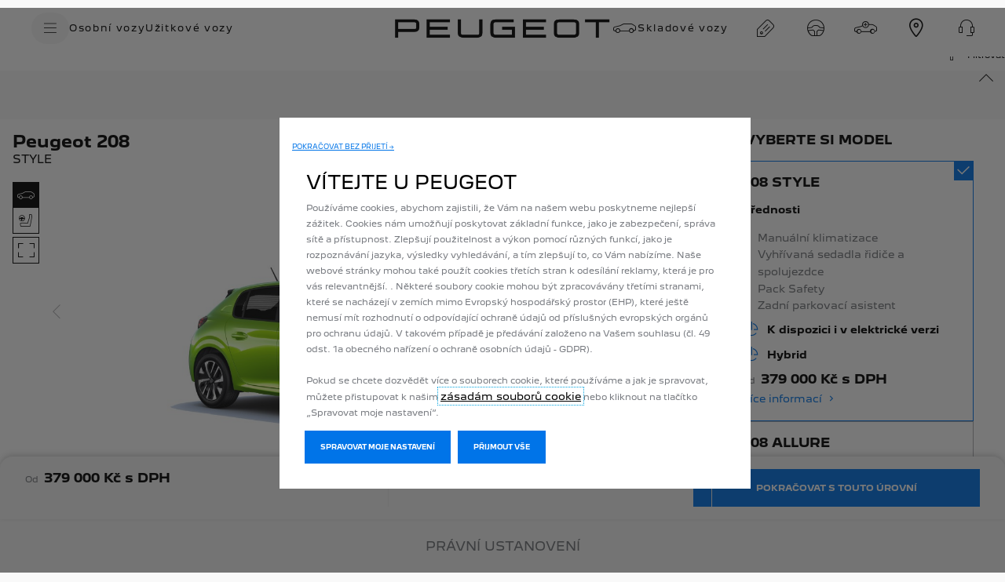

--- FILE ---
content_type: text/html;charset=utf-8
request_url: https://www.peugeot.cz/modelova-rada/novy-peugeot-208/konfigurator.html
body_size: 15171
content:
<!DOCTYPE html>
<html dir="ltr" lang="cs">
<head>
<meta charset="utf-8"/>
<meta http-equiv="X-UA-Compatible" content="IE=Edge"/>
<meta http-equiv="content-type" content="text/html; charset=UTF-8"/>
<meta name="viewport" content="width=device-width, initial-scale=1"/>
<meta name="keywords"/>
<meta name="author"/>
<meta name="description" content="Chcete řídit Peugeot 208? Nakonfigurujte si své elektrické městské auto podle svých přání a potřeb: vyberte si barvu, motor, design, výbavu atd.
"/>
<meta name="thousandSeparator" content=" "/>
<meta name="decimalSeparator"/>
<meta name="dateFormat" content="01/01/1970"/>
<meta name="localeNext" content="Další"/>
<meta name="localePrev" content="Předchozí"/>
<title>Konfigurátor PEUGEOT 208 | Vaše městské auto na míru</title>
<script defer="defer" type="text/javascript" src="https://rum.hlx.page/.rum/@adobe/helix-rum-js@%5E2/dist/rum-standalone.js" data-routing="env=prod,tier=publish,ams=OPEL Automobile GMBH"></script>
<link href="https://www.googletagmanager.com" rel="preconnect" crossorigin />
<link href="https://prod-dot-carussel-dwt.appspot.com" rel="preconnect" crossorigin />
<link href="https://assets.adobedtm.com" rel="preconnect" crossorigin />
<link href="https://cm.everesttech.net" rel="preconnect" crossorigin />
<link href="https://dpm.demdex.net" rel="preconnect" crossorigin />
<link href="https://api.gdpr-banner.awsmpsa.com" rel="preconnect" crossorigin />
<link href="https://europe-west1-cookiebannergdpr.cloudfunctions.net" rel="preconnect" crossorigin />
<meta property="og:title"/>
<meta property="og:type"/>
<meta property="og:image"/>
<meta property="og:description"/>
<meta property="og:url" content="https://www.peugeot.cz/modelova-rada/novy-peugeot-208/konfigurator.html"/>
<meta name="twitter:card"/>
<meta name="twitter:title"/>
<meta name="twitter:description"/>
<meta name="twitter:image"/>
<meta name="twitter:site" content="@twitter"/>
<meta name="brand" content="peugeot"/>
<meta name="theme" content="peugeot"/>
<meta name="analyticsEngine" content="google"/>
<meta name="bodystyle"/>
<meta name="bodystyleId"/>
<meta name="carline"/>
<meta name="modelYear" content=""/>
<meta name="vehicleContextPath"/>
<meta name="modelId"/>
<meta name="bodyStyleId"/>
<meta name="engineTypeId"/>
<meta name="derivedModelId"/>
<meta name="energyId"/>
<meta name="gradeId"/>
<meta name="vehicleId"/>
<meta name="persona"/>
<meta name="path" content="L2NvbnRlbnQvcGV1Z2VvdC93b3JsZHdpZGUvY3plY2hfcmVwdWJsaWMvY3ovaW5kZXgvbW9kZWxvdmEtcmFkYS9ub3Z5LXBldWdlb3QtMjA4L2tvbmZpZ3VyYXRvcg==PuGlIfE"/>
<meta name="google-site-verification" content="VRt_E6Sj2RBkSjSClmxwKh3pYAJyYWnDs_lIVrWar8Y"/>
<meta name="mvesUrl"/>
<meta name="mvesErrorMessage" content="Omlouváme se, údaje WLTP nelze načíst z důvodu technického problému."/>
<script>
            var siteOwner = "central";
            var siteTarget = "B2C";
            var siteFamily = "new cars";
            var vehicleModelBodystyle = "";
            var vehicleModelBodystyleLabel = "";
            var isMobile = window.matchMedia('(max-width: 767px)').matches;
            var device = isMobile ? 'mobile' : 'desktop';
            /**
             * dataLayer is initialized with the basic values needed for dynamic yield in header, then the rest of values
             * will be populated by stat_global and cowp analytics module
             * for more information refer to the stat_global.html and cowp analytics module file (frontend/mars-aem-ui/js/mod/analytics.js)
             */

            var dataLayer = window.dataLayer || [];

            var dataLayerBasicValue = {
                "brand": "peugeot",
                "language": "cs",
                "country": "cz",
                "pageCategory": "home page",
                "virtualPageURL": "\/content\/peugeot\/worldwide\/czech_republic\/cz\/index\/modelova\u002Drada\/novy\u002Dpeugeot\u002D208\/konfigurator.html",
                "siteOwner": siteOwner,
                "siteTarget": siteTarget,
                "siteFamily": siteFamily,
                "formsName": "",
                "mainStepIndicator": "",
                "vehicleModelBodystyle" : vehicleModelBodystyle,
                "vehicleModelBodystyleLabel" : vehicleModelBodystyleLabel,
                "vehicleCategory" : "",
                "rumTarget" : "",
                "pageVariant" : "",
                "pageTarget" : "",
                "deviceType": device
            };
            dataLayer.push(dataLayerBasicValue);
      </script>
<script>
      // we can add settings in this section to configure some third party scripts that are not managed by the banner (ie AB Tasty)
      function PSAConsentManagerLaunch(w,name) {
      }
    </script>
<script type="text/javascript" id="psa_tarteauxprunes_launcher" src="https://ressource.gdpr-banner.awsmpsa.com/js/tarteauxprunes.js" data-autoload="true" data-origin="prod" data-callback="PSAConsentManagerLaunch">
    </script>
<link rel="stylesheet" href="/etc.clientlibs/mars/components/media/tiled_gallery/clientlibs/site.min.css" type="text/css">
<link rel="stylesheet" href="/etc.clientlibs/core/wcm/components/carousel/v1/carousel/clientlibs/site.min.css" type="text/css">
<script src="/etc.clientlibs/mars/components/media/tiled_gallery/clientlibs/site.min.js"></script>
<script src="/etc.clientlibs/core/wcm/components/carousel/v1/carousel/clientlibs/site.min.js"></script>
<link rel="stylesheet" href="/etc.clientlibs/core/wcm/components/tabs/v1/tabs/clientlibs/site.min.css" type="text/css">
<script src="/etc.clientlibs/core/wcm/components/commons/site/clientlibs/container.min.js"></script>
<script src="/etc.clientlibs/core/wcm/components/tabs/v1/tabs/clientlibs/site.min.js"></script>
<script>
        (function() {
            window.languageScript = 'ltr';
        })();

    </script>
<link rel="stylesheet" href="/etc/clientlibs/mars/commons.lc-20251126154417-lc.min.css" type="text/css">
<link rel="stylesheet" href="/etc/clientlibs/peugeot/head/css/ltr/global.lc-20251126154417-lc.min.css" type="text/css">
<link rel="stylesheet" href="/etc.clientlibs/stellantis-whitelabel/clientlibs/theme/peugeot.lc-1765987248261-lc.min.css" type="text/css">
<script src="/etc/clientlibs/peugeot/head/js.lc-20251126154417-lc.min.js"></script>
<link rel="stylesheet" href="/etc.clientlibs/stellantis-whitelabel/clientlibs/Design-system/peugeot.lc-1765987245940-lc.min.css" type="text/css">
<link rel="stylesheet" href="/etc.clientlibs/stellantis-whitelabel/clientlibs/WlButton.lc-1765987249105-lc.min.css" type="text/css" data-app-css-wl="WlButton"/>
<link rel="icon" type="image/vnd.microsoft.icon" href="/etc/designs/peugeot/favicon.ico"/>
<link rel="apple-touch-icon" href="/etc/designs/peugeot/favicon.png"/>
</head>
<body>
<div class="q-page-container  xf-bws-header
					 grid-bg-transparent" data-page-template-name="d1-showroom">
<div class="xf xfpage page basicpage">
<script>
        (function() {
            window.languageScript = 'ltr';
        })();
    </script>
<div class="container ">
<div class="root parsys">
<div class="ID00-Header">
<div class="ID00-MegaMenuCardList">
</div>
<div class="ID00-MegaMenuCardList">
</div>
<div data-app-wl="WlUnifiedHeader" data-props="{&#34;name&#34;:&#34;headercontainer&#34;,&#34;variation&#34;:&#34;whitelabel&#34;,&#34;theme&#34;:&#34;light&#34;,&#34;sticky&#34;:true,&#34;skipToContentText&#34;:&#34;&#34;,&#34;isRtl&#34;:false,&#34;skipToContextAnalytics&#34;:{&#34;dataGtmEvent&#34;:&#34;&#34;,&#34;dataGtmEventCategory&#34;:&#34;&#34;,&#34;dataGtmEventAction&#34;:&#34;&#34;,&#34;dataGtmEventLabel&#34;:&#34;&#34;,&#34;analyticsEngine&#34;:&#34;google&#34;},&#34;skipToNavigationAnalytics&#34;:{&#34;dataGtmEvent&#34;:&#34;&#34;,&#34;dataGtmEventCategory&#34;:&#34;&#34;,&#34;dataGtmEventAction&#34;:&#34;&#34;,&#34;dataGtmEventLabel&#34;:&#34;&#34;,&#34;analyticsEngine&#34;:&#34;google&#34;},&#34;skipToNavigationText&#34;:&#34;&#34;,&#34;hamburgermenu&#34;:{&#34;name&#34;:&#34;hamburgermenu&#34;,&#34;hamburgerIconOpen&#34;:&#34;O-BurgerMenu&#34;,&#34;hamburgerIconClose&#34;:&#34;O-CloseSmall&#34;,&#34;theme&#34;:&#34;light&#34;,&#34;rightArrowIcon&#34;:&#34;O-ChevronRightSmall&#34;,&#34;mobileBackArrowIcon&#34;:&#34;O-ChevronLeftSmall&#34;,&#34;desktopBackArrowIcon&#34;:&#34;O-ChevronLeftSmall&#34;,&#34;label&#34;:&#34;MENU&#34;,&#34;enableCustomBackgroundStyles&#34;:true,&#34;menuItemBackgroundColor&#34;:&#34;wlb-color-bg-1&#34;,&#34;hamburgerCloseAnalytics&#34;:{&#34;dataGtmEvent&#34;:&#34;uaevent&#34;,&#34;dataGtmEventCategory&#34;:&#34;WhiteLabel::Header::PrimaryNavigation&#34;,&#34;dataGtmEventAction&#34;:&#34;Close&#34;,&#34;dataGtmEventLabel&#34;:&#34;Menu&#34;,&#34;analyticsEngine&#34;:&#34;google&#34;},&#34;mobileBackArrowAnalytics&#34;:{&#34;dataGtmEvent&#34;:&#34;uaevent&#34;,&#34;dataGtmEventCategory&#34;:&#34;WhiteLabel::Header::PrimaryNavigation&#34;,&#34;dataGtmEventAction&#34;:&#34;Redirection::Internal&#34;,&#34;dataGtmEventLabel&#34;:&#34;back&#34;,&#34;analyticsEngine&#34;:&#34;google&#34;},&#34;desktopBackArrowAnalytics&#34;:{&#34;dataGtmEvent&#34;:&#34;uaevent&#34;,&#34;dataGtmEventCategory&#34;:&#34;WhiteLabel::Burger::PrimaryNavigation&#34;,&#34;dataGtmEventAction&#34;:&#34;Redirection::Internal&#34;,&#34;dataGtmEventLabel&#34;:&#34;back&#34;,&#34;analyticsEngine&#34;:&#34;google&#34;},&#34;analytics&#34;:{&#34;dataGtmEvent&#34;:&#34;uaevent&#34;,&#34;dataGtmEventCategory&#34;:&#34;WhiteLabel::Header&#34;,&#34;dataGtmEventAction&#34;:&#34;Display::Burger::Menu&#34;,&#34;dataGtmEventLabel&#34;:&#34;Menu&#34;,&#34;analyticsEngine&#34;:&#34;google&#34;},&#34;menu&#34;:[{&#34;categoryLabel&#34;:&#34;&#34;,&#34;menuVariation&#34;:&#34;model&#34;,&#34;openOnBurgerClick&#34;:false,&#34;showOnHeader&#34;:true,&#34;hasSubMenu&#34;:false,&#34;menuItem&#34;:{&#34;ctaText&#34;:&#34;Osobní vozy&#34;,&#34;ctaAttributes&#34;:{&#34;textUnderline&#34;:false,&#34;textBold&#34;:false,&#34;iconLeft&#34;:&#34;&#34;,&#34;position&#34;:&#34;&#34;,&#34;iconRight&#34;:&#34;&#34;,&#34;size&#34;:&#34;&#34;,&#34;ctaText&#34;:&#34;&#34;,&#34;dataAppendQueryParams&#34;:false,&#34;dataQueryParams&#34;:&#34;&#34;,&#34;href&#34;:&#34;&#34;,&#34;target&#34;:&#34;_self&#34;,&#34;priority&#34;:&#34;&#34;,&#34;textHideOnDesktop&#34;:false,&#34;showTextOnHover&#34;:false,&#34;scrollTo&#34;:&#34;&#34;,&#34;hideOnMobile&#34;:false,&#34;authoredClassName&#34;:&#34;&#34;,&#34;ariaLabel&#34;:&#34;&#34;,&#34;analytics&#34;:{&#34;dataGtmEvent&#34;:&#34;&#34;,&#34;dataGtmEventCategory&#34;:&#34;&#34;,&#34;dataGtmEventAction&#34;:&#34;&#34;,&#34;dataGtmEventLabel&#34;:&#34;&#34;,&#34;analyticsEngine&#34;:&#34;google&#34;}}},&#34;name&#34;:&#34;whitelabelmodelmenu&#34;,&#34;withFilters&#34;:true,&#34;hideMultiModelEngineTags&#34;:false,&#34;columnVariation&#34;:&#34;two&#34;,&#34;allEnginesTitle&#34;:&#34;Všechny modely&#34;,&#34;priceLabel&#34;:&#34;&#34;,&#34;currencySymbol&#34;:&#34;&#34;,&#34;currencyPosition&#34;:&#34;prefix&#34;,&#34;wlSLendPoint&#34;:&#34;/wlcontroller.wlFlyoutDetails&#34;,&#34;brand&#34;:&#34;peugeot&#34;,&#34;marketCode&#34;:&#34;czech_republic&#34;,&#34;allEnginesTitleAnalytics&#34;:{&#34;dataGtmEvent&#34;:&#34;uaevent&#34;,&#34;dataGtmEventCategory&#34;:&#34;WhiteLabel::Burger::Osobní vozy&#34;,&#34;dataGtmEventAction&#34;:&#34;Filter::EngineType&#34;,&#34;dataGtmEventLabel&#34;:&#34;Všechny modely&#34;,&#34;analyticsEngine&#34;:&#34;google&#34;},&#34;b2bTagsMapping&#34;:[],&#34;modelBanner&#34;:{},&#34;engineTagsMapping&#34;:[{&#34;name&#34;:&#34;Elektrický&#34;,&#34;type&#34;:&#34;electric&#34;,&#34;analytics&#34;:{&#34;dataGtmEvent&#34;:&#34;uaevent&#34;,&#34;dataGtmEventCategory&#34;:&#34;WhiteLabel::Burger::Osobní vozy&#34;,&#34;dataGtmEventAction&#34;:&#34;Filter::EngineType&#34;,&#34;dataGtmEventLabel&#34;:&#34;Elektrický&#34;,&#34;analyticsEngine&#34;:&#34;google&#34;}},{&#34;name&#34;:&#34;Plug-in hybrid&#34;,&#34;type&#34;:&#34;plug-in-hybrid&#34;,&#34;analytics&#34;:{&#34;dataGtmEvent&#34;:&#34;uaevent&#34;,&#34;dataGtmEventCategory&#34;:&#34;WhiteLabel::Burger::Osobní vozy&#34;,&#34;dataGtmEventAction&#34;:&#34;Filter::EngineType&#34;,&#34;dataGtmEventLabel&#34;:&#34;Plug-in hybrid&#34;,&#34;analyticsEngine&#34;:&#34;google&#34;}},{&#34;name&#34;:&#34;Hybrid&#34;,&#34;type&#34;:&#34;hybrid&#34;,&#34;analytics&#34;:{&#34;dataGtmEvent&#34;:&#34;uaevent&#34;,&#34;dataGtmEventCategory&#34;:&#34;WhiteLabel::Burger::Osobní vozy&#34;,&#34;dataGtmEventAction&#34;:&#34;Filter::EngineType&#34;,&#34;dataGtmEventLabel&#34;:&#34;Hybrid&#34;,&#34;analyticsEngine&#34;:&#34;google&#34;}},{&#34;name&#34;:&#34;Benzín&#34;,&#34;type&#34;:&#34;petrol&#34;,&#34;analytics&#34;:{&#34;dataGtmEvent&#34;:&#34;uaevent&#34;,&#34;dataGtmEventCategory&#34;:&#34;WhiteLabel::Burger::Osobní vozy&#34;,&#34;dataGtmEventAction&#34;:&#34;Filter::EngineType&#34;,&#34;dataGtmEventLabel&#34;:&#34;Benzín&#34;,&#34;analyticsEngine&#34;:&#34;google&#34;}},{&#34;name&#34;:&#34;Diesel&#34;,&#34;type&#34;:&#34;diesel&#34;,&#34;analytics&#34;:{&#34;dataGtmEvent&#34;:&#34;uaevent&#34;,&#34;dataGtmEventCategory&#34;:&#34;WhiteLabel::Burger::Osobní vozy&#34;,&#34;dataGtmEventAction&#34;:&#34;Filter::EngineType&#34;,&#34;dataGtmEventLabel&#34;:&#34;Diesel&#34;,&#34;analyticsEngine&#34;:&#34;google&#34;}}],&#34;modelTagMapping&#34;:[{&#34;pathQuery&#34;:&#34;patheq2024_208&#34;,&#34;image&#34;:{&#34;source&#34;:&#34;aemDAM&#34;,&#34;desktopImg&#34;:&#34;/content/dam/peugeot/master/b2c/our-range/model-thumbnails/white-label-new-nav/2023/E_208_NEWNAV_FLYOUT.png&#34;,&#34;desktop2X&#34;:&#34;/content/dam/peugeot/master/b2c/our-range/model-thumbnails/white-label-new-nav/2023/E_208_NEWNAV_FLYOUT.png&#34;,&#34;mobileImg&#34;:&#34;/content/dam/peugeot/master/b2c/our-range/model-thumbnails/white-label-new-nav/2023/E_208_NEWNAV_FLYOUT.png&#34;,&#34;tabletImg&#34;:&#34;/content/dam/peugeot/master/b2c/our-range/model-thumbnails/white-label-new-nav/2023/E_208_NEWNAV_FLYOUT.png&#34;,&#34;alt&#34;:&#34;&#34;},&#34;analytics&#34;:{&#34;dataGtmEvent&#34;:&#34;uaevent&#34;,&#34;dataGtmEventCategory&#34;:&#34;WhiteLabel::Burger::Osobní vozy&#34;,&#34;dataGtmEventAction&#34;:&#34;Redirection::Internal&#34;,&#34;dataGtmEventLabel&#34;:&#34;&#34;,&#34;analyticsEngine&#34;:&#34;google&#34;}},{&#34;pathQuery&#34;:&#34;patheq2024_2008&#34;,&#34;image&#34;:{&#34;source&#34;:&#34;aemDAM&#34;,&#34;desktopImg&#34;:&#34;/content/dam/peugeot/master/b2c/our-range/model-thumbnails/white-label-new-nav/2024/2008/E_2008_NEWNAV_FLYOUT.png&#34;,&#34;desktop2X&#34;:&#34;/content/dam/peugeot/master/b2c/our-range/model-thumbnails/white-label-new-nav/2024/2008/E_2008_NEWNAV_FLYOUT.png&#34;,&#34;mobileImg&#34;:&#34;/content/dam/peugeot/master/b2c/our-range/model-thumbnails/white-label-new-nav/2024/2008/E_2008_NEWNAV_FLYOUT.png&#34;,&#34;tabletImg&#34;:&#34;/content/dam/peugeot/master/b2c/our-range/model-thumbnails/white-label-new-nav/2024/2008/E_2008_NEWNAV_FLYOUT.png&#34;,&#34;alt&#34;:&#34;&#34;},&#34;analytics&#34;:{&#34;dataGtmEvent&#34;:&#34;uaevent&#34;,&#34;dataGtmEventCategory&#34;:&#34;WhiteLabel::Burger::Osobní vozy&#34;,&#34;dataGtmEventAction&#34;:&#34;Redirection::Internal&#34;,&#34;dataGtmEventLabel&#34;:&#34;&#34;,&#34;analyticsEngine&#34;:&#34;google&#34;}},{&#34;pathQuery&#34;:&#34;patheq2024_308-sw&#34;,&#34;image&#34;:{&#34;source&#34;:&#34;aemDAM&#34;,&#34;desktopImg&#34;:&#34;/content/dam/peugeot/master/b2c/our-range/model-thumbnails/white-label-new-nav/2021/E_308_SW_NEWNAV_FLYOUT.png&#34;,&#34;desktop2X&#34;:&#34;/content/dam/peugeot/master/b2c/our-range/model-thumbnails/white-label-new-nav/2021/E_308_SW_NEWNAV_FLYOUT.png&#34;,&#34;mobileImg&#34;:&#34;/content/dam/peugeot/master/b2c/our-range/model-thumbnails/white-label-new-nav/2021/E_308_SW_NEWNAV_FLYOUT.png&#34;,&#34;tabletImg&#34;:&#34;/content/dam/peugeot/master/b2c/our-range/model-thumbnails/white-label-new-nav/2021/E_308_SW_NEWNAV_FLYOUT.png&#34;,&#34;alt&#34;:&#34;&#34;},&#34;analytics&#34;:{&#34;dataGtmEvent&#34;:&#34;uaevent&#34;,&#34;dataGtmEventCategory&#34;:&#34;WhiteLabel::Burger::Osobní vozy&#34;,&#34;dataGtmEventAction&#34;:&#34;Redirection::Internal&#34;,&#34;dataGtmEventLabel&#34;:&#34;&#34;,&#34;analyticsEngine&#34;:&#34;google&#34;}},{&#34;pathQuery&#34;:&#34;patheq2024_308-mca&#34;,&#34;image&#34;:{&#34;source&#34;:&#34;aemDAM&#34;,&#34;desktopImg&#34;:&#34;/content/dam/peugeot/master/b2c/our-range/model-thumbnails/white-label-new-nav/2025/E_308_SW_2025_NEWNAV_FLYOUT.png&#34;,&#34;desktop2X&#34;:&#34;/content/dam/peugeot/master/b2c/our-range/model-thumbnails/white-label-new-nav/2025/E_308_SW_2025_NEWNAV_FLYOUT.png&#34;,&#34;mobileImg&#34;:&#34;/content/dam/peugeot/master/b2c/our-range/model-thumbnails/white-label-new-nav/2025/E_308_SW_2025_NEWNAV_FLYOUT.png&#34;,&#34;tabletImg&#34;:&#34;/content/dam/peugeot/master/b2c/our-range/model-thumbnails/white-label-new-nav/2025/E_308_SW_2025_NEWNAV_FLYOUT.png&#34;,&#34;alt&#34;:&#34;&#34;},&#34;analytics&#34;:{&#34;dataGtmEvent&#34;:&#34;uaevent&#34;,&#34;dataGtmEventCategory&#34;:&#34;WhiteLabel::Burger::Osobní vozy&#34;,&#34;dataGtmEventAction&#34;:&#34;Redirection::Internal&#34;,&#34;dataGtmEventLabel&#34;:&#34;&#34;,&#34;analyticsEngine&#34;:&#34;google&#34;}},{&#34;pathQuery&#34;:&#34;patheq2024_3008&#34;,&#34;image&#34;:{&#34;source&#34;:&#34;aemDAM&#34;,&#34;desktopImg&#34;:&#34;/content/dam/peugeot/master/b2c/our-range/model-thumbnails/white-label-new-nav/2024/3008/E_3008_NEWNAV_FLYOUT.png&#34;,&#34;desktop2X&#34;:&#34;/content/dam/peugeot/master/b2c/our-range/model-thumbnails/white-label-new-nav/2024/3008/E_3008_NEWNAV_FLYOUT.png&#34;,&#34;mobileImg&#34;:&#34;/content/dam/peugeot/master/b2c/our-range/model-thumbnails/white-label-new-nav/2024/3008/E_3008_NEWNAV_FLYOUT.png&#34;,&#34;tabletImg&#34;:&#34;/content/dam/peugeot/master/b2c/our-range/model-thumbnails/white-label-new-nav/2024/3008/E_3008_NEWNAV_FLYOUT.png&#34;,&#34;alt&#34;:&#34;&#34;},&#34;analytics&#34;:{&#34;dataGtmEvent&#34;:&#34;uaevent&#34;,&#34;dataGtmEventCategory&#34;:&#34;WhiteLabel::Burger::Osobní vozy&#34;,&#34;dataGtmEventAction&#34;:&#34;Redirection::Internal&#34;,&#34;dataGtmEventLabel&#34;:&#34;&#34;,&#34;analyticsEngine&#34;:&#34;google&#34;}},{&#34;pathQuery&#34;:&#34;patheq2024_408&#34;,&#34;image&#34;:{&#34;source&#34;:&#34;aemDAM&#34;,&#34;desktopImg&#34;:&#34;/content/dam/peugeot/master/b2c/our-range/model-thumbnails/white-label-new-nav/2024/new-408/E_408_NEWNAV_FLYOUT.png&#34;,&#34;desktop2X&#34;:&#34;/content/dam/peugeot/master/b2c/our-range/model-thumbnails/white-label-new-nav/2024/new-408/E_408_NEWNAV_FLYOUT.png&#34;,&#34;mobileImg&#34;:&#34;/content/dam/peugeot/master/b2c/our-range/model-thumbnails/white-label-new-nav/2024/new-408/E_408_NEWNAV_FLYOUT.png&#34;,&#34;tabletImg&#34;:&#34;/content/dam/peugeot/master/b2c/our-range/model-thumbnails/white-label-new-nav/2024/new-408/E_408_NEWNAV_FLYOUT.png&#34;,&#34;alt&#34;:&#34;&#34;},&#34;analytics&#34;:{&#34;dataGtmEvent&#34;:&#34;uaevent&#34;,&#34;dataGtmEventCategory&#34;:&#34;WhiteLabel::Burger::Osobní vozy&#34;,&#34;dataGtmEventAction&#34;:&#34;Redirection::Internal&#34;,&#34;dataGtmEventLabel&#34;:&#34;&#34;,&#34;analyticsEngine&#34;:&#34;google&#34;}},{&#34;pathQuery&#34;:&#34;patheq2024_5008&#34;,&#34;image&#34;:{&#34;source&#34;:&#34;aemDAM&#34;,&#34;desktopImg&#34;:&#34;/content/dam/peugeot/master/b2c/our-range/model-thumbnails/white-label-new-nav/2024/5008/E_5008_NEWNAV_FLYOUT.png&#34;,&#34;desktop2X&#34;:&#34;/content/dam/peugeot/master/b2c/our-range/model-thumbnails/white-label-new-nav/2024/5008/E_5008_NEWNAV_FLYOUT.png&#34;,&#34;mobileImg&#34;:&#34;/content/dam/peugeot/master/b2c/our-range/model-thumbnails/white-label-new-nav/2024/5008/E_5008_NEWNAV_FLYOUT.png&#34;,&#34;tabletImg&#34;:&#34;/content/dam/peugeot/master/b2c/our-range/model-thumbnails/white-label-new-nav/2024/5008/E_5008_NEWNAV_FLYOUT.png&#34;,&#34;alt&#34;:&#34;&#34;},&#34;analytics&#34;:{&#34;dataGtmEvent&#34;:&#34;uaevent&#34;,&#34;dataGtmEventCategory&#34;:&#34;WhiteLabel::Burger::Osobní vozy&#34;,&#34;dataGtmEventAction&#34;:&#34;Redirection::Internal&#34;,&#34;dataGtmEventLabel&#34;:&#34;&#34;,&#34;analyticsEngine&#34;:&#34;google&#34;}},{&#34;pathQuery&#34;:&#34;patheq2024_rifter&#34;,&#34;image&#34;:{&#34;source&#34;:&#34;aemDAM&#34;,&#34;desktopImg&#34;:&#34;/content/dam/peugeot/master/b2c/our-range/model-thumbnails/white-label-new-nav/2023/RIFTER_NEWNAV_FLYOUT.png&#34;,&#34;desktop2X&#34;:&#34;/content/dam/peugeot/master/b2c/our-range/model-thumbnails/white-label-new-nav/2023/RIFTER_NEWNAV_FLYOUT.png&#34;,&#34;mobileImg&#34;:&#34;/content/dam/peugeot/master/b2c/our-range/model-thumbnails/white-label-new-nav/2023/RIFTER_NEWNAV_FLYOUT.png&#34;,&#34;tabletImg&#34;:&#34;/content/dam/peugeot/master/b2c/our-range/model-thumbnails/white-label-new-nav/2023/RIFTER_NEWNAV_FLYOUT.png&#34;,&#34;alt&#34;:&#34;&#34;},&#34;analytics&#34;:{&#34;dataGtmEvent&#34;:&#34;uaevent&#34;,&#34;dataGtmEventCategory&#34;:&#34;WhiteLabel::Burger::Osobní vozy&#34;,&#34;dataGtmEventAction&#34;:&#34;Redirection::Internal&#34;,&#34;dataGtmEventLabel&#34;:&#34;&#34;,&#34;analyticsEngine&#34;:&#34;google&#34;}},{&#34;pathQuery&#34;:&#34;patheq2024_traveler&#34;,&#34;image&#34;:{&#34;source&#34;:&#34;aemDAM&#34;,&#34;desktopImg&#34;:&#34;/content/dam/peugeot/master/b2c/our-range/model-thumbnails/white-label-new-nav/2023/TRAVELLER_NEWNAV_FLYOUT.png&#34;,&#34;desktop2X&#34;:&#34;/content/dam/peugeot/master/b2c/our-range/model-thumbnails/white-label-new-nav/2023/TRAVELLER_NEWNAV_FLYOUT.png&#34;,&#34;mobileImg&#34;:&#34;/content/dam/peugeot/master/b2c/our-range/model-thumbnails/white-label-new-nav/2023/TRAVELLER_NEWNAV_FLYOUT.png&#34;,&#34;tabletImg&#34;:&#34;/content/dam/peugeot/master/b2c/our-range/model-thumbnails/white-label-new-nav/2023/TRAVELLER_NEWNAV_FLYOUT.png&#34;,&#34;alt&#34;:&#34;&#34;},&#34;analytics&#34;:{&#34;dataGtmEvent&#34;:&#34;uaevent&#34;,&#34;dataGtmEventCategory&#34;:&#34;WhiteLabel::Burger::Osobní vozy&#34;,&#34;dataGtmEventAction&#34;:&#34;Redirection::Internal&#34;,&#34;dataGtmEventLabel&#34;:&#34;&#34;,&#34;analyticsEngine&#34;:&#34;google&#34;}}],&#34;subModelTagMapping&#34;:[{&#34;engineTags&#34;:[&#34;petrol&#34;,&#34;hybrid&#34;,&#34;electric&#34;],&#34;name&#34;:&#34;208&#34;,&#34;pathQuery&#34;:&#34;patheq2024_208_engine-types_petrol&#34;,&#34;legacyText&#34;:&#34;&#34;,&#34;link&#34;:{&#34;textUnderline&#34;:false,&#34;textBold&#34;:false,&#34;iconLeft&#34;:&#34;&#34;,&#34;position&#34;:&#34;&#34;,&#34;iconRight&#34;:&#34;&#34;,&#34;size&#34;:&#34;&#34;,&#34;ctaText&#34;:&#34;&#34;,&#34;dataAppendQueryParams&#34;:false,&#34;dataQueryParams&#34;:&#34;&#34;,&#34;href&#34;:&#34;/modelova-rada/novy-peugeot-208.html&#34;,&#34;target&#34;:&#34;_self&#34;,&#34;priority&#34;:&#34;&#34;,&#34;textHideOnDesktop&#34;:false,&#34;showTextOnHover&#34;:false,&#34;scrollTo&#34;:&#34;&#34;,&#34;hideOnMobile&#34;:false,&#34;authoredClassName&#34;:&#34;&#34;,&#34;ariaLabel&#34;:&#34;&#34;,&#34;analytics&#34;:{&#34;dataGtmEvent&#34;:&#34;uaevent&#34;,&#34;dataGtmEventCategory&#34;:&#34;WhiteLabel::Burger::Osobní vozy&#34;,&#34;dataGtmEventAction&#34;:&#34;Redirection::Showroom&#34;,&#34;dataGtmEventLabel&#34;:&#34;&#34;,&#34;analyticsEngine&#34;:&#34;google&#34;}},&#34;image&#34;:{&#34;source&#34;:&#34;aemDAM&#34;,&#34;desktopImg&#34;:&#34;/content/dam/peugeot/master/b2c/our-range/model-thumbnails/white-label-new-nav/2023/E_208_NEWNAV_FLYOUT.png&#34;,&#34;desktop2X&#34;:&#34;/content/dam/peugeot/master/b2c/our-range/model-thumbnails/white-label-new-nav/2023/E_208_NEWNAV_FLYOUT.png&#34;,&#34;mobileImg&#34;:&#34;/content/dam/peugeot/master/b2c/our-range/model-thumbnails/white-label-new-nav/2023/E_208_NEWNAV_FLYOUT.png&#34;,&#34;tabletImg&#34;:&#34;/content/dam/peugeot/master/b2c/our-range/model-thumbnails/white-label-new-nav/2023/E_208_NEWNAV_FLYOUT.png&#34;,&#34;alt&#34;:&#34;&#34;}},{&#34;engineTags&#34;:[&#34;petrol&#34;,&#34;hybrid&#34;,&#34;electric&#34;],&#34;name&#34;:&#34;2008&#34;,&#34;pathQuery&#34;:&#34;patheq2024_2008_engine-types_petrol&#34;,&#34;legacyText&#34;:&#34;&#34;,&#34;link&#34;:{&#34;textUnderline&#34;:false,&#34;textBold&#34;:false,&#34;iconLeft&#34;:&#34;&#34;,&#34;position&#34;:&#34;&#34;,&#34;iconRight&#34;:&#34;&#34;,&#34;size&#34;:&#34;&#34;,&#34;ctaText&#34;:&#34;&#34;,&#34;dataAppendQueryParams&#34;:false,&#34;dataQueryParams&#34;:&#34;&#34;,&#34;href&#34;:&#34;/modelova-rada/suv-2008.html&#34;,&#34;target&#34;:&#34;_self&#34;,&#34;priority&#34;:&#34;&#34;,&#34;textHideOnDesktop&#34;:false,&#34;showTextOnHover&#34;:false,&#34;scrollTo&#34;:&#34;&#34;,&#34;hideOnMobile&#34;:false,&#34;authoredClassName&#34;:&#34;&#34;,&#34;ariaLabel&#34;:&#34;&#34;,&#34;analytics&#34;:{&#34;dataGtmEvent&#34;:&#34;uaevent&#34;,&#34;dataGtmEventCategory&#34;:&#34;WhiteLabel::Burger::Osobní vozy&#34;,&#34;dataGtmEventAction&#34;:&#34;Redirection::Showroom&#34;,&#34;dataGtmEventLabel&#34;:&#34;&#34;,&#34;analyticsEngine&#34;:&#34;google&#34;}},&#34;image&#34;:{&#34;source&#34;:&#34;aemDAM&#34;,&#34;desktopImg&#34;:&#34;/content/dam/peugeot/master/b2c/our-range/model-thumbnails/white-label-new-nav/2024/2008/E_2008_NEWNAV_FLYOUT.png&#34;,&#34;desktop2X&#34;:&#34;/content/dam/peugeot/master/b2c/our-range/model-thumbnails/white-label-new-nav/2024/2008/E_2008_NEWNAV_FLYOUT.png&#34;,&#34;mobileImg&#34;:&#34;/content/dam/peugeot/master/b2c/our-range/model-thumbnails/white-label-new-nav/2024/2008/E_2008_NEWNAV_FLYOUT.png&#34;,&#34;tabletImg&#34;:&#34;/content/dam/peugeot/master/b2c/our-range/model-thumbnails/white-label-new-nav/2024/2008/E_2008_NEWNAV_FLYOUT.png&#34;,&#34;alt&#34;:&#34;&#34;}},{&#34;engineTags&#34;:[&#34;hybrid&#34;,&#34;electric&#34;,&#34;diesel&#34;,&#34;plug-in-hybrid&#34;],&#34;name&#34;:&#34;308 SW&#34;,&#34;pathQuery&#34;:&#34;patheq2024_308-sw_engine-types_petrol&#34;,&#34;legacyText&#34;:&#34;&#34;,&#34;link&#34;:{&#34;textUnderline&#34;:false,&#34;textBold&#34;:false,&#34;iconLeft&#34;:&#34;&#34;,&#34;position&#34;:&#34;&#34;,&#34;iconRight&#34;:&#34;&#34;,&#34;size&#34;:&#34;&#34;,&#34;ctaText&#34;:&#34;&#34;,&#34;dataAppendQueryParams&#34;:false,&#34;dataQueryParams&#34;:&#34;&#34;,&#34;href&#34;:&#34;/modelova-rada/peugeot-308-sw.html&#34;,&#34;target&#34;:&#34;_self&#34;,&#34;priority&#34;:&#34;&#34;,&#34;textHideOnDesktop&#34;:false,&#34;showTextOnHover&#34;:false,&#34;scrollTo&#34;:&#34;&#34;,&#34;hideOnMobile&#34;:false,&#34;authoredClassName&#34;:&#34;&#34;,&#34;ariaLabel&#34;:&#34;&#34;,&#34;analytics&#34;:{&#34;dataGtmEvent&#34;:&#34;uaevent&#34;,&#34;dataGtmEventCategory&#34;:&#34;WhiteLabel::Burger::Osobní vozy&#34;,&#34;dataGtmEventAction&#34;:&#34;Redirection::Showroom&#34;,&#34;dataGtmEventLabel&#34;:&#34;&#34;,&#34;analyticsEngine&#34;:&#34;google&#34;}},&#34;image&#34;:{&#34;source&#34;:&#34;aemDAM&#34;,&#34;desktopImg&#34;:&#34;/content/dam/peugeot/master/b2c/our-range/model-thumbnails/white-label-new-nav/2021/E_308_SW_NEWNAV_FLYOUT.png&#34;,&#34;desktop2X&#34;:&#34;/content/dam/peugeot/master/b2c/our-range/model-thumbnails/white-label-new-nav/2021/E_308_SW_NEWNAV_FLYOUT.png&#34;,&#34;mobileImg&#34;:&#34;/content/dam/peugeot/master/b2c/our-range/model-thumbnails/white-label-new-nav/2021/E_308_SW_NEWNAV_FLYOUT.png&#34;,&#34;tabletImg&#34;:&#34;/content/dam/peugeot/master/b2c/our-range/model-thumbnails/white-label-new-nav/2021/E_308_SW_NEWNAV_FLYOUT.png&#34;,&#34;alt&#34;:&#34;&#34;}},{&#34;engineTags&#34;:[&#34;hybrid&#34;,&#34;electric&#34;,&#34;plug-in-hybrid&#34;],&#34;name&#34;:&#34;Nová 3008&#34;,&#34;pathQuery&#34;:&#34;patheq2024_3008_engine-types_hybrid&#34;,&#34;legacyText&#34;:&#34;&#34;,&#34;link&#34;:{&#34;textUnderline&#34;:false,&#34;textBold&#34;:false,&#34;iconLeft&#34;:&#34;&#34;,&#34;position&#34;:&#34;&#34;,&#34;iconRight&#34;:&#34;&#34;,&#34;size&#34;:&#34;&#34;,&#34;ctaText&#34;:&#34;&#34;,&#34;dataAppendQueryParams&#34;:false,&#34;dataQueryParams&#34;:&#34;&#34;,&#34;href&#34;:&#34;/modelova-rada/peugeot-3008-suv.html&#34;,&#34;target&#34;:&#34;_self&#34;,&#34;priority&#34;:&#34;&#34;,&#34;textHideOnDesktop&#34;:false,&#34;showTextOnHover&#34;:false,&#34;scrollTo&#34;:&#34;&#34;,&#34;hideOnMobile&#34;:false,&#34;authoredClassName&#34;:&#34;&#34;,&#34;ariaLabel&#34;:&#34;&#34;,&#34;analytics&#34;:{&#34;dataGtmEvent&#34;:&#34;uaevent&#34;,&#34;dataGtmEventCategory&#34;:&#34;WhiteLabel::Burger::Osobní vozy&#34;,&#34;dataGtmEventAction&#34;:&#34;Redirection::Showroom&#34;,&#34;dataGtmEventLabel&#34;:&#34;&#34;,&#34;analyticsEngine&#34;:&#34;google&#34;}},&#34;image&#34;:{&#34;source&#34;:&#34;aemDAM&#34;,&#34;desktopImg&#34;:&#34;/content/dam/peugeot/master/b2c/our-range/model-thumbnails/white-label-new-nav/2024/3008/E_3008_NEWNAV_FLYOUT.png&#34;,&#34;desktop2X&#34;:&#34;/content/dam/peugeot/master/b2c/our-range/model-thumbnails/white-label-new-nav/2024/3008/E_3008_NEWNAV_FLYOUT.png&#34;,&#34;mobileImg&#34;:&#34;/content/dam/peugeot/master/b2c/our-range/model-thumbnails/white-label-new-nav/2024/3008/E_3008_NEWNAV_FLYOUT.png&#34;,&#34;tabletImg&#34;:&#34;/content/dam/peugeot/master/b2c/our-range/model-thumbnails/white-label-new-nav/2024/3008/E_3008_NEWNAV_FLYOUT.png&#34;,&#34;alt&#34;:&#34;&#34;}},{&#34;engineTags&#34;:[&#34;hybrid&#34;,&#34;electric&#34;,&#34;plug-in-hybrid&#34;],&#34;name&#34;:&#34;408&#34;,&#34;pathQuery&#34;:&#34;patheq2024_408_engine-types_hybrid&#34;,&#34;legacyText&#34;:&#34;&#34;,&#34;link&#34;:{&#34;textUnderline&#34;:false,&#34;textBold&#34;:false,&#34;iconLeft&#34;:&#34;&#34;,&#34;position&#34;:&#34;&#34;,&#34;iconRight&#34;:&#34;&#34;,&#34;size&#34;:&#34;&#34;,&#34;ctaText&#34;:&#34;&#34;,&#34;dataAppendQueryParams&#34;:false,&#34;dataQueryParams&#34;:&#34;&#34;,&#34;href&#34;:&#34;/modelova-rada/nova-408.html&#34;,&#34;target&#34;:&#34;_self&#34;,&#34;priority&#34;:&#34;&#34;,&#34;textHideOnDesktop&#34;:false,&#34;showTextOnHover&#34;:false,&#34;scrollTo&#34;:&#34;&#34;,&#34;hideOnMobile&#34;:false,&#34;authoredClassName&#34;:&#34;&#34;,&#34;ariaLabel&#34;:&#34;&#34;,&#34;analytics&#34;:{&#34;dataGtmEvent&#34;:&#34;uaevent&#34;,&#34;dataGtmEventCategory&#34;:&#34;WhiteLabel::Burger::Osobní vozy&#34;,&#34;dataGtmEventAction&#34;:&#34;Redirection::Showroom&#34;,&#34;dataGtmEventLabel&#34;:&#34;&#34;,&#34;analyticsEngine&#34;:&#34;google&#34;}},&#34;image&#34;:{&#34;source&#34;:&#34;aemDAM&#34;,&#34;desktopImg&#34;:&#34;/content/dam/peugeot/master/b2c/our-range/model-thumbnails/white-label-new-nav/2024/new-408/E_408_NEWNAV_FLYOUT.png&#34;,&#34;desktop2X&#34;:&#34;/content/dam/peugeot/master/b2c/our-range/model-thumbnails/white-label-new-nav/2024/new-408/E_408_NEWNAV_FLYOUT.png&#34;,&#34;mobileImg&#34;:&#34;/content/dam/peugeot/master/b2c/our-range/model-thumbnails/white-label-new-nav/2024/new-408/E_408_NEWNAV_FLYOUT.png&#34;,&#34;tabletImg&#34;:&#34;/content/dam/peugeot/master/b2c/our-range/model-thumbnails/white-label-new-nav/2024/new-408/E_408_NEWNAV_FLYOUT.png&#34;,&#34;alt&#34;:&#34;&#34;}},{&#34;engineTags&#34;:[&#34;hybrid&#34;,&#34;electric&#34;,&#34;plug-in-hybrid&#34;],&#34;name&#34;:&#34;Nová 5008&#34;,&#34;pathQuery&#34;:&#34;patheq2024_5008_engine-types_hybrid&#34;,&#34;legacyText&#34;:&#34;&#34;,&#34;link&#34;:{&#34;textUnderline&#34;:false,&#34;textBold&#34;:false,&#34;iconLeft&#34;:&#34;&#34;,&#34;position&#34;:&#34;&#34;,&#34;iconRight&#34;:&#34;&#34;,&#34;size&#34;:&#34;&#34;,&#34;ctaText&#34;:&#34;&#34;,&#34;dataAppendQueryParams&#34;:false,&#34;dataQueryParams&#34;:&#34;&#34;,&#34;href&#34;:&#34;/modelova-rada/peugeot-5008-suv.html&#34;,&#34;target&#34;:&#34;_self&#34;,&#34;priority&#34;:&#34;&#34;,&#34;textHideOnDesktop&#34;:false,&#34;showTextOnHover&#34;:false,&#34;scrollTo&#34;:&#34;&#34;,&#34;hideOnMobile&#34;:false,&#34;authoredClassName&#34;:&#34;&#34;,&#34;ariaLabel&#34;:&#34;&#34;,&#34;analytics&#34;:{&#34;dataGtmEvent&#34;:&#34;uaevent&#34;,&#34;dataGtmEventCategory&#34;:&#34;WhiteLabel::Burger::Osobní vozy&#34;,&#34;dataGtmEventAction&#34;:&#34;Redirection::Showroom&#34;,&#34;dataGtmEventLabel&#34;:&#34;&#34;,&#34;analyticsEngine&#34;:&#34;google&#34;}},&#34;image&#34;:{&#34;source&#34;:&#34;aemDAM&#34;,&#34;desktopImg&#34;:&#34;/content/dam/peugeot/master/b2c/our-range/model-thumbnails/white-label-new-nav/2024/5008/E_5008_NEWNAV_FLYOUT.png&#34;,&#34;desktop2X&#34;:&#34;/content/dam/peugeot/master/b2c/our-range/model-thumbnails/white-label-new-nav/2024/5008/E_5008_NEWNAV_FLYOUT.png&#34;,&#34;mobileImg&#34;:&#34;/content/dam/peugeot/master/b2c/our-range/model-thumbnails/white-label-new-nav/2024/5008/E_5008_NEWNAV_FLYOUT.png&#34;,&#34;tabletImg&#34;:&#34;/content/dam/peugeot/master/b2c/our-range/model-thumbnails/white-label-new-nav/2024/5008/E_5008_NEWNAV_FLYOUT.png&#34;,&#34;alt&#34;:&#34;&#34;}},{&#34;engineTags&#34;:[&#34;electric&#34;,&#34;diesel&#34;],&#34;name&#34;:&#34;Nový Rifter&#34;,&#34;pathQuery&#34;:&#34;patheq2024_rifter_engine-types_diesel&#34;,&#34;legacyText&#34;:&#34;&#34;,&#34;link&#34;:{&#34;textUnderline&#34;:false,&#34;textBold&#34;:false,&#34;iconLeft&#34;:&#34;&#34;,&#34;position&#34;:&#34;&#34;,&#34;iconRight&#34;:&#34;&#34;,&#34;size&#34;:&#34;&#34;,&#34;ctaText&#34;:&#34;&#34;,&#34;dataAppendQueryParams&#34;:false,&#34;dataQueryParams&#34;:&#34;&#34;,&#34;href&#34;:&#34;/modelova-rada/novy-rifter.html&#34;,&#34;target&#34;:&#34;_self&#34;,&#34;priority&#34;:&#34;&#34;,&#34;textHideOnDesktop&#34;:false,&#34;showTextOnHover&#34;:false,&#34;scrollTo&#34;:&#34;&#34;,&#34;hideOnMobile&#34;:false,&#34;authoredClassName&#34;:&#34;&#34;,&#34;ariaLabel&#34;:&#34;&#34;,&#34;analytics&#34;:{&#34;dataGtmEvent&#34;:&#34;uaevent&#34;,&#34;dataGtmEventCategory&#34;:&#34;WhiteLabel::Burger::Osobní vozy&#34;,&#34;dataGtmEventAction&#34;:&#34;Redirection::Showroom&#34;,&#34;dataGtmEventLabel&#34;:&#34;&#34;,&#34;analyticsEngine&#34;:&#34;google&#34;}},&#34;image&#34;:{&#34;source&#34;:&#34;aemDAM&#34;,&#34;desktopImg&#34;:&#34;/content/dam/peugeot/master/b2c/our-range/model-thumbnails/white-label-new-nav/2023/RIFTER_NEWNAV_FLYOUT.png&#34;,&#34;desktop2X&#34;:&#34;/content/dam/peugeot/master/b2c/our-range/model-thumbnails/white-label-new-nav/2023/RIFTER_NEWNAV_FLYOUT.png&#34;,&#34;mobileImg&#34;:&#34;/content/dam/peugeot/master/b2c/our-range/model-thumbnails/white-label-new-nav/2023/RIFTER_NEWNAV_FLYOUT.png&#34;,&#34;tabletImg&#34;:&#34;/content/dam/peugeot/master/b2c/our-range/model-thumbnails/white-label-new-nav/2023/RIFTER_NEWNAV_FLYOUT.png&#34;,&#34;alt&#34;:&#34;&#34;}},{&#34;engineTags&#34;:[&#34;electric&#34;,&#34;diesel&#34;],&#34;name&#34;:&#34;Nový Traveler&#34;,&#34;pathQuery&#34;:&#34;patheq2024_traveler_engine-types_diesel&#34;,&#34;legacyText&#34;:&#34;&#34;,&#34;link&#34;:{&#34;textUnderline&#34;:false,&#34;textBold&#34;:false,&#34;iconLeft&#34;:&#34;&#34;,&#34;position&#34;:&#34;&#34;,&#34;iconRight&#34;:&#34;&#34;,&#34;size&#34;:&#34;&#34;,&#34;ctaText&#34;:&#34;&#34;,&#34;dataAppendQueryParams&#34;:false,&#34;dataQueryParams&#34;:&#34;&#34;,&#34;href&#34;:&#34;/modelova-rada/novy-traveller.html&#34;,&#34;target&#34;:&#34;_self&#34;,&#34;priority&#34;:&#34;&#34;,&#34;textHideOnDesktop&#34;:false,&#34;showTextOnHover&#34;:false,&#34;scrollTo&#34;:&#34;&#34;,&#34;hideOnMobile&#34;:false,&#34;authoredClassName&#34;:&#34;&#34;,&#34;ariaLabel&#34;:&#34;&#34;,&#34;analytics&#34;:{&#34;dataGtmEvent&#34;:&#34;uaevent&#34;,&#34;dataGtmEventCategory&#34;:&#34;WhiteLabel::Burger::Osobní vozy&#34;,&#34;dataGtmEventAction&#34;:&#34;Redirection::Showroom&#34;,&#34;dataGtmEventLabel&#34;:&#34;&#34;,&#34;analyticsEngine&#34;:&#34;google&#34;}},&#34;image&#34;:{&#34;source&#34;:&#34;aemDAM&#34;,&#34;desktopImg&#34;:&#34;/content/dam/peugeot/master/b2c/our-range/model-thumbnails/white-label-new-nav/2023/TRAVELLER_NEWNAV_FLYOUT.png&#34;,&#34;desktop2X&#34;:&#34;/content/dam/peugeot/master/b2c/our-range/model-thumbnails/white-label-new-nav/2023/TRAVELLER_NEWNAV_FLYOUT.png&#34;,&#34;mobileImg&#34;:&#34;/content/dam/peugeot/master/b2c/our-range/model-thumbnails/white-label-new-nav/2023/TRAVELLER_NEWNAV_FLYOUT.png&#34;,&#34;tabletImg&#34;:&#34;/content/dam/peugeot/master/b2c/our-range/model-thumbnails/white-label-new-nav/2023/TRAVELLER_NEWNAV_FLYOUT.png&#34;,&#34;alt&#34;:&#34;&#34;}},{&#34;engineTags&#34;:[&#34;hybrid&#34;,&#34;plug-in-hybrid&#34;,&#34;diesel&#34;],&#34;name&#34;:&#34;Nová 308 SW&#34;,&#34;pathQuery&#34;:&#34;patheq2024_308-mca_engine-types_hybrid&#34;,&#34;legacyText&#34;:&#34;&#34;,&#34;link&#34;:{&#34;textUnderline&#34;:false,&#34;textBold&#34;:false,&#34;iconLeft&#34;:&#34;&#34;,&#34;position&#34;:&#34;&#34;,&#34;iconRight&#34;:&#34;&#34;,&#34;size&#34;:&#34;&#34;,&#34;ctaText&#34;:&#34;&#34;,&#34;dataAppendQueryParams&#34;:false,&#34;dataQueryParams&#34;:&#34;&#34;,&#34;href&#34;:&#34;/modelova-rada/novy-peugeot-308-sw/hybrid.html&#34;,&#34;target&#34;:&#34;_self&#34;,&#34;priority&#34;:&#34;&#34;,&#34;textHideOnDesktop&#34;:false,&#34;showTextOnHover&#34;:false,&#34;scrollTo&#34;:&#34;&#34;,&#34;hideOnMobile&#34;:false,&#34;authoredClassName&#34;:&#34;&#34;,&#34;ariaLabel&#34;:&#34;&#34;,&#34;analytics&#34;:{&#34;dataGtmEvent&#34;:&#34;uaevent&#34;,&#34;dataGtmEventCategory&#34;:&#34;WhiteLabel::Burger::Osobní vozy&#34;,&#34;dataGtmEventAction&#34;:&#34;Redirection::Showroom&#34;,&#34;dataGtmEventLabel&#34;:&#34;&#34;,&#34;analyticsEngine&#34;:&#34;google&#34;}},&#34;image&#34;:{&#34;source&#34;:&#34;aemDAM&#34;,&#34;desktopImg&#34;:&#34;/content/dam/peugeot/master/b2c/our-range/model-thumbnails/white-label-new-nav/2025/308_SW_2025_NEWNAV_FLYOUT.png&#34;,&#34;desktop2X&#34;:&#34;/content/dam/peugeot/master/b2c/our-range/model-thumbnails/white-label-new-nav/2025/308_SW_2025_NEWNAV_FLYOUT.png&#34;,&#34;mobileImg&#34;:&#34;/content/dam/peugeot/master/b2c/our-range/model-thumbnails/white-label-new-nav/2025/308_SW_2025_NEWNAV_FLYOUT.png&#34;,&#34;tabletImg&#34;:&#34;/content/dam/peugeot/master/b2c/our-range/model-thumbnails/white-label-new-nav/2025/308_SW_2025_NEWNAV_FLYOUT.png&#34;,&#34;alt&#34;:&#34;&#34;}},{&#34;engineTags&#34;:[&#34;electric&#34;],&#34;name&#34;:&#34;Nová E-308 SW&#34;,&#34;pathQuery&#34;:&#34;patheq2024_308-mca_engine-types_electric&#34;,&#34;legacyText&#34;:&#34;&#34;,&#34;link&#34;:{&#34;textUnderline&#34;:false,&#34;textBold&#34;:false,&#34;iconLeft&#34;:&#34;&#34;,&#34;position&#34;:&#34;&#34;,&#34;iconRight&#34;:&#34;&#34;,&#34;size&#34;:&#34;&#34;,&#34;ctaText&#34;:&#34;&#34;,&#34;dataAppendQueryParams&#34;:false,&#34;dataQueryParams&#34;:&#34;&#34;,&#34;href&#34;:&#34;/modelova-rada/novy-peugeot-308-sw/elektricky.html&#34;,&#34;target&#34;:&#34;_self&#34;,&#34;priority&#34;:&#34;&#34;,&#34;textHideOnDesktop&#34;:false,&#34;showTextOnHover&#34;:false,&#34;scrollTo&#34;:&#34;&#34;,&#34;hideOnMobile&#34;:false,&#34;authoredClassName&#34;:&#34;&#34;,&#34;ariaLabel&#34;:&#34;&#34;,&#34;analytics&#34;:{&#34;dataGtmEvent&#34;:&#34;uaevent&#34;,&#34;dataGtmEventCategory&#34;:&#34;WhiteLabel::Burger::Osobní vozy&#34;,&#34;dataGtmEventAction&#34;:&#34;Redirection::Showroom&#34;,&#34;dataGtmEventLabel&#34;:&#34;&#34;,&#34;analyticsEngine&#34;:&#34;google&#34;}},&#34;image&#34;:{&#34;source&#34;:&#34;aemDAM&#34;,&#34;desktopImg&#34;:&#34;/content/dam/peugeot/master/b2c/our-range/model-thumbnails/white-label-new-nav/2025/E_308_SW_2025_NEWNAV_FLYOUT.png&#34;,&#34;desktop2X&#34;:&#34;/content/dam/peugeot/master/b2c/our-range/model-thumbnails/white-label-new-nav/2025/E_308_SW_2025_NEWNAV_FLYOUT.png&#34;,&#34;mobileImg&#34;:&#34;/content/dam/peugeot/master/b2c/our-range/model-thumbnails/white-label-new-nav/2025/E_308_SW_2025_NEWNAV_FLYOUT.png&#34;,&#34;tabletImg&#34;:&#34;/content/dam/peugeot/master/b2c/our-range/model-thumbnails/white-label-new-nav/2025/E_308_SW_2025_NEWNAV_FLYOUT.png&#34;,&#34;alt&#34;:&#34;&#34;}}],&#34;tagCTAMapping&#34;:[],&#34;links&#34;:[{&#34;textUnderline&#34;:false,&#34;textBold&#34;:false,&#34;iconLeft&#34;:&#34;&#34;,&#34;position&#34;:&#34;&#34;,&#34;iconRight&#34;:&#34;&#34;,&#34;size&#34;:&#34;&#34;,&#34;ctaText&#34;:&#34;NAKONFIGURUJTE SI SVŮJ PEUGEOT&#34;,&#34;dataAppendQueryParams&#34;:false,&#34;dataQueryParams&#34;:&#34;&#34;,&#34;href&#34;:&#34;/uzitecne-odkazy/konfigurace-vozu.html&#34;,&#34;target&#34;:&#34;_self&#34;,&#34;priority&#34;:&#34;&#34;,&#34;textHideOnDesktop&#34;:false,&#34;showTextOnHover&#34;:false,&#34;scrollTo&#34;:&#34;&#34;,&#34;hideOnMobile&#34;:false,&#34;authoredClassName&#34;:&#34;&#34;,&#34;ariaLabel&#34;:&#34;&#34;,&#34;analytics&#34;:{&#34;dataGtmEvent&#34;:&#34;uaevent&#34;,&#34;dataGtmEventCategory&#34;:&#34;WhiteLabel::Burger::Osobní vozy&#34;,&#34;dataGtmEventAction&#34;:&#34;Redirection::Internal&#34;,&#34;dataGtmEventLabel&#34;:&#34;NAKONFIGURUJTE SI SVŮJ PEUGEOT&#34;,&#34;analyticsEngine&#34;:&#34;google&#34;}},{&#34;textUnderline&#34;:false,&#34;textBold&#34;:false,&#34;iconLeft&#34;:&#34;&#34;,&#34;position&#34;:&#34;&#34;,&#34;iconRight&#34;:&#34;&#34;,&#34;size&#34;:&#34;&#34;,&#34;ctaText&#34;:&#34;OBJEVTE NAŠE AKTUÁLNÍ NABÍDKY&#34;,&#34;dataAppendQueryParams&#34;:false,&#34;dataQueryParams&#34;:&#34;&#34;,&#34;href&#34;:&#34;/nabidka/akcni-nabidka.html&#34;,&#34;target&#34;:&#34;_self&#34;,&#34;priority&#34;:&#34;&#34;,&#34;textHideOnDesktop&#34;:false,&#34;showTextOnHover&#34;:false,&#34;scrollTo&#34;:&#34;&#34;,&#34;hideOnMobile&#34;:false,&#34;authoredClassName&#34;:&#34;&#34;,&#34;ariaLabel&#34;:&#34;&#34;,&#34;analytics&#34;:{&#34;dataGtmEvent&#34;:&#34;uaevent&#34;,&#34;dataGtmEventCategory&#34;:&#34;WhiteLabel::Burger::Osobní vozy&#34;,&#34;dataGtmEventAction&#34;:&#34;Redirection::Internal&#34;,&#34;dataGtmEventLabel&#34;:&#34;OBJEVTE NAŠE AKTUÁLNÍ NABÍDKY&#34;,&#34;analyticsEngine&#34;:&#34;google&#34;}},{&#34;textUnderline&#34;:false,&#34;textBold&#34;:false,&#34;iconLeft&#34;:&#34;&#34;,&#34;position&#34;:&#34;&#34;,&#34;iconRight&#34;:&#34;&#34;,&#34;size&#34;:&#34;&#34;,&#34;ctaText&#34;:&#34;POŽÁDEJTE O OBCHODNÍ NABÍDKU&#34;,&#34;dataAppendQueryParams&#34;:false,&#34;dataQueryParams&#34;:&#34;&#34;,&#34;href&#34;:&#34;https://nabidka.peugeot.cz/cenova-nabidka&#34;,&#34;target&#34;:&#34;_blank&#34;,&#34;priority&#34;:&#34;&#34;,&#34;textHideOnDesktop&#34;:false,&#34;showTextOnHover&#34;:false,&#34;scrollTo&#34;:&#34;&#34;,&#34;hideOnMobile&#34;:false,&#34;authoredClassName&#34;:&#34;&#34;,&#34;ariaLabel&#34;:&#34;&#34;,&#34;analytics&#34;:{&#34;dataGtmEvent&#34;:&#34;uaevent&#34;,&#34;dataGtmEventCategory&#34;:&#34;WhiteLabel::Burger::Osobní vozy&#34;,&#34;dataGtmEventAction&#34;:&#34;Redirection::Internal&#34;,&#34;dataGtmEventLabel&#34;:&#34;POŽÁDEJTE O OBCHODNÍ NABÍDKU&#34;,&#34;analyticsEngine&#34;:&#34;google&#34;}}]},{&#34;categoryLabel&#34;:&#34;&#34;,&#34;menuVariation&#34;:&#34;model&#34;,&#34;openOnBurgerClick&#34;:false,&#34;showOnHeader&#34;:true,&#34;hasSubMenu&#34;:false,&#34;menuItem&#34;:{&#34;ctaText&#34;:&#34;Užitkové vozy&#34;,&#34;ctaAttributes&#34;:{&#34;textUnderline&#34;:false,&#34;textBold&#34;:false,&#34;iconLeft&#34;:&#34;&#34;,&#34;position&#34;:&#34;&#34;,&#34;iconRight&#34;:&#34;&#34;,&#34;size&#34;:&#34;&#34;,&#34;ctaText&#34;:&#34;&#34;,&#34;dataAppendQueryParams&#34;:false,&#34;dataQueryParams&#34;:&#34;&#34;,&#34;href&#34;:&#34;&#34;,&#34;target&#34;:&#34;&#34;,&#34;priority&#34;:&#34;&#34;,&#34;textHideOnDesktop&#34;:false,&#34;showTextOnHover&#34;:false,&#34;scrollTo&#34;:&#34;&#34;,&#34;hideOnMobile&#34;:false,&#34;authoredClassName&#34;:&#34;&#34;,&#34;ariaLabel&#34;:&#34;&#34;,&#34;analytics&#34;:{&#34;dataGtmEvent&#34;:&#34;&#34;,&#34;dataGtmEventCategory&#34;:&#34;&#34;,&#34;dataGtmEventAction&#34;:&#34;&#34;,&#34;dataGtmEventLabel&#34;:&#34;&#34;,&#34;analyticsEngine&#34;:&#34;google&#34;}}},&#34;name&#34;:&#34;whitelabelmodelmenu&#34;,&#34;withFilters&#34;:true,&#34;hideMultiModelEngineTags&#34;:false,&#34;columnVariation&#34;:&#34;two&#34;,&#34;allEnginesTitle&#34;:&#34;All&#34;,&#34;priceLabel&#34;:&#34;&#34;,&#34;currencySymbol&#34;:&#34;&#34;,&#34;currencyPosition&#34;:&#34;prefix&#34;,&#34;wlSLendPoint&#34;:&#34;/wlcontroller.wlFlyoutDetails&#34;,&#34;brand&#34;:&#34;peugeot&#34;,&#34;marketCode&#34;:&#34;czech_republic&#34;,&#34;allEnginesTitleAnalytics&#34;:{&#34;dataGtmEvent&#34;:&#34;uaevent&#34;,&#34;dataGtmEventCategory&#34;:&#34;WhiteLabel::Burger::Užitkové vozy&#34;,&#34;dataGtmEventAction&#34;:&#34;Filter::EngineType&#34;,&#34;dataGtmEventLabel&#34;:&#34;All&#34;,&#34;analyticsEngine&#34;:&#34;google&#34;},&#34;b2bTagsMapping&#34;:[],&#34;modelBanner&#34;:{&#34;title&#34;:&#34;&lt;p> &lt;/p>\r\n&lt;p> &lt;/p>\r\n&lt;p> &lt;/p>\r\n&lt;p> &lt;/p>\r\n&#34;,&#34;theme&#34;:&#34;dark&#34;,&#34;image&#34;:{&#34;source&#34;:&#34;aemDAM&#34;,&#34;desktopImg&#34;:&#34;/content/dam/peugeot/master/b2c/our-range/model-thumbnails/white-label-new-nav/flyout-banner/UTILITY_BANNER_GRADIENT.jpg&#34;,&#34;desktop2X&#34;:&#34;/content/dam/peugeot/master/b2c/our-range/model-thumbnails/white-label-new-nav/flyout-banner/UTILITY_BANNER_GRADIENT.jpg&#34;,&#34;mobileImg&#34;:&#34;/content/dam/peugeot/master/b2c/our-range/model-thumbnails/white-label-new-nav/flyout-banner/UTILITY_BANNER_GRADIENT.jpg&#34;,&#34;tabletImg&#34;:&#34;/content/dam/peugeot/master/b2c/our-range/model-thumbnails/white-label-new-nav/flyout-banner/UTILITY_BANNER_GRADIENT.jpg&#34;,&#34;alt&#34;:&#34;&#34;,&#34;analytics&#34;:{&#34;dataGtmEvent&#34;:&#34;uaevent&#34;,&#34;dataGtmEventCategory&#34;:&#34;WhiteLabel::Burger::Užitkové vozy&#34;,&#34;dataGtmEventAction&#34;:&#34;Switch::B2B-B2C&#34;,&#34;dataGtmEventLabel&#34;:&#34;All&#34;,&#34;analyticsEngine&#34;:&#34;google&#34;}},&#34;cta&#34;:{&#34;textUnderline&#34;:false,&#34;textBold&#34;:false,&#34;iconLeft&#34;:&#34;&#34;,&#34;position&#34;:&#34;center&#34;,&#34;iconRight&#34;:&#34;&#34;,&#34;size&#34;:&#34;&#34;,&#34;ctaText&#34;:&#34;&#34;,&#34;dataAppendQueryParams&#34;:false,&#34;dataQueryParams&#34;:&#34;&#34;,&#34;href&#34;:&#34;&#34;,&#34;target&#34;:&#34;&#34;,&#34;priority&#34;:&#34;accent&#34;,&#34;textHideOnDesktop&#34;:false,&#34;showTextOnHover&#34;:false,&#34;scrollTo&#34;:&#34;&#34;,&#34;hideOnMobile&#34;:false,&#34;authoredClassName&#34;:&#34;&#34;,&#34;ariaLabel&#34;:&#34;&#34;,&#34;analytics&#34;:{&#34;dataGtmEvent&#34;:&#34;uaevent&#34;,&#34;dataGtmEventCategory&#34;:&#34;WhiteLabel::Burger::Užitkové vozy&#34;,&#34;dataGtmEventAction&#34;:&#34;Switch::B2B-B2C&#34;,&#34;dataGtmEventLabel&#34;:&#34;&#34;,&#34;analyticsEngine&#34;:&#34;google&#34;}}},&#34;engineTagsMapping&#34;:[{&#34;name&#34;:&#34;Elektrický&#34;,&#34;type&#34;:&#34;electric&#34;,&#34;analytics&#34;:{&#34;dataGtmEvent&#34;:&#34;uaevent&#34;,&#34;dataGtmEventCategory&#34;:&#34;WhiteLabel::Burger::Užitkové vozy&#34;,&#34;dataGtmEventAction&#34;:&#34;Filter::EngineType&#34;,&#34;dataGtmEventLabel&#34;:&#34;Elektrický&#34;,&#34;analyticsEngine&#34;:&#34;google&#34;}},{&#34;name&#34;:&#34;Benzín&#34;,&#34;type&#34;:&#34;petrol&#34;,&#34;analytics&#34;:{&#34;dataGtmEvent&#34;:&#34;uaevent&#34;,&#34;dataGtmEventCategory&#34;:&#34;WhiteLabel::Burger::Užitkové vozy&#34;,&#34;dataGtmEventAction&#34;:&#34;Filter::EngineType&#34;,&#34;dataGtmEventLabel&#34;:&#34;Benzín&#34;,&#34;analyticsEngine&#34;:&#34;google&#34;}},{&#34;name&#34;:&#34;Diesel&#34;,&#34;type&#34;:&#34;diesel&#34;,&#34;analytics&#34;:{&#34;dataGtmEvent&#34;:&#34;uaevent&#34;,&#34;dataGtmEventCategory&#34;:&#34;WhiteLabel::Burger::Užitkové vozy&#34;,&#34;dataGtmEventAction&#34;:&#34;Filter::EngineType&#34;,&#34;dataGtmEventLabel&#34;:&#34;Diesel&#34;,&#34;analyticsEngine&#34;:&#34;google&#34;}}],&#34;modelTagMapping&#34;:[{&#34;pathQuery&#34;:&#34;patheq2024_partner&#34;,&#34;image&#34;:{&#34;source&#34;:&#34;aemDAM&#34;,&#34;desktopImg&#34;:&#34;/content/dam/peugeot/master/b2c/our-range/model-thumbnails/white-label-new-nav/2023/PARTNER_NEWNAV_FLYOUT.png&#34;,&#34;desktop2X&#34;:&#34;/content/dam/peugeot/master/b2c/our-range/model-thumbnails/white-label-new-nav/2023/PARTNER_NEWNAV_FLYOUT.png&#34;,&#34;mobileImg&#34;:&#34;/content/dam/peugeot/master/b2c/our-range/model-thumbnails/white-label-new-nav/2023/PARTNER_NEWNAV_FLYOUT.png&#34;,&#34;tabletImg&#34;:&#34;/content/dam/peugeot/master/b2c/our-range/model-thumbnails/white-label-new-nav/2023/PARTNER_NEWNAV_FLYOUT.png&#34;,&#34;alt&#34;:&#34;Peugeot PARTNER&#34;},&#34;analytics&#34;:{&#34;dataGtmEvent&#34;:&#34;uaevent&#34;,&#34;dataGtmEventCategory&#34;:&#34;WhiteLabel::Burger::Užitkové vozy&#34;,&#34;dataGtmEventAction&#34;:&#34;Redirection::Internal&#34;,&#34;dataGtmEventLabel&#34;:&#34;Peugeot PARTNER&#34;,&#34;analyticsEngine&#34;:&#34;google&#34;}},{&#34;pathQuery&#34;:&#34;patheq2024_expert&#34;,&#34;image&#34;:{&#34;source&#34;:&#34;aemDAM&#34;,&#34;desktopImg&#34;:&#34;/content/dam/peugeot/master/b2c/our-range/model-thumbnails/white-label-new-nav/2025/E_EXPERT_NEWNAV_FLYOUT.png&#34;,&#34;desktop2X&#34;:&#34;/content/dam/peugeot/master/b2c/our-range/model-thumbnails/white-label-new-nav/2025/E_EXPERT_NEWNAV_FLYOUT.png&#34;,&#34;mobileImg&#34;:&#34;/content/dam/peugeot/master/b2c/our-range/model-thumbnails/white-label-new-nav/2025/E_EXPERT_NEWNAV_FLYOUT.png&#34;,&#34;tabletImg&#34;:&#34;/content/dam/peugeot/master/b2c/our-range/model-thumbnails/white-label-new-nav/2025/E_EXPERT_NEWNAV_FLYOUT.png&#34;,&#34;alt&#34;:&#34;Peugeot Expert&#34;},&#34;analytics&#34;:{&#34;dataGtmEvent&#34;:&#34;uaevent&#34;,&#34;dataGtmEventCategory&#34;:&#34;WhiteLabel::Burger::Užitkové vozy&#34;,&#34;dataGtmEventAction&#34;:&#34;Redirection::Internal&#34;,&#34;dataGtmEventLabel&#34;:&#34;Peugeot Expert&#34;,&#34;analyticsEngine&#34;:&#34;google&#34;}},{&#34;pathQuery&#34;:&#34;patheq2024_boxer&#34;,&#34;image&#34;:{&#34;source&#34;:&#34;aemDAM&#34;,&#34;desktopImg&#34;:&#34;/content/dam/peugeot/master/b2c/our-range/model-thumbnails/white-label-new-nav/2023/E_BOXER_NEWNAV_FLYOUT.png&#34;,&#34;desktop2X&#34;:&#34;/content/dam/peugeot/master/b2c/our-range/model-thumbnails/white-label-new-nav/2023/E_BOXER_NEWNAV_FLYOUT.png&#34;,&#34;mobileImg&#34;:&#34;/content/dam/peugeot/master/b2c/our-range/model-thumbnails/white-label-new-nav/2023/E_BOXER_NEWNAV_FLYOUT.png&#34;,&#34;tabletImg&#34;:&#34;/content/dam/peugeot/master/b2c/our-range/model-thumbnails/white-label-new-nav/2023/E_BOXER_NEWNAV_FLYOUT.png&#34;,&#34;alt&#34;:&#34;Peugeot E-BOXER&#34;},&#34;analytics&#34;:{&#34;dataGtmEvent&#34;:&#34;uaevent&#34;,&#34;dataGtmEventCategory&#34;:&#34;WhiteLabel::Burger::Užitkové vozy&#34;,&#34;dataGtmEventAction&#34;:&#34;Redirection::Internal&#34;,&#34;dataGtmEventLabel&#34;:&#34;Peugeot E-BOXER&#34;,&#34;analyticsEngine&#34;:&#34;google&#34;}}],&#34;subModelTagMapping&#34;:[{&#34;engineTags&#34;:[&#34;petrol&#34;,&#34;electric&#34;,&#34;diesel&#34;],&#34;name&#34;:&#34;Nový Partner&#34;,&#34;pathQuery&#34;:&#34;patheq2024_partner_engine-types_diesel&#34;,&#34;legacyText&#34;:&#34;&#34;,&#34;link&#34;:{&#34;textUnderline&#34;:false,&#34;textBold&#34;:false,&#34;iconLeft&#34;:&#34;&#34;,&#34;position&#34;:&#34;&#34;,&#34;iconRight&#34;:&#34;&#34;,&#34;size&#34;:&#34;&#34;,&#34;ctaText&#34;:&#34;&#34;,&#34;dataAppendQueryParams&#34;:false,&#34;dataQueryParams&#34;:&#34;&#34;,&#34;href&#34;:&#34;/modelova-rada/novy-partner.html&#34;,&#34;target&#34;:&#34;_self&#34;,&#34;priority&#34;:&#34;&#34;,&#34;textHideOnDesktop&#34;:false,&#34;showTextOnHover&#34;:false,&#34;scrollTo&#34;:&#34;&#34;,&#34;hideOnMobile&#34;:false,&#34;authoredClassName&#34;:&#34;&#34;,&#34;ariaLabel&#34;:&#34;&#34;,&#34;analytics&#34;:{&#34;dataGtmEvent&#34;:&#34;uaevent&#34;,&#34;dataGtmEventCategory&#34;:&#34;WhiteLabel::Burger::Užitkové vozy&#34;,&#34;dataGtmEventAction&#34;:&#34;Redirection::Showroom&#34;,&#34;dataGtmEventLabel&#34;:&#34;&#34;,&#34;analyticsEngine&#34;:&#34;google&#34;}},&#34;image&#34;:{&#34;source&#34;:&#34;aemDAM&#34;,&#34;desktopImg&#34;:&#34;/content/dam/peugeot/master/b2c/our-range/model-thumbnails/white-label-new-nav/2023/PARTNER_ICE_NEWNAV_FLYOUT.png&#34;,&#34;desktop2X&#34;:&#34;/content/dam/peugeot/master/b2c/our-range/model-thumbnails/white-label-new-nav/2023/PARTNER_ICE_NEWNAV_FLYOUT.png&#34;,&#34;mobileImg&#34;:&#34;/content/dam/peugeot/master/b2c/our-range/model-thumbnails/white-label-new-nav/2023/PARTNER_ICE_NEWNAV_FLYOUT.png&#34;,&#34;tabletImg&#34;:&#34;/content/dam/peugeot/master/b2c/our-range/model-thumbnails/white-label-new-nav/2023/PARTNER_ICE_NEWNAV_FLYOUT.png&#34;,&#34;alt&#34;:&#34;Peugeot Partner Petrol &amp; Diesel&#34;}},{&#34;engineTags&#34;:[&#34;electric&#34;,&#34;diesel&#34;],&#34;name&#34;:&#34;Nový Expert&#34;,&#34;pathQuery&#34;:&#34;patheq2024_expert_engine-types_diesel&#34;,&#34;legacyText&#34;:&#34;&#34;,&#34;link&#34;:{&#34;textUnderline&#34;:false,&#34;textBold&#34;:false,&#34;iconLeft&#34;:&#34;&#34;,&#34;position&#34;:&#34;&#34;,&#34;iconRight&#34;:&#34;&#34;,&#34;size&#34;:&#34;&#34;,&#34;ctaText&#34;:&#34;&#34;,&#34;dataAppendQueryParams&#34;:false,&#34;dataQueryParams&#34;:&#34;&#34;,&#34;href&#34;:&#34;/modelova-rada/novy-peugeot-expert.html&#34;,&#34;target&#34;:&#34;_self&#34;,&#34;priority&#34;:&#34;&#34;,&#34;textHideOnDesktop&#34;:false,&#34;showTextOnHover&#34;:false,&#34;scrollTo&#34;:&#34;&#34;,&#34;hideOnMobile&#34;:false,&#34;authoredClassName&#34;:&#34;&#34;,&#34;ariaLabel&#34;:&#34;&#34;,&#34;analytics&#34;:{&#34;dataGtmEvent&#34;:&#34;uaevent&#34;,&#34;dataGtmEventCategory&#34;:&#34;WhiteLabel::Burger::Užitkové vozy&#34;,&#34;dataGtmEventAction&#34;:&#34;Redirection::Showroom&#34;,&#34;dataGtmEventLabel&#34;:&#34;&#34;,&#34;analyticsEngine&#34;:&#34;google&#34;}},&#34;image&#34;:{&#34;source&#34;:&#34;aemDAM&#34;,&#34;desktopImg&#34;:&#34;/content/dam/peugeot/master/b2c/our-range/model-thumbnails/white-label-new-nav/2025/EXPERT_NEWNAV_FLYOUT.png&#34;,&#34;desktop2X&#34;:&#34;/content/dam/peugeot/master/b2c/our-range/model-thumbnails/white-label-new-nav/2025/EXPERT_NEWNAV_FLYOUT.png&#34;,&#34;mobileImg&#34;:&#34;/content/dam/peugeot/master/b2c/our-range/model-thumbnails/white-label-new-nav/2025/EXPERT_NEWNAV_FLYOUT.png&#34;,&#34;tabletImg&#34;:&#34;/content/dam/peugeot/master/b2c/our-range/model-thumbnails/white-label-new-nav/2025/EXPERT_NEWNAV_FLYOUT.png&#34;,&#34;alt&#34;:&#34;&#34;}},{&#34;engineTags&#34;:[&#34;electric&#34;,&#34;diesel&#34;],&#34;name&#34;:&#34;Nový Boxer&#34;,&#34;pathQuery&#34;:&#34;patheq2024_boxer_engine-types_diesel&#34;,&#34;legacyText&#34;:&#34;&#34;,&#34;link&#34;:{&#34;textUnderline&#34;:false,&#34;textBold&#34;:false,&#34;iconLeft&#34;:&#34;&#34;,&#34;position&#34;:&#34;&#34;,&#34;iconRight&#34;:&#34;&#34;,&#34;size&#34;:&#34;&#34;,&#34;ctaText&#34;:&#34;&#34;,&#34;dataAppendQueryParams&#34;:false,&#34;dataQueryParams&#34;:&#34;&#34;,&#34;href&#34;:&#34;/modelova-rada/boxer-furgon.html&#34;,&#34;target&#34;:&#34;_self&#34;,&#34;priority&#34;:&#34;&#34;,&#34;textHideOnDesktop&#34;:false,&#34;showTextOnHover&#34;:false,&#34;scrollTo&#34;:&#34;&#34;,&#34;hideOnMobile&#34;:false,&#34;authoredClassName&#34;:&#34;&#34;,&#34;ariaLabel&#34;:&#34;&#34;,&#34;analytics&#34;:{&#34;dataGtmEvent&#34;:&#34;uaevent&#34;,&#34;dataGtmEventCategory&#34;:&#34;WhiteLabel::Burger::Užitkové vozy&#34;,&#34;dataGtmEventAction&#34;:&#34;Redirection::Showroom&#34;,&#34;dataGtmEventLabel&#34;:&#34;&#34;,&#34;analyticsEngine&#34;:&#34;google&#34;}},&#34;image&#34;:{&#34;source&#34;:&#34;aemDAM&#34;,&#34;desktopImg&#34;:&#34;/content/dam/peugeot/master/b2c/our-range/model-thumbnails/white-label-new-nav/2023/BOXER_ICE_NEWNAV_FLYOUT.png&#34;,&#34;desktop2X&#34;:&#34;/content/dam/peugeot/master/b2c/our-range/model-thumbnails/white-label-new-nav/2023/BOXER_ICE_NEWNAV_FLYOUT.png&#34;,&#34;mobileImg&#34;:&#34;/content/dam/peugeot/master/b2c/our-range/model-thumbnails/white-label-new-nav/2023/BOXER_ICE_NEWNAV_FLYOUT.png&#34;,&#34;tabletImg&#34;:&#34;/content/dam/peugeot/master/b2c/our-range/model-thumbnails/white-label-new-nav/2023/BOXER_ICE_NEWNAV_FLYOUT.png&#34;,&#34;alt&#34;:&#34;New PEUGEOT BOXER&#34;}}],&#34;tagCTAMapping&#34;:[],&#34;links&#34;:[{&#34;textUnderline&#34;:false,&#34;textBold&#34;:false,&#34;iconLeft&#34;:&#34;&#34;,&#34;position&#34;:&#34;&#34;,&#34;iconRight&#34;:&#34;&#34;,&#34;size&#34;:&#34;&#34;,&#34;ctaText&#34;:&#34;NAKONFIGURUJTE SI SVŮJ PEUGEOT&#34;,&#34;dataAppendQueryParams&#34;:false,&#34;dataQueryParams&#34;:&#34;&#34;,&#34;href&#34;:&#34;/uzitecne-odkazy/konfigurace-vozu.html&#34;,&#34;target&#34;:&#34;_self&#34;,&#34;priority&#34;:&#34;&#34;,&#34;textHideOnDesktop&#34;:false,&#34;showTextOnHover&#34;:false,&#34;scrollTo&#34;:&#34;&#34;,&#34;hideOnMobile&#34;:false,&#34;authoredClassName&#34;:&#34;&#34;,&#34;ariaLabel&#34;:&#34;&#34;,&#34;analytics&#34;:{&#34;dataGtmEvent&#34;:&#34;uaevent&#34;,&#34;dataGtmEventCategory&#34;:&#34;WhiteLabel::Burger::Užitkové vozy&#34;,&#34;dataGtmEventAction&#34;:&#34;Redirection::Internal&#34;,&#34;dataGtmEventLabel&#34;:&#34;NAKONFIGURUJTE SI SVŮJ PEUGEOT&#34;,&#34;analyticsEngine&#34;:&#34;google&#34;}},{&#34;textUnderline&#34;:false,&#34;textBold&#34;:false,&#34;iconLeft&#34;:&#34;&#34;,&#34;position&#34;:&#34;&#34;,&#34;iconRight&#34;:&#34;&#34;,&#34;size&#34;:&#34;&#34;,&#34;ctaText&#34;:&#34; OBJEVTE NAŠE AKTUÁLNÍ NABÍDKY&#34;,&#34;dataAppendQueryParams&#34;:false,&#34;dataQueryParams&#34;:&#34;&#34;,&#34;href&#34;:&#34;/nabidka/akcni-nabidka.html&#34;,&#34;target&#34;:&#34;_self&#34;,&#34;priority&#34;:&#34;&#34;,&#34;textHideOnDesktop&#34;:false,&#34;showTextOnHover&#34;:false,&#34;scrollTo&#34;:&#34;&#34;,&#34;hideOnMobile&#34;:false,&#34;authoredClassName&#34;:&#34;&#34;,&#34;ariaLabel&#34;:&#34;&#34;,&#34;analytics&#34;:{&#34;dataGtmEvent&#34;:&#34;uaevent&#34;,&#34;dataGtmEventCategory&#34;:&#34;WhiteLabel::Burger::Užitkové vozy&#34;,&#34;dataGtmEventAction&#34;:&#34;Redirection::Internal&#34;,&#34;dataGtmEventLabel&#34;:&#34; OBJEVTE NAŠE AKTUÁLNÍ NABÍDKY&#34;,&#34;analyticsEngine&#34;:&#34;google&#34;}},{&#34;textUnderline&#34;:false,&#34;textBold&#34;:false,&#34;iconLeft&#34;:&#34;&#34;,&#34;position&#34;:&#34;&#34;,&#34;iconRight&#34;:&#34;&#34;,&#34;size&#34;:&#34;&#34;,&#34;ctaText&#34;:&#34;POŽÁDEJTE O OBCHODNÍ NABÍDKU&#34;,&#34;dataAppendQueryParams&#34;:false,&#34;dataQueryParams&#34;:&#34;&#34;,&#34;href&#34;:&#34;https://nabidka.peugeot.cz/cenova-nabidka&#34;,&#34;target&#34;:&#34;_self&#34;,&#34;priority&#34;:&#34;&#34;,&#34;textHideOnDesktop&#34;:false,&#34;showTextOnHover&#34;:false,&#34;scrollTo&#34;:&#34;&#34;,&#34;hideOnMobile&#34;:false,&#34;authoredClassName&#34;:&#34;&#34;,&#34;ariaLabel&#34;:&#34;&#34;,&#34;analytics&#34;:{&#34;dataGtmEvent&#34;:&#34;uaevent&#34;,&#34;dataGtmEventCategory&#34;:&#34;WhiteLabel::Burger::Užitkové vozy&#34;,&#34;dataGtmEventAction&#34;:&#34;Redirection::Internal&#34;,&#34;dataGtmEventLabel&#34;:&#34;POŽÁDEJTE O OBCHODNÍ NABÍDKU&#34;,&#34;analyticsEngine&#34;:&#34;google&#34;}}]},{&#34;categoryLabel&#34;:&#34;&#34;,&#34;menuVariation&#34;:&#34;nomodel&#34;,&#34;openOnBurgerClick&#34;:false,&#34;showOnHeader&#34;:false,&#34;hasSubMenu&#34;:true,&#34;menuItem&#34;:{&#34;ctaText&#34;:&#34;Elektro &amp; Hybrid&#34;,&#34;ctaAttributes&#34;:{&#34;textUnderline&#34;:false,&#34;textBold&#34;:false,&#34;iconLeft&#34;:&#34;&#34;,&#34;position&#34;:&#34;&#34;,&#34;iconRight&#34;:&#34;&#34;,&#34;size&#34;:&#34;&#34;,&#34;ctaText&#34;:&#34;&#34;,&#34;dataAppendQueryParams&#34;:false,&#34;dataQueryParams&#34;:&#34;&#34;,&#34;href&#34;:&#34;&#34;,&#34;target&#34;:&#34;&#34;,&#34;priority&#34;:&#34;&#34;,&#34;textHideOnDesktop&#34;:false,&#34;showTextOnHover&#34;:false,&#34;scrollTo&#34;:&#34;&#34;,&#34;hideOnMobile&#34;:false,&#34;authoredClassName&#34;:&#34;&#34;,&#34;ariaLabel&#34;:&#34;&#34;,&#34;analytics&#34;:{&#34;dataGtmEvent&#34;:&#34;&#34;,&#34;dataGtmEventCategory&#34;:&#34;&#34;,&#34;dataGtmEventAction&#34;:&#34;&#34;,&#34;dataGtmEventLabel&#34;:&#34;&#34;,&#34;analyticsEngine&#34;:&#34;google&#34;}},&#34;analytics&#34;:{&#34;dataGtmEvent&#34;:&#34;uaevent&#34;,&#34;dataGtmEventCategory&#34;:&#34;&#34;,&#34;dataGtmEventAction&#34;:&#34;Display::Menu&#34;,&#34;dataGtmEventLabel&#34;:&#34;Elektro &amp; Hybrid&#34;,&#34;analyticsEngine&#34;:&#34;google&#34;}},&#34;subMenu&#34;:[{&#34;categoryLabel&#34;:&#34;&#34;,&#34;hasDetailedMenu&#34;:true,&#34;subMenuItem&#34;:{&#34;ctaText&#34;:&#34;Přechod na elektromobilitu&#34;,&#34;analytics&#34;:{&#34;dataGtmEvent&#34;:&#34;uaevent&#34;,&#34;dataGtmEventCategory&#34;:&#34;WhiteLabel::Burger::Elektro &amp; Hybrid&#34;,&#34;dataGtmEventAction&#34;:&#34;Redirection::Internal&#34;,&#34;dataGtmEventLabel&#34;:&#34;Přechod na elektromobilitu&#34;,&#34;analyticsEngine&#34;:&#34;google&#34;}},&#34;detailedMenu&#34;:[{&#34;categoryLabel&#34;:&#34;&#34;,&#34;detailedMenuItemCta&#34;:{&#34;textUnderline&#34;:false,&#34;textBold&#34;:false,&#34;iconLeft&#34;:&#34;&#34;,&#34;position&#34;:&#34;&#34;,&#34;iconRight&#34;:&#34;&#34;,&#34;size&#34;:&#34;&#34;,&#34;ctaText&#34;:&#34;Elektromobilita&#34;,&#34;dataAppendQueryParams&#34;:false,&#34;dataQueryParams&#34;:&#34;&#34;,&#34;href&#34;:&#34;/hybridni-vozy-a-elektromobily/elektromobily/elektromobilita.html&#34;,&#34;target&#34;:&#34;_self&#34;,&#34;priority&#34;:&#34;primary&#34;,&#34;textHideOnDesktop&#34;:false,&#34;showTextOnHover&#34;:false,&#34;scrollTo&#34;:&#34;&#34;,&#34;hideOnMobile&#34;:false,&#34;authoredClassName&#34;:&#34;&#34;,&#34;ariaLabel&#34;:&#34;&#34;,&#34;analytics&#34;:{&#34;dataGtmEvent&#34;:&#34;uaevent&#34;,&#34;dataGtmEventCategory&#34;:&#34;WhiteLabel::Burger::Elektro &amp; Hybrid::Přechod na elektromobilitu&#34;,&#34;dataGtmEventAction&#34;:&#34;Redirection::Internal&#34;,&#34;dataGtmEventLabel&#34;:&#34;Elektromobilita&#34;,&#34;analyticsEngine&#34;:&#34;google&#34;}}},{&#34;categoryLabel&#34;:&#34;&#34;,&#34;detailedMenuItemCta&#34;:{&#34;textUnderline&#34;:false,&#34;textBold&#34;:false,&#34;iconLeft&#34;:&#34;&#34;,&#34;position&#34;:&#34;&#34;,&#34;iconRight&#34;:&#34;&#34;,&#34;size&#34;:&#34;&#34;,&#34;ctaText&#34;:&#34;Je pro vás vhodný elektrifikovaný vůz? &#34;,&#34;dataAppendQueryParams&#34;:false,&#34;dataQueryParams&#34;:&#34;&#34;,&#34;href&#34;:&#34;/hybridni-vozy-a-elektromobily/elektromobily/je-pro-vas-elektrifikovany-vuz-vhodny.html&#34;,&#34;target&#34;:&#34;_self&#34;,&#34;priority&#34;:&#34;primary&#34;,&#34;textHideOnDesktop&#34;:false,&#34;showTextOnHover&#34;:false,&#34;scrollTo&#34;:&#34;&#34;,&#34;hideOnMobile&#34;:false,&#34;authoredClassName&#34;:&#34;&#34;,&#34;ariaLabel&#34;:&#34;&#34;,&#34;analytics&#34;:{&#34;dataGtmEvent&#34;:&#34;uaevent&#34;,&#34;dataGtmEventCategory&#34;:&#34;WhiteLabel::Burger::Elektro &amp; Hybrid::Přechod na elektromobilitu&#34;,&#34;dataGtmEventAction&#34;:&#34;Redirection::Internal&#34;,&#34;dataGtmEventLabel&#34;:&#34;Je pro vás vhodný elektrifikovaný vůz? &#34;,&#34;analyticsEngine&#34;:&#34;google&#34;}}},{&#34;categoryLabel&#34;:&#34;&#34;,&#34;detailedMenuItemCta&#34;:{&#34;textUnderline&#34;:false,&#34;textBold&#34;:false,&#34;iconLeft&#34;:&#34;&#34;,&#34;position&#34;:&#34;&#34;,&#34;iconRight&#34;:&#34;&#34;,&#34;size&#34;:&#34;&#34;,&#34;ctaText&#34;:&#34;Konektivní služby&#34;,&#34;dataAppendQueryParams&#34;:false,&#34;dataQueryParams&#34;:&#34;&#34;,&#34;href&#34;:&#34;/hybridni-vozy-a-elektromobily/elektromobily/konektivni-sluzby.html&#34;,&#34;target&#34;:&#34;_self&#34;,&#34;priority&#34;:&#34;primary&#34;,&#34;textHideOnDesktop&#34;:false,&#34;showTextOnHover&#34;:false,&#34;scrollTo&#34;:&#34;&#34;,&#34;hideOnMobile&#34;:false,&#34;authoredClassName&#34;:&#34;&#34;,&#34;ariaLabel&#34;:&#34;&#34;,&#34;analytics&#34;:{&#34;dataGtmEvent&#34;:&#34;uaevent&#34;,&#34;dataGtmEventCategory&#34;:&#34;WhiteLabel::Burger::Elektro &amp; Hybrid::Přechod na elektromobilitu&#34;,&#34;dataGtmEventAction&#34;:&#34;Redirection::Internal&#34;,&#34;dataGtmEventLabel&#34;:&#34;Konektivní služby&#34;,&#34;analyticsEngine&#34;:&#34;google&#34;}}},{&#34;categoryLabel&#34;:&#34;&#34;,&#34;detailedMenuItemCta&#34;:{&#34;textUnderline&#34;:false,&#34;textBold&#34;:false,&#34;iconLeft&#34;:&#34;&#34;,&#34;position&#34;:&#34;&#34;,&#34;iconRight&#34;:&#34;&#34;,&#34;size&#34;:&#34;&#34;,&#34;ctaText&#34;:&#34;Elektrický pohon&#34;,&#34;dataAppendQueryParams&#34;:false,&#34;dataQueryParams&#34;:&#34;&#34;,&#34;href&#34;:&#34;/znacka/inovace-a-technologie/elektricky-pohon.html&#34;,&#34;target&#34;:&#34;_self&#34;,&#34;priority&#34;:&#34;primary&#34;,&#34;textHideOnDesktop&#34;:false,&#34;showTextOnHover&#34;:false,&#34;scrollTo&#34;:&#34;&#34;,&#34;hideOnMobile&#34;:false,&#34;authoredClassName&#34;:&#34;&#34;,&#34;ariaLabel&#34;:&#34;&#34;,&#34;analytics&#34;:{&#34;dataGtmEvent&#34;:&#34;uaevent&#34;,&#34;dataGtmEventCategory&#34;:&#34;WhiteLabel::Burger::Elektro &amp; Hybrid::Přechod na elektromobilitu&#34;,&#34;dataGtmEventAction&#34;:&#34;Redirection::Internal&#34;,&#34;dataGtmEventLabel&#34;:&#34;Elektrický pohon&#34;,&#34;analyticsEngine&#34;:&#34;google&#34;}}}]},{&#34;categoryLabel&#34;:&#34;&#34;,&#34;hasDetailedMenu&#34;:true,&#34;subMenuItem&#34;:{&#34;ctaText&#34;:&#34;Naše 100% elektrická vozidla&#34;,&#34;analytics&#34;:{&#34;dataGtmEvent&#34;:&#34;uaevent&#34;,&#34;dataGtmEventCategory&#34;:&#34;WhiteLabel::Burger::Elektro &amp; Hybrid&#34;,&#34;dataGtmEventAction&#34;:&#34;Redirection::Internal&#34;,&#34;dataGtmEventLabel&#34;:&#34;Naše 100% elektrická vozidla&#34;,&#34;analyticsEngine&#34;:&#34;google&#34;}},&#34;detailedMenu&#34;:[{&#34;categoryLabel&#34;:&#34;&#34;,&#34;detailedMenuItemCta&#34;:{&#34;textUnderline&#34;:false,&#34;textBold&#34;:false,&#34;iconLeft&#34;:&#34;&#34;,&#34;position&#34;:&#34;&#34;,&#34;iconRight&#34;:&#34;&#34;,&#34;size&#34;:&#34;&#34;,&#34;ctaText&#34;:&#34;Naše nabídka elektromobilů&#34;,&#34;dataAppendQueryParams&#34;:false,&#34;dataQueryParams&#34;:&#34;&#34;,&#34;href&#34;:&#34;/modelova-rada/kategorie/nase-elektricke-vozy.html&#34;,&#34;target&#34;:&#34;_self&#34;,&#34;priority&#34;:&#34;primary&#34;,&#34;textHideOnDesktop&#34;:false,&#34;showTextOnHover&#34;:false,&#34;scrollTo&#34;:&#34;&#34;,&#34;hideOnMobile&#34;:false,&#34;authoredClassName&#34;:&#34;&#34;,&#34;ariaLabel&#34;:&#34;&#34;,&#34;analytics&#34;:{&#34;dataGtmEvent&#34;:&#34;uaevent&#34;,&#34;dataGtmEventCategory&#34;:&#34;WhiteLabel::Burger::Elektro &amp; Hybrid::Naše 100% elektrická vozidla&#34;,&#34;dataGtmEventAction&#34;:&#34;Redirection::Internal&#34;,&#34;dataGtmEventLabel&#34;:&#34;Naše nabídka elektromobilů&#34;,&#34;analyticsEngine&#34;:&#34;google&#34;}}},{&#34;categoryLabel&#34;:&#34;&#34;,&#34;detailedMenuItemCta&#34;:{&#34;textUnderline&#34;:false,&#34;textBold&#34;:false,&#34;iconLeft&#34;:&#34;&#34;,&#34;position&#34;:&#34;&#34;,&#34;iconRight&#34;:&#34;&#34;,&#34;size&#34;:&#34;&#34;,&#34;ctaText&#34;:&#34;Elektrické užitkové vozy&#34;,&#34;dataAppendQueryParams&#34;:false,&#34;dataQueryParams&#34;:&#34;&#34;,&#34;href&#34;:&#34;/modelova-rada/kategorie/elektricke-uzitkove-vozy.html&#34;,&#34;target&#34;:&#34;_self&#34;,&#34;priority&#34;:&#34;primary&#34;,&#34;textHideOnDesktop&#34;:false,&#34;showTextOnHover&#34;:false,&#34;scrollTo&#34;:&#34;&#34;,&#34;hideOnMobile&#34;:false,&#34;authoredClassName&#34;:&#34;&#34;,&#34;ariaLabel&#34;:&#34;&#34;,&#34;analytics&#34;:{&#34;dataGtmEvent&#34;:&#34;uaevent&#34;,&#34;dataGtmEventCategory&#34;:&#34;WhiteLabel::Burger::Elektro &amp; Hybrid::Naše 100% elektrická vozidla&#34;,&#34;dataGtmEventAction&#34;:&#34;Redirection::Internal&#34;,&#34;dataGtmEventLabel&#34;:&#34;Elektrické užitkové vozy&#34;,&#34;analyticsEngine&#34;:&#34;google&#34;}}},{&#34;categoryLabel&#34;:&#34;&#34;,&#34;detailedMenuItemCta&#34;:{&#34;textUnderline&#34;:false,&#34;textBold&#34;:false,&#34;iconLeft&#34;:&#34;&#34;,&#34;position&#34;:&#34;&#34;,&#34;iconRight&#34;:&#34;&#34;,&#34;size&#34;:&#34;&#34;,&#34;ctaText&#34;:&#34;Elektrotechnologie&#34;,&#34;dataAppendQueryParams&#34;:false,&#34;dataQueryParams&#34;:&#34;&#34;,&#34;href&#34;:&#34;/hybridni-vozy-a-elektromobily/elektromobily/elektrotechnologie.html&#34;,&#34;target&#34;:&#34;_self&#34;,&#34;priority&#34;:&#34;primary&#34;,&#34;textHideOnDesktop&#34;:false,&#34;showTextOnHover&#34;:false,&#34;scrollTo&#34;:&#34;&#34;,&#34;hideOnMobile&#34;:false,&#34;authoredClassName&#34;:&#34;&#34;,&#34;ariaLabel&#34;:&#34;&#34;,&#34;analytics&#34;:{&#34;dataGtmEvent&#34;:&#34;uaevent&#34;,&#34;dataGtmEventCategory&#34;:&#34;WhiteLabel::Burger::Elektro &amp; Hybrid::Naše 100% elektrická vozidla&#34;,&#34;dataGtmEventAction&#34;:&#34;Redirection::Internal&#34;,&#34;dataGtmEventLabel&#34;:&#34;Elektrotechnologie&#34;,&#34;analyticsEngine&#34;:&#34;google&#34;}}},{&#34;categoryLabel&#34;:&#34;&#34;,&#34;detailedMenuItemCta&#34;:{&#34;textUnderline&#34;:false,&#34;textBold&#34;:false,&#34;iconLeft&#34;:&#34;&#34;,&#34;position&#34;:&#34;&#34;,&#34;iconRight&#34;:&#34;&#34;,&#34;size&#34;:&#34;&#34;,&#34;ctaText&#34;:&#34;Dojezd elektromobilu&#34;,&#34;dataAppendQueryParams&#34;:false,&#34;dataQueryParams&#34;:&#34;&#34;,&#34;href&#34;:&#34;/hybridni-vozy-a-elektromobily/elektromobily/dojezd-vaseho-elektromobilu.html&#34;,&#34;target&#34;:&#34;_self&#34;,&#34;priority&#34;:&#34;&#34;,&#34;textHideOnDesktop&#34;:false,&#34;showTextOnHover&#34;:false,&#34;scrollTo&#34;:&#34;&#34;,&#34;hideOnMobile&#34;:false,&#34;authoredClassName&#34;:&#34;&#34;,&#34;ariaLabel&#34;:&#34;&#34;,&#34;analytics&#34;:{&#34;dataGtmEvent&#34;:&#34;uaevent&#34;,&#34;dataGtmEventCategory&#34;:&#34;WhiteLabel::Burger::Elektro &amp; Hybrid::Naše 100% elektrická vozidla&#34;,&#34;dataGtmEventAction&#34;:&#34;Redirection::Internal&#34;,&#34;dataGtmEventLabel&#34;:&#34;Dojezd elektromobilu&#34;,&#34;analyticsEngine&#34;:&#34;google&#34;}}},{&#34;categoryLabel&#34;:&#34;&#34;,&#34;detailedMenuItemCta&#34;:{&#34;textUnderline&#34;:false,&#34;textBold&#34;:false,&#34;iconLeft&#34;:&#34;&#34;,&#34;position&#34;:&#34;&#34;,&#34;iconRight&#34;:&#34;&#34;,&#34;size&#34;:&#34;&#34;,&#34;ctaText&#34;:&#34;Nabíjení elektromobilu&#34;,&#34;dataAppendQueryParams&#34;:false,&#34;dataQueryParams&#34;:&#34;&#34;,&#34;href&#34;:&#34;/hybridni-vozy-a-elektromobily/elektromobily/nabijeni-elektromobilu.html&#34;,&#34;target&#34;:&#34;_self&#34;,&#34;priority&#34;:&#34;&#34;,&#34;textHideOnDesktop&#34;:false,&#34;showTextOnHover&#34;:false,&#34;scrollTo&#34;:&#34;&#34;,&#34;hideOnMobile&#34;:false,&#34;authoredClassName&#34;:&#34;&#34;,&#34;ariaLabel&#34;:&#34;&#34;,&#34;analytics&#34;:{&#34;dataGtmEvent&#34;:&#34;uaevent&#34;,&#34;dataGtmEventCategory&#34;:&#34;WhiteLabel::Burger::Elektro &amp; Hybrid::Naše 100% elektrická vozidla&#34;,&#34;dataGtmEventAction&#34;:&#34;Redirection::Internal&#34;,&#34;dataGtmEventLabel&#34;:&#34;Nabíjení elektromobilu&#34;,&#34;analyticsEngine&#34;:&#34;google&#34;}}}]},{&#34;categoryLabel&#34;:&#34;&#34;,&#34;hasDetailedMenu&#34;:true,&#34;subMenuItem&#34;:{&#34;ctaText&#34;:&#34;Hybridní vozy&#34;,&#34;analytics&#34;:{&#34;dataGtmEvent&#34;:&#34;uaevent&#34;,&#34;dataGtmEventCategory&#34;:&#34;WhiteLabel::Burger::Elektro &amp; Hybrid&#34;,&#34;dataGtmEventAction&#34;:&#34;Redirection::Internal&#34;,&#34;dataGtmEventLabel&#34;:&#34;Hybridní vozy&#34;,&#34;analyticsEngine&#34;:&#34;google&#34;}},&#34;detailedMenu&#34;:[{&#34;categoryLabel&#34;:&#34;&#34;,&#34;detailedMenuItemCta&#34;:{&#34;textUnderline&#34;:false,&#34;textBold&#34;:false,&#34;iconLeft&#34;:&#34;&#34;,&#34;position&#34;:&#34;&#34;,&#34;iconRight&#34;:&#34;&#34;,&#34;size&#34;:&#34;&#34;,&#34;ctaText&#34;:&#34;Hybridní technologie a vozy &#34;,&#34;dataAppendQueryParams&#34;:false,&#34;dataQueryParams&#34;:&#34;&#34;,&#34;href&#34;:&#34;/modelova-rada/kategorie/nase-hybridni-vozy.html&#34;,&#34;target&#34;:&#34;_self&#34;,&#34;priority&#34;:&#34;primary&#34;,&#34;textHideOnDesktop&#34;:false,&#34;showTextOnHover&#34;:false,&#34;scrollTo&#34;:&#34;&#34;,&#34;hideOnMobile&#34;:false,&#34;authoredClassName&#34;:&#34;&#34;,&#34;ariaLabel&#34;:&#34;&#34;,&#34;analytics&#34;:{&#34;dataGtmEvent&#34;:&#34;uaevent&#34;,&#34;dataGtmEventCategory&#34;:&#34;WhiteLabel::Burger::Elektro &amp; Hybrid::Hybridní vozy&#34;,&#34;dataGtmEventAction&#34;:&#34;Redirection::Internal&#34;,&#34;dataGtmEventLabel&#34;:&#34;Hybridní technologie a vozy &#34;,&#34;analyticsEngine&#34;:&#34;google&#34;}}}]},{&#34;categoryLabel&#34;:&#34;&#34;,&#34;hasDetailedMenu&#34;:true,&#34;subMenuItem&#34;:{&#34;ctaText&#34;:&#34;Plug-in hybridní vozy&#34;,&#34;analytics&#34;:{&#34;dataGtmEvent&#34;:&#34;uaevent&#34;,&#34;dataGtmEventCategory&#34;:&#34;WhiteLabel::Burger::Elektro &amp; Hybrid&#34;,&#34;dataGtmEventAction&#34;:&#34;Redirection::Internal&#34;,&#34;dataGtmEventLabel&#34;:&#34;Plug-in hybridní vozy&#34;,&#34;analyticsEngine&#34;:&#34;google&#34;}},&#34;detailedMenu&#34;:[{&#34;categoryLabel&#34;:&#34;&#34;,&#34;detailedMenuItemCta&#34;:{&#34;textUnderline&#34;:false,&#34;textBold&#34;:false,&#34;iconLeft&#34;:&#34;&#34;,&#34;position&#34;:&#34;&#34;,&#34;iconRight&#34;:&#34;&#34;,&#34;size&#34;:&#34;&#34;,&#34;ctaText&#34;:&#34;Naše nabídka plug-in hybridních vozů&#34;,&#34;dataAppendQueryParams&#34;:false,&#34;dataQueryParams&#34;:&#34;&#34;,&#34;href&#34;:&#34;/modelova-rada/kategorie/nase-plug-in-hybridni-vozy.html&#34;,&#34;target&#34;:&#34;_self&#34;,&#34;priority&#34;:&#34;primary&#34;,&#34;textHideOnDesktop&#34;:false,&#34;showTextOnHover&#34;:false,&#34;scrollTo&#34;:&#34;&#34;,&#34;hideOnMobile&#34;:false,&#34;authoredClassName&#34;:&#34;&#34;,&#34;ariaLabel&#34;:&#34;&#34;,&#34;analytics&#34;:{&#34;dataGtmEvent&#34;:&#34;uaevent&#34;,&#34;dataGtmEventCategory&#34;:&#34;WhiteLabel::Burger::Elektro &amp; Hybrid::Plug-in hybridní vozy&#34;,&#34;dataGtmEventAction&#34;:&#34;Redirection::Internal&#34;,&#34;dataGtmEventLabel&#34;:&#34;Naše nabídka plug-in hybridních vozů&#34;,&#34;analyticsEngine&#34;:&#34;google&#34;}}},{&#34;categoryLabel&#34;:&#34;&#34;,&#34;detailedMenuItemCta&#34;:{&#34;textUnderline&#34;:false,&#34;textBold&#34;:false,&#34;iconLeft&#34;:&#34;&#34;,&#34;position&#34;:&#34;&#34;,&#34;iconRight&#34;:&#34;&#34;,&#34;size&#34;:&#34;&#34;,&#34;ctaText&#34;:&#34;Plug-in hybridní technologie&#34;,&#34;dataAppendQueryParams&#34;:false,&#34;dataQueryParams&#34;:&#34;&#34;,&#34;href&#34;:&#34;/hybridni-vozy-a-elektromobily/elektromobily/plug-in-hybrid.html&#34;,&#34;target&#34;:&#34;_self&#34;,&#34;priority&#34;:&#34;&#34;,&#34;textHideOnDesktop&#34;:false,&#34;showTextOnHover&#34;:false,&#34;scrollTo&#34;:&#34;&#34;,&#34;hideOnMobile&#34;:false,&#34;authoredClassName&#34;:&#34;&#34;,&#34;ariaLabel&#34;:&#34;&#34;,&#34;analytics&#34;:{&#34;dataGtmEvent&#34;:&#34;uaevent&#34;,&#34;dataGtmEventCategory&#34;:&#34;WhiteLabel::Burger::Elektro &amp; Hybrid::Plug-in hybridní vozy&#34;,&#34;dataGtmEventAction&#34;:&#34;Redirection::Internal&#34;,&#34;dataGtmEventLabel&#34;:&#34;Plug-in hybridní technologie&#34;,&#34;analyticsEngine&#34;:&#34;google&#34;}}},{&#34;categoryLabel&#34;:&#34;&#34;,&#34;detailedMenuItemCta&#34;:{&#34;textUnderline&#34;:false,&#34;textBold&#34;:false,&#34;iconLeft&#34;:&#34;&#34;,&#34;position&#34;:&#34;&#34;,&#34;iconRight&#34;:&#34;&#34;,&#34;size&#34;:&#34;&#34;,&#34;ctaText&#34;:&#34;Dojezd plug-in hybridu&#34;,&#34;dataAppendQueryParams&#34;:false,&#34;dataQueryParams&#34;:&#34;&#34;,&#34;href&#34;:&#34;/hybridni-vozy-a-elektromobily/elektromobily/dojezd-vaseho-hybridniho-vozu.html&#34;,&#34;target&#34;:&#34;_self&#34;,&#34;priority&#34;:&#34;&#34;,&#34;textHideOnDesktop&#34;:false,&#34;showTextOnHover&#34;:false,&#34;scrollTo&#34;:&#34;&#34;,&#34;hideOnMobile&#34;:false,&#34;authoredClassName&#34;:&#34;&#34;,&#34;ariaLabel&#34;:&#34;&#34;,&#34;analytics&#34;:{&#34;dataGtmEvent&#34;:&#34;uaevent&#34;,&#34;dataGtmEventCategory&#34;:&#34;WhiteLabel::Burger::Elektro &amp; Hybrid::Plug-in hybridní vozy&#34;,&#34;dataGtmEventAction&#34;:&#34;Redirection::Internal&#34;,&#34;dataGtmEventLabel&#34;:&#34;Dojezd plug-in hybridu&#34;,&#34;analyticsEngine&#34;:&#34;google&#34;}}},{&#34;categoryLabel&#34;:&#34;&#34;,&#34;detailedMenuItemCta&#34;:{&#34;textUnderline&#34;:false,&#34;textBold&#34;:false,&#34;iconLeft&#34;:&#34;&#34;,&#34;position&#34;:&#34;&#34;,&#34;iconRight&#34;:&#34;&#34;,&#34;size&#34;:&#34;&#34;,&#34;ctaText&#34;:&#34;Nabíjení plug-in hybridu&#34;,&#34;dataAppendQueryParams&#34;:false,&#34;dataQueryParams&#34;:&#34;&#34;,&#34;href&#34;:&#34;/hybridni-vozy-a-elektromobily/elektromobily/nabijeni-hybridu.html&#34;,&#34;target&#34;:&#34;_self&#34;,&#34;priority&#34;:&#34;&#34;,&#34;textHideOnDesktop&#34;:false,&#34;showTextOnHover&#34;:false,&#34;scrollTo&#34;:&#34;&#34;,&#34;hideOnMobile&#34;:false,&#34;authoredClassName&#34;:&#34;&#34;,&#34;ariaLabel&#34;:&#34;&#34;,&#34;analytics&#34;:{&#34;dataGtmEvent&#34;:&#34;uaevent&#34;,&#34;dataGtmEventCategory&#34;:&#34;WhiteLabel::Burger::Elektro &amp; Hybrid::Plug-in hybridní vozy&#34;,&#34;dataGtmEventAction&#34;:&#34;Redirection::Internal&#34;,&#34;dataGtmEventLabel&#34;:&#34;Nabíjení plug-in hybridu&#34;,&#34;analyticsEngine&#34;:&#34;google&#34;}}}]},{&#34;categoryLabel&#34;:&#34;&#34;,&#34;hasDetailedMenu&#34;:true,&#34;subMenuItem&#34;:{&#34;ctaText&#34;:&#34;Koupě elektrifikovaného vozidla&#34;,&#34;analytics&#34;:{&#34;dataGtmEvent&#34;:&#34;uaevent&#34;,&#34;dataGtmEventCategory&#34;:&#34;WhiteLabel::Burger::Elektro &amp; Hybrid&#34;,&#34;dataGtmEventAction&#34;:&#34;Redirection::Internal&#34;,&#34;dataGtmEventLabel&#34;:&#34;Koupě elektrifikovaného vozidla&#34;,&#34;analyticsEngine&#34;:&#34;google&#34;}},&#34;detailedMenu&#34;:[{&#34;categoryLabel&#34;:&#34;&#34;,&#34;detailedMenuItemCta&#34;:{&#34;textUnderline&#34;:false,&#34;textBold&#34;:false,&#34;iconLeft&#34;:&#34;&#34;,&#34;position&#34;:&#34;&#34;,&#34;iconRight&#34;:&#34;&#34;,&#34;size&#34;:&#34;&#34;,&#34;ctaText&#34;:&#34;Konfigurace vozu PEUGEOT&#34;,&#34;dataAppendQueryParams&#34;:false,&#34;dataQueryParams&#34;:&#34;&#34;,&#34;href&#34;:&#34;/uzitecne-odkazy/konfigurace-vozu.html&#34;,&#34;target&#34;:&#34;_self&#34;,&#34;priority&#34;:&#34;primary&#34;,&#34;textHideOnDesktop&#34;:false,&#34;showTextOnHover&#34;:false,&#34;scrollTo&#34;:&#34;&#34;,&#34;hideOnMobile&#34;:false,&#34;authoredClassName&#34;:&#34;&#34;,&#34;ariaLabel&#34;:&#34;&#34;,&#34;analytics&#34;:{&#34;dataGtmEvent&#34;:&#34;uaevent&#34;,&#34;dataGtmEventCategory&#34;:&#34;WhiteLabel::Burger::Elektro &amp; Hybrid::Koupě elektrifikovaného vozidla&#34;,&#34;dataGtmEventAction&#34;:&#34;Redirection::Internal&#34;,&#34;dataGtmEventLabel&#34;:&#34;Konfigurace vozu PEUGEOT&#34;,&#34;analyticsEngine&#34;:&#34;google&#34;}}},{&#34;categoryLabel&#34;:&#34;&#34;,&#34;detailedMenuItemCta&#34;:{&#34;textUnderline&#34;:false,&#34;textBold&#34;:false,&#34;iconLeft&#34;:&#34;&#34;,&#34;position&#34;:&#34;&#34;,&#34;iconRight&#34;:&#34;&#34;,&#34;size&#34;:&#34;&#34;,&#34;ctaText&#34;:&#34;Skladové vozy PEUGEOT&#34;,&#34;dataAppendQueryParams&#34;:false,&#34;dataQueryParams&#34;:&#34;&#34;,&#34;href&#34;:&#34;https://skladovevozy.peugeot.cz/nove-vozy&#34;,&#34;target&#34;:&#34;_blank&#34;,&#34;priority&#34;:&#34;primary&#34;,&#34;textHideOnDesktop&#34;:false,&#34;showTextOnHover&#34;:false,&#34;scrollTo&#34;:&#34;&#34;,&#34;hideOnMobile&#34;:false,&#34;authoredClassName&#34;:&#34;&#34;,&#34;ariaLabel&#34;:&#34;&#34;,&#34;analytics&#34;:{&#34;dataGtmEvent&#34;:&#34;uaevent&#34;,&#34;dataGtmEventCategory&#34;:&#34;WhiteLabel::Burger::Elektro &amp; Hybrid::Koupě elektrifikovaného vozidla&#34;,&#34;dataGtmEventAction&#34;:&#34;Redirection::Internal&#34;,&#34;dataGtmEventLabel&#34;:&#34;Skladové vozy PEUGEOT&#34;,&#34;analyticsEngine&#34;:&#34;google&#34;}}},{&#34;categoryLabel&#34;:&#34;&#34;,&#34;detailedMenuItemCta&#34;:{&#34;textUnderline&#34;:false,&#34;textBold&#34;:false,&#34;iconLeft&#34;:&#34;&#34;,&#34;position&#34;:&#34;&#34;,&#34;iconRight&#34;:&#34;&#34;,&#34;size&#34;:&#34;&#34;,&#34;ctaText&#34;:&#34;Požádat o obchodní nabídku&#34;,&#34;dataAppendQueryParams&#34;:false,&#34;dataQueryParams&#34;:&#34;&#34;,&#34;href&#34;:&#34;https://nabidka.peugeot.cz/cenova-nabidka&#34;,&#34;target&#34;:&#34;_self&#34;,&#34;priority&#34;:&#34;primary&#34;,&#34;textHideOnDesktop&#34;:false,&#34;showTextOnHover&#34;:false,&#34;scrollTo&#34;:&#34;&#34;,&#34;hideOnMobile&#34;:false,&#34;authoredClassName&#34;:&#34;&#34;,&#34;ariaLabel&#34;:&#34;&#34;,&#34;analytics&#34;:{&#34;dataGtmEvent&#34;:&#34;uaevent&#34;,&#34;dataGtmEventCategory&#34;:&#34;WhiteLabel::Burger::Elektro &amp; Hybrid::Koupě elektrifikovaného vozidla&#34;,&#34;dataGtmEventAction&#34;:&#34;Redirection::Internal&#34;,&#34;dataGtmEventLabel&#34;:&#34;Požádat o obchodní nabídku&#34;,&#34;analyticsEngine&#34;:&#34;google&#34;}}},{&#34;categoryLabel&#34;:&#34;&#34;,&#34;detailedMenuItemCta&#34;:{&#34;textUnderline&#34;:false,&#34;textBold&#34;:false,&#34;iconLeft&#34;:&#34;&#34;,&#34;position&#34;:&#34;&#34;,&#34;iconRight&#34;:&#34;&#34;,&#34;size&#34;:&#34;&#34;,&#34;ctaText&#34;:&#34;Naše nabídka financování&#34;,&#34;dataAppendQueryParams&#34;:false,&#34;dataQueryParams&#34;:&#34;&#34;,&#34;href&#34;:&#34;/nabidka/financovani.html&#34;,&#34;target&#34;:&#34;_self&#34;,&#34;priority&#34;:&#34;primary&#34;,&#34;textHideOnDesktop&#34;:false,&#34;showTextOnHover&#34;:false,&#34;scrollTo&#34;:&#34;&#34;,&#34;hideOnMobile&#34;:false,&#34;authoredClassName&#34;:&#34;&#34;,&#34;ariaLabel&#34;:&#34;&#34;,&#34;analytics&#34;:{&#34;dataGtmEvent&#34;:&#34;uaevent&#34;,&#34;dataGtmEventCategory&#34;:&#34;WhiteLabel::Burger::Elektro &amp; Hybrid::Koupě elektrifikovaného vozidla&#34;,&#34;dataGtmEventAction&#34;:&#34;Redirection::Internal&#34;,&#34;dataGtmEventLabel&#34;:&#34;Naše nabídka financování&#34;,&#34;analyticsEngine&#34;:&#34;google&#34;}}}]}]},{&#34;categoryLabel&#34;:&#34;&#34;,&#34;menuVariation&#34;:&#34;nomodel&#34;,&#34;openOnBurgerClick&#34;:false,&#34;showOnHeader&#34;:false,&#34;hasSubMenu&#34;:true,&#34;menuItem&#34;:{&#34;ctaText&#34;:&#34;Naše nabídka&#34;,&#34;ctaAttributes&#34;:{&#34;textUnderline&#34;:false,&#34;textBold&#34;:false,&#34;iconLeft&#34;:&#34;&#34;,&#34;position&#34;:&#34;&#34;,&#34;iconRight&#34;:&#34;&#34;,&#34;size&#34;:&#34;&#34;,&#34;ctaText&#34;:&#34;&#34;,&#34;dataAppendQueryParams&#34;:false,&#34;dataQueryParams&#34;:&#34;&#34;,&#34;href&#34;:&#34;&#34;,&#34;target&#34;:&#34;&#34;,&#34;priority&#34;:&#34;&#34;,&#34;textHideOnDesktop&#34;:false,&#34;showTextOnHover&#34;:false,&#34;scrollTo&#34;:&#34;&#34;,&#34;hideOnMobile&#34;:false,&#34;authoredClassName&#34;:&#34;&#34;,&#34;ariaLabel&#34;:&#34;&#34;,&#34;analytics&#34;:{&#34;dataGtmEvent&#34;:&#34;&#34;,&#34;dataGtmEventCategory&#34;:&#34;&#34;,&#34;dataGtmEventAction&#34;:&#34;&#34;,&#34;dataGtmEventLabel&#34;:&#34;&#34;,&#34;analyticsEngine&#34;:&#34;google&#34;}},&#34;analytics&#34;:{&#34;dataGtmEvent&#34;:&#34;uaevent&#34;,&#34;dataGtmEventCategory&#34;:&#34;&#34;,&#34;dataGtmEventAction&#34;:&#34;Display::Menu&#34;,&#34;dataGtmEventLabel&#34;:&#34;Naše nabídka&#34;,&#34;analyticsEngine&#34;:&#34;google&#34;}},&#34;subMenu&#34;:[{&#34;categoryLabel&#34;:&#34;&#34;,&#34;hasDetailedMenu&#34;:true,&#34;subMenuItem&#34;:{&#34;ctaText&#34;:&#34;Nové vozy peugeot&#34;,&#34;analytics&#34;:{&#34;dataGtmEvent&#34;:&#34;uaevent&#34;,&#34;dataGtmEventCategory&#34;:&#34;WhiteLabel::Burger::Naše nabídka&#34;,&#34;dataGtmEventAction&#34;:&#34;Redirection::Internal&#34;,&#34;dataGtmEventLabel&#34;:&#34;Nové vozy peugeot&#34;,&#34;analyticsEngine&#34;:&#34;google&#34;}},&#34;detailedMenu&#34;:[{&#34;categoryLabel&#34;:&#34;&#34;,&#34;detailedMenuItemCta&#34;:{&#34;textUnderline&#34;:false,&#34;textBold&#34;:false,&#34;iconLeft&#34;:&#34;&#34;,&#34;position&#34;:&#34;&#34;,&#34;iconRight&#34;:&#34;&#34;,&#34;size&#34;:&#34;&#34;,&#34;ctaText&#34;:&#34;Akční nabídka nových vozů&#34;,&#34;dataAppendQueryParams&#34;:false,&#34;dataQueryParams&#34;:&#34;&#34;,&#34;href&#34;:&#34;/nabidka/akcni-nabidka/prehled-akcnich-cen-osobnich-vozu-peugeot.html&#34;,&#34;target&#34;:&#34;_self&#34;,&#34;priority&#34;:&#34;primary&#34;,&#34;textHideOnDesktop&#34;:false,&#34;showTextOnHover&#34;:false,&#34;scrollTo&#34;:&#34;&#34;,&#34;hideOnMobile&#34;:false,&#34;authoredClassName&#34;:&#34;&#34;,&#34;ariaLabel&#34;:&#34;&#34;,&#34;analytics&#34;:{&#34;dataGtmEvent&#34;:&#34;uaevent&#34;,&#34;dataGtmEventCategory&#34;:&#34;WhiteLabel::Burger::Naše nabídka::Nové vozy peugeot&#34;,&#34;dataGtmEventAction&#34;:&#34;Redirection::Internal&#34;,&#34;dataGtmEventLabel&#34;:&#34;Akční nabídka nových vozů&#34;,&#34;analyticsEngine&#34;:&#34;google&#34;}}},{&#34;categoryLabel&#34;:&#34;&#34;,&#34;detailedMenuItemCta&#34;:{&#34;textUnderline&#34;:false,&#34;textBold&#34;:false,&#34;iconLeft&#34;:&#34;&#34;,&#34;position&#34;:&#34;&#34;,&#34;iconRight&#34;:&#34;&#34;,&#34;size&#34;:&#34;&#34;,&#34;ctaText&#34;:&#34;Skladové vozy&#34;,&#34;dataAppendQueryParams&#34;:false,&#34;dataQueryParams&#34;:&#34;&#34;,&#34;href&#34;:&#34;https://skladovevozy.peugeot.cz/nove-vozy&#34;,&#34;target&#34;:&#34;_blank&#34;,&#34;priority&#34;:&#34;primary&#34;,&#34;textHideOnDesktop&#34;:false,&#34;showTextOnHover&#34;:false,&#34;scrollTo&#34;:&#34;&#34;,&#34;hideOnMobile&#34;:false,&#34;authoredClassName&#34;:&#34;&#34;,&#34;ariaLabel&#34;:&#34;&#34;,&#34;analytics&#34;:{&#34;dataGtmEvent&#34;:&#34;uaevent&#34;,&#34;dataGtmEventCategory&#34;:&#34;WhiteLabel::Burger::Naše nabídka::Nové vozy peugeot&#34;,&#34;dataGtmEventAction&#34;:&#34;Redirection::Internal&#34;,&#34;dataGtmEventLabel&#34;:&#34;Skladové vozy&#34;,&#34;analyticsEngine&#34;:&#34;google&#34;}}},{&#34;categoryLabel&#34;:&#34;&#34;,&#34;detailedMenuItemCta&#34;:{&#34;textUnderline&#34;:false,&#34;textBold&#34;:false,&#34;iconLeft&#34;:&#34;&#34;,&#34;position&#34;:&#34;&#34;,&#34;iconRight&#34;:&#34;&#34;,&#34;size&#34;:&#34;&#34;,&#34;ctaText&#34;:&#34;Konfigurátor&#34;,&#34;dataAppendQueryParams&#34;:false,&#34;dataQueryParams&#34;:&#34;&#34;,&#34;href&#34;:&#34;/uzitecne-odkazy/konfigurace-vozu.html&#34;,&#34;target&#34;:&#34;_self&#34;,&#34;priority&#34;:&#34;primary&#34;,&#34;textHideOnDesktop&#34;:false,&#34;showTextOnHover&#34;:false,&#34;scrollTo&#34;:&#34;&#34;,&#34;hideOnMobile&#34;:false,&#34;authoredClassName&#34;:&#34;&#34;,&#34;ariaLabel&#34;:&#34;&#34;,&#34;analytics&#34;:{&#34;dataGtmEvent&#34;:&#34;uaevent&#34;,&#34;dataGtmEventCategory&#34;:&#34;WhiteLabel::Burger::Naše nabídka::Nové vozy peugeot&#34;,&#34;dataGtmEventAction&#34;:&#34;Redirection::Internal&#34;,&#34;dataGtmEventLabel&#34;:&#34;Konfigurátor&#34;,&#34;analyticsEngine&#34;:&#34;google&#34;}}}]},{&#34;categoryLabel&#34;:&#34;&#34;,&#34;hasDetailedMenu&#34;:true,&#34;subMenuItem&#34;:{&#34;ctaText&#34;:&#34;Professional a užitkové vozy&#34;,&#34;analytics&#34;:{&#34;dataGtmEvent&#34;:&#34;uaevent&#34;,&#34;dataGtmEventCategory&#34;:&#34;WhiteLabel::Burger::Naše nabídka&#34;,&#34;dataGtmEventAction&#34;:&#34;Redirection::Internal&#34;,&#34;dataGtmEventLabel&#34;:&#34;Professional a užitkové vozy&#34;,&#34;analyticsEngine&#34;:&#34;google&#34;}},&#34;detailedMenu&#34;:[{&#34;categoryLabel&#34;:&#34;&#34;,&#34;detailedMenuItemCta&#34;:{&#34;textUnderline&#34;:false,&#34;textBold&#34;:false,&#34;iconLeft&#34;:&#34;&#34;,&#34;position&#34;:&#34;&#34;,&#34;iconRight&#34;:&#34;&#34;,&#34;size&#34;:&#34;&#34;,&#34;ctaText&#34;:&#34;Nabídka pro firmy&#34;,&#34;dataAppendQueryParams&#34;:false,&#34;dataQueryParams&#34;:&#34;&#34;,&#34;href&#34;:&#34;/nabidka/akcni-nabidka/akcni-nabidka-uzitkovych-vozu.html&#34;,&#34;target&#34;:&#34;_self&#34;,&#34;priority&#34;:&#34;primary&#34;,&#34;textHideOnDesktop&#34;:false,&#34;showTextOnHover&#34;:false,&#34;scrollTo&#34;:&#34;&#34;,&#34;hideOnMobile&#34;:false,&#34;authoredClassName&#34;:&#34;&#34;,&#34;ariaLabel&#34;:&#34;&#34;,&#34;analytics&#34;:{&#34;dataGtmEvent&#34;:&#34;uaevent&#34;,&#34;dataGtmEventCategory&#34;:&#34;WhiteLabel::Burger::Naše nabídka::Professional a užitkové vozy&#34;,&#34;dataGtmEventAction&#34;:&#34;Redirection::Internal&#34;,&#34;dataGtmEventLabel&#34;:&#34;Nabídka pro firmy&#34;,&#34;analyticsEngine&#34;:&#34;google&#34;}}},{&#34;categoryLabel&#34;:&#34;&#34;,&#34;detailedMenuItemCta&#34;:{&#34;textUnderline&#34;:false,&#34;textBold&#34;:false,&#34;iconLeft&#34;:&#34;&#34;,&#34;position&#34;:&#34;&#34;,&#34;iconRight&#34;:&#34;&#34;,&#34;size&#34;:&#34;&#34;,&#34;ctaText&#34;:&#34;Operativní leasing PEUGEOT Relax&#34;,&#34;dataAppendQueryParams&#34;:false,&#34;dataQueryParams&#34;:&#34;&#34;,&#34;href&#34;:&#34;/nabidka/financovani/peugeot-relax.html&#34;,&#34;target&#34;:&#34;_self&#34;,&#34;priority&#34;:&#34;primary&#34;,&#34;textHideOnDesktop&#34;:false,&#34;showTextOnHover&#34;:false,&#34;scrollTo&#34;:&#34;&#34;,&#34;hideOnMobile&#34;:false,&#34;authoredClassName&#34;:&#34;&#34;,&#34;ariaLabel&#34;:&#34;&#34;,&#34;analytics&#34;:{&#34;dataGtmEvent&#34;:&#34;uaevent&#34;,&#34;dataGtmEventCategory&#34;:&#34;WhiteLabel::Burger::Naše nabídka::Professional a užitkové vozy&#34;,&#34;dataGtmEventAction&#34;:&#34;Redirection::Internal&#34;,&#34;dataGtmEventLabel&#34;:&#34;Operativní leasing PEUGEOT Relax&#34;,&#34;analyticsEngine&#34;:&#34;google&#34;}}},{&#34;categoryLabel&#34;:&#34;&#34;,&#34;detailedMenuItemCta&#34;:{&#34;textUnderline&#34;:false,&#34;textBold&#34;:false,&#34;iconLeft&#34;:&#34;&#34;,&#34;position&#34;:&#34;&#34;,&#34;iconRight&#34;:&#34;&#34;,&#34;size&#34;:&#34;&#34;,&#34;ctaText&#34;:&#34;Elektrické užitkové vozy&#34;,&#34;dataAppendQueryParams&#34;:false,&#34;dataQueryParams&#34;:&#34;&#34;,&#34;href&#34;:&#34;/modelova-rada/kategorie/elektricke-uzitkove-vozy.html&#34;,&#34;target&#34;:&#34;_self&#34;,&#34;priority&#34;:&#34;primary&#34;,&#34;textHideOnDesktop&#34;:false,&#34;showTextOnHover&#34;:false,&#34;scrollTo&#34;:&#34;&#34;,&#34;hideOnMobile&#34;:false,&#34;authoredClassName&#34;:&#34;&#34;,&#34;ariaLabel&#34;:&#34;&#34;,&#34;analytics&#34;:{&#34;dataGtmEvent&#34;:&#34;uaevent&#34;,&#34;dataGtmEventCategory&#34;:&#34;WhiteLabel::Burger::Naše nabídka::Professional a užitkové vozy&#34;,&#34;dataGtmEventAction&#34;:&#34;Redirection::Internal&#34;,&#34;dataGtmEventLabel&#34;:&#34;Elektrické užitkové vozy&#34;,&#34;analyticsEngine&#34;:&#34;google&#34;}}},{&#34;categoryLabel&#34;:&#34;&#34;,&#34;detailedMenuItemCta&#34;:{&#34;textUnderline&#34;:false,&#34;textBold&#34;:false,&#34;iconLeft&#34;:&#34;&#34;,&#34;position&#34;:&#34;&#34;,&#34;iconRight&#34;:&#34;&#34;,&#34;size&#34;:&#34;&#34;,&#34;ctaText&#34;:&#34;Zpětný odkup vozového parku&#34;,&#34;dataAppendQueryParams&#34;:false,&#34;dataQueryParams&#34;:&#34;&#34;,&#34;href&#34;:&#34;https://skladovevozy.peugeot.cz/vykup-vozu&#34;,&#34;target&#34;:&#34;_blank&#34;,&#34;priority&#34;:&#34;&#34;,&#34;textHideOnDesktop&#34;:false,&#34;showTextOnHover&#34;:false,&#34;scrollTo&#34;:&#34;&#34;,&#34;hideOnMobile&#34;:false,&#34;authoredClassName&#34;:&#34;&#34;,&#34;ariaLabel&#34;:&#34;&#34;,&#34;analytics&#34;:{&#34;dataGtmEvent&#34;:&#34;uaevent&#34;,&#34;dataGtmEventCategory&#34;:&#34;WhiteLabel::Burger::Naše nabídka::Professional a užitkové vozy&#34;,&#34;dataGtmEventAction&#34;:&#34;Redirection::Internal&#34;,&#34;dataGtmEventLabel&#34;:&#34;Zpětný odkup vozového parku&#34;,&#34;analyticsEngine&#34;:&#34;google&#34;}}}]},{&#34;categoryLabel&#34;:&#34;&#34;,&#34;hasDetailedMenu&#34;:true,&#34;subMenuItem&#34;:{&#34;ctaText&#34;:&#34;Příslušenství a náhradní díly&#34;,&#34;analytics&#34;:{&#34;dataGtmEvent&#34;:&#34;uaevent&#34;,&#34;dataGtmEventCategory&#34;:&#34;WhiteLabel::Burger::Naše nabídka&#34;,&#34;dataGtmEventAction&#34;:&#34;Redirection::Internal&#34;,&#34;dataGtmEventLabel&#34;:&#34;Příslušenství a náhradní díly&#34;,&#34;analyticsEngine&#34;:&#34;google&#34;}},&#34;detailedMenu&#34;:[{&#34;categoryLabel&#34;:&#34;&#34;,&#34;detailedMenuItemCta&#34;:{&#34;textUnderline&#34;:false,&#34;textBold&#34;:false,&#34;iconLeft&#34;:&#34;&#34;,&#34;position&#34;:&#34;&#34;,&#34;iconRight&#34;:&#34;&#34;,&#34;size&#34;:&#34;&#34;,&#34;ctaText&#34;:&#34;Tažná zařízení s 20% slevou&#34;,&#34;dataAppendQueryParams&#34;:false,&#34;dataQueryParams&#34;:&#34;&#34;,&#34;href&#34;:&#34;/majitele-vozu/poprodejni-servis-peugeot/tazna-zarizeni-s-20-slevou.html&#34;,&#34;target&#34;:&#34;_self&#34;,&#34;priority&#34;:&#34;primary&#34;,&#34;textHideOnDesktop&#34;:false,&#34;showTextOnHover&#34;:false,&#34;scrollTo&#34;:&#34;&#34;,&#34;hideOnMobile&#34;:false,&#34;authoredClassName&#34;:&#34;&#34;,&#34;ariaLabel&#34;:&#34;&#34;,&#34;analytics&#34;:{&#34;dataGtmEvent&#34;:&#34;uaevent&#34;,&#34;dataGtmEventCategory&#34;:&#34;WhiteLabel::Burger::Naše nabídka::Příslušenství a náhradní díly&#34;,&#34;dataGtmEventAction&#34;:&#34;Redirection::Internal&#34;,&#34;dataGtmEventLabel&#34;:&#34;Tažná zařízení s 20% slevou&#34;,&#34;analyticsEngine&#34;:&#34;google&#34;}}}]},{&#34;categoryLabel&#34;:&#34;&#34;,&#34;hasDetailedMenu&#34;:true,&#34;subMenuItem&#34;:{&#34;ctaText&#34;:&#34;Financování&#34;,&#34;analytics&#34;:{&#34;dataGtmEvent&#34;:&#34;uaevent&#34;,&#34;dataGtmEventCategory&#34;:&#34;WhiteLabel::Burger::Naše nabídka&#34;,&#34;dataGtmEventAction&#34;:&#34;Redirection::Internal&#34;,&#34;dataGtmEventLabel&#34;:&#34;Financování&#34;,&#34;analyticsEngine&#34;:&#34;google&#34;}},&#34;detailedMenu&#34;:[{&#34;categoryLabel&#34;:&#34;&#34;,&#34;detailedMenuItemCta&#34;:{&#34;textUnderline&#34;:false,&#34;textBold&#34;:false,&#34;iconLeft&#34;:&#34;&#34;,&#34;position&#34;:&#34;&#34;,&#34;iconRight&#34;:&#34;&#34;,&#34;size&#34;:&#34;&#34;,&#34;ctaText&#34;:&#34;Všechny nabídky financování&#34;,&#34;dataAppendQueryParams&#34;:false,&#34;dataQueryParams&#34;:&#34;&#34;,&#34;href&#34;:&#34;/nabidka/financovani.html&#34;,&#34;target&#34;:&#34;_self&#34;,&#34;priority&#34;:&#34;primary&#34;,&#34;textHideOnDesktop&#34;:false,&#34;showTextOnHover&#34;:false,&#34;scrollTo&#34;:&#34;&#34;,&#34;hideOnMobile&#34;:false,&#34;authoredClassName&#34;:&#34;&#34;,&#34;ariaLabel&#34;:&#34;&#34;,&#34;analytics&#34;:{&#34;dataGtmEvent&#34;:&#34;uaevent&#34;,&#34;dataGtmEventCategory&#34;:&#34;WhiteLabel::Burger::Naše nabídka::Financování&#34;,&#34;dataGtmEventAction&#34;:&#34;Redirection::Internal&#34;,&#34;dataGtmEventLabel&#34;:&#34;Všechny nabídky financování&#34;,&#34;analyticsEngine&#34;:&#34;google&#34;}}},{&#34;categoryLabel&#34;:&#34;&#34;,&#34;detailedMenuItemCta&#34;:{&#34;textUnderline&#34;:false,&#34;textBold&#34;:false,&#34;iconLeft&#34;:&#34;&#34;,&#34;position&#34;:&#34;&#34;,&#34;iconRight&#34;:&#34;&#34;,&#34;size&#34;:&#34;&#34;,&#34;ctaText&#34;:&#34;Úvěr s 0% úrokem&#34;,&#34;dataAppendQueryParams&#34;:false,&#34;dataQueryParams&#34;:&#34;&#34;,&#34;href&#34;:&#34;/nabidka/financovani/uver-s-0-urokem.html&#34;,&#34;target&#34;:&#34;_self&#34;,&#34;priority&#34;:&#34;&#34;,&#34;textHideOnDesktop&#34;:false,&#34;showTextOnHover&#34;:false,&#34;scrollTo&#34;:&#34;&#34;,&#34;hideOnMobile&#34;:false,&#34;authoredClassName&#34;:&#34;&#34;,&#34;ariaLabel&#34;:&#34;&#34;,&#34;analytics&#34;:{&#34;dataGtmEvent&#34;:&#34;uaevent&#34;,&#34;dataGtmEventCategory&#34;:&#34;WhiteLabel::Burger::Naše nabídka::Financování&#34;,&#34;dataGtmEventAction&#34;:&#34;Redirection::Internal&#34;,&#34;dataGtmEventLabel&#34;:&#34;Úvěr s 0% úrokem&#34;,&#34;analyticsEngine&#34;:&#34;google&#34;}}},{&#34;categoryLabel&#34;:&#34;&#34;,&#34;detailedMenuItemCta&#34;:{&#34;textUnderline&#34;:false,&#34;textBold&#34;:false,&#34;iconLeft&#34;:&#34;&#34;,&#34;position&#34;:&#34;&#34;,&#34;iconRight&#34;:&#34;&#34;,&#34;size&#34;:&#34;&#34;,&#34;ctaText&#34;:&#34;Financování LIVE!&#34;,&#34;dataAppendQueryParams&#34;:false,&#34;dataQueryParams&#34;:&#34;&#34;,&#34;href&#34;:&#34;/nabidka/financovani/financovani-live.html&#34;,&#34;target&#34;:&#34;_self&#34;,&#34;priority&#34;:&#34;&#34;,&#34;textHideOnDesktop&#34;:false,&#34;showTextOnHover&#34;:false,&#34;scrollTo&#34;:&#34;&#34;,&#34;hideOnMobile&#34;:false,&#34;authoredClassName&#34;:&#34;&#34;,&#34;ariaLabel&#34;:&#34;&#34;,&#34;analytics&#34;:{&#34;dataGtmEvent&#34;:&#34;uaevent&#34;,&#34;dataGtmEventCategory&#34;:&#34;WhiteLabel::Burger::Naše nabídka::Financování&#34;,&#34;dataGtmEventAction&#34;:&#34;Redirection::Internal&#34;,&#34;dataGtmEventLabel&#34;:&#34;Financování LIVE!&#34;,&#34;analyticsEngine&#34;:&#34;google&#34;}}},{&#34;categoryLabel&#34;:&#34;&#34;,&#34;detailedMenuItemCta&#34;:{&#34;textUnderline&#34;:false,&#34;textBold&#34;:false,&#34;iconLeft&#34;:&#34;&#34;,&#34;position&#34;:&#34;&#34;,&#34;iconRight&#34;:&#34;&#34;,&#34;size&#34;:&#34;&#34;,&#34;ctaText&#34;:&#34;PEUGEOT RELAX&#34;,&#34;dataAppendQueryParams&#34;:false,&#34;dataQueryParams&#34;:&#34;&#34;,&#34;href&#34;:&#34;/nabidka/financovani/peugeot-relax.html&#34;,&#34;target&#34;:&#34;_self&#34;,&#34;priority&#34;:&#34;&#34;,&#34;textHideOnDesktop&#34;:false,&#34;showTextOnHover&#34;:false,&#34;scrollTo&#34;:&#34;&#34;,&#34;hideOnMobile&#34;:false,&#34;authoredClassName&#34;:&#34;&#34;,&#34;ariaLabel&#34;:&#34;&#34;,&#34;analytics&#34;:{&#34;dataGtmEvent&#34;:&#34;uaevent&#34;,&#34;dataGtmEventCategory&#34;:&#34;WhiteLabel::Burger::Naše nabídka::Financování&#34;,&#34;dataGtmEventAction&#34;:&#34;Redirection::Internal&#34;,&#34;dataGtmEventLabel&#34;:&#34;PEUGEOT RELAX&#34;,&#34;analyticsEngine&#34;:&#34;google&#34;}}}]},{&#34;categoryLabel&#34;:&#34;&#34;,&#34;hasDetailedMenu&#34;:true,&#34;subMenuItem&#34;:{&#34;ctaText&#34;:&#34;Poprodejní servis&#34;,&#34;analytics&#34;:{&#34;dataGtmEvent&#34;:&#34;uaevent&#34;,&#34;dataGtmEventCategory&#34;:&#34;WhiteLabel::Burger::Naše nabídka&#34;,&#34;dataGtmEventAction&#34;:&#34;Redirection::Internal&#34;,&#34;dataGtmEventLabel&#34;:&#34;Poprodejní servis&#34;,&#34;analyticsEngine&#34;:&#34;google&#34;}},&#34;detailedMenu&#34;:[{&#34;categoryLabel&#34;:&#34;&#34;,&#34;detailedMenuItemCta&#34;:{&#34;textUnderline&#34;:false,&#34;textBold&#34;:false,&#34;iconLeft&#34;:&#34;&#34;,&#34;position&#34;:&#34;&#34;,&#34;iconRight&#34;:&#34;&#34;,&#34;size&#34;:&#34;&#34;,&#34;ctaText&#34;:&#34;Akční nabídky servisu&#34;,&#34;dataAppendQueryParams&#34;:false,&#34;dataQueryParams&#34;:&#34;&#34;,&#34;href&#34;:&#34;/nabidka/akcni-nabidka/poprodejni-servis.html&#34;,&#34;target&#34;:&#34;_self&#34;,&#34;priority&#34;:&#34;primary&#34;,&#34;textHideOnDesktop&#34;:false,&#34;showTextOnHover&#34;:false,&#34;scrollTo&#34;:&#34;&#34;,&#34;hideOnMobile&#34;:false,&#34;authoredClassName&#34;:&#34;&#34;,&#34;ariaLabel&#34;:&#34;&#34;,&#34;analytics&#34;:{&#34;dataGtmEvent&#34;:&#34;uaevent&#34;,&#34;dataGtmEventCategory&#34;:&#34;WhiteLabel::Burger::Naše nabídka::Poprodejní servis&#34;,&#34;dataGtmEventAction&#34;:&#34;Redirection::Internal&#34;,&#34;dataGtmEventLabel&#34;:&#34;Akční nabídky servisu&#34;,&#34;analyticsEngine&#34;:&#34;google&#34;}}},{&#34;categoryLabel&#34;:&#34;&#34;,&#34;detailedMenuItemCta&#34;:{&#34;textUnderline&#34;:false,&#34;textBold&#34;:false,&#34;iconLeft&#34;:&#34;&#34;,&#34;position&#34;:&#34;&#34;,&#34;iconRight&#34;:&#34;&#34;,&#34;size&#34;:&#34;&#34;,&#34;ctaText&#34;:&#34;Každý věk má své výhody&#34;,&#34;dataAppendQueryParams&#34;:false,&#34;dataQueryParams&#34;:&#34;&#34;,&#34;href&#34;:&#34;/majitele-vozu/poprodejni-servis-peugeot/kazdy-vek-ma-sve-vyhody.html&#34;,&#34;target&#34;:&#34;_self&#34;,&#34;priority&#34;:&#34;primary&#34;,&#34;textHideOnDesktop&#34;:false,&#34;showTextOnHover&#34;:false,&#34;scrollTo&#34;:&#34;&#34;,&#34;hideOnMobile&#34;:false,&#34;authoredClassName&#34;:&#34;&#34;,&#34;ariaLabel&#34;:&#34;&#34;,&#34;analytics&#34;:{&#34;dataGtmEvent&#34;:&#34;uaevent&#34;,&#34;dataGtmEventCategory&#34;:&#34;WhiteLabel::Burger::Naše nabídka::Poprodejní servis&#34;,&#34;dataGtmEventAction&#34;:&#34;Redirection::Internal&#34;,&#34;dataGtmEventLabel&#34;:&#34;Každý věk má své výhody&#34;,&#34;analyticsEngine&#34;:&#34;google&#34;}}}]},{&#34;categoryLabel&#34;:&#34;&#34;,&#34;hasDetailedMenu&#34;:true,&#34;subMenuItem&#34;:{&#34;ctaText&#34;:&#34;Peugeot handycars&#34;,&#34;analytics&#34;:{&#34;dataGtmEvent&#34;:&#34;uaevent&#34;,&#34;dataGtmEventCategory&#34;:&#34;WhiteLabel::Burger::Naše nabídka&#34;,&#34;dataGtmEventAction&#34;:&#34;Redirection::Internal&#34;,&#34;dataGtmEventLabel&#34;:&#34;Peugeot handycars&#34;,&#34;analyticsEngine&#34;:&#34;google&#34;}},&#34;detailedMenu&#34;:[{&#34;categoryLabel&#34;:&#34;&#34;,&#34;detailedMenuItemCta&#34;:{&#34;textUnderline&#34;:false,&#34;textBold&#34;:false,&#34;iconLeft&#34;:&#34;&#34;,&#34;position&#34;:&#34;&#34;,&#34;iconRight&#34;:&#34;&#34;,&#34;size&#34;:&#34;&#34;,&#34;ctaText&#34;:&#34;Program HANDYCARS&#34;,&#34;dataAppendQueryParams&#34;:false,&#34;dataQueryParams&#34;:&#34;&#34;,&#34;href&#34;:&#34;/nabidka/financovani/handycars.html&#34;,&#34;target&#34;:&#34;_self&#34;,&#34;priority&#34;:&#34;&#34;,&#34;textHideOnDesktop&#34;:false,&#34;showTextOnHover&#34;:false,&#34;scrollTo&#34;:&#34;&#34;,&#34;hideOnMobile&#34;:false,&#34;authoredClassName&#34;:&#34;&#34;,&#34;ariaLabel&#34;:&#34;&#34;,&#34;analytics&#34;:{&#34;dataGtmEvent&#34;:&#34;uaevent&#34;,&#34;dataGtmEventCategory&#34;:&#34;WhiteLabel::Burger::Naše nabídka::Peugeot handycars&#34;,&#34;dataGtmEventAction&#34;:&#34;Redirection::Internal&#34;,&#34;dataGtmEventLabel&#34;:&#34;Program HANDYCARS&#34;,&#34;analyticsEngine&#34;:&#34;google&#34;}}},{&#34;categoryLabel&#34;:&#34;&#34;,&#34;detailedMenuItemCta&#34;:{&#34;textUnderline&#34;:false,&#34;textBold&#34;:false,&#34;iconLeft&#34;:&#34;&#34;,&#34;position&#34;:&#34;&#34;,&#34;iconRight&#34;:&#34;&#34;,&#34;size&#34;:&#34;&#34;,&#34;ctaText&#34;:&#34;Úpravy vozidel&#34;,&#34;dataAppendQueryParams&#34;:false,&#34;dataQueryParams&#34;:&#34;&#34;,&#34;href&#34;:&#34;https://handycars.cz/uprava-vozidel&#34;,&#34;target&#34;:&#34;_blank&#34;,&#34;priority&#34;:&#34;&#34;,&#34;textHideOnDesktop&#34;:false,&#34;showTextOnHover&#34;:false,&#34;scrollTo&#34;:&#34;&#34;,&#34;hideOnMobile&#34;:false,&#34;authoredClassName&#34;:&#34;&#34;,&#34;ariaLabel&#34;:&#34;&#34;,&#34;analytics&#34;:{&#34;dataGtmEvent&#34;:&#34;uaevent&#34;,&#34;dataGtmEventCategory&#34;:&#34;WhiteLabel::Burger::Naše nabídka::Peugeot handycars&#34;,&#34;dataGtmEventAction&#34;:&#34;Redirection::Internal&#34;,&#34;dataGtmEventLabel&#34;:&#34;Úpravy vozidel&#34;,&#34;analyticsEngine&#34;:&#34;google&#34;}}},{&#34;categoryLabel&#34;:&#34;&#34;,&#34;detailedMenuItemCta&#34;:{&#34;textUnderline&#34;:false,&#34;textBold&#34;:false,&#34;iconLeft&#34;:&#34;&#34;,&#34;position&#34;:&#34;&#34;,&#34;iconRight&#34;:&#34;&#34;,&#34;size&#34;:&#34;&#34;,&#34;ctaText&#34;:&#34;Financování&#34;,&#34;dataAppendQueryParams&#34;:false,&#34;dataQueryParams&#34;:&#34;&#34;,&#34;href&#34;:&#34;https://handycars.cz/financovani&#34;,&#34;target&#34;:&#34;_blank&#34;,&#34;priority&#34;:&#34;&#34;,&#34;textHideOnDesktop&#34;:false,&#34;showTextOnHover&#34;:false,&#34;scrollTo&#34;:&#34;&#34;,&#34;hideOnMobile&#34;:false,&#34;authoredClassName&#34;:&#34;&#34;,&#34;ariaLabel&#34;:&#34;&#34;,&#34;analytics&#34;:{&#34;dataGtmEvent&#34;:&#34;uaevent&#34;,&#34;dataGtmEventCategory&#34;:&#34;WhiteLabel::Burger::Naše nabídka::Peugeot handycars&#34;,&#34;dataGtmEventAction&#34;:&#34;Redirection::Internal&#34;,&#34;dataGtmEventLabel&#34;:&#34;Financování&#34;,&#34;analyticsEngine&#34;:&#34;google&#34;}}}]}]},{&#34;categoryLabel&#34;:&#34;&#34;,&#34;menuVariation&#34;:&#34;nomodel&#34;,&#34;openOnBurgerClick&#34;:false,&#34;showOnHeader&#34;:false,&#34;hasSubMenu&#34;:false,&#34;menuItem&#34;:{&#34;ctaText&#34;:&#34;Skladové vozy&#34;,&#34;ctaAttributes&#34;:{&#34;textUnderline&#34;:false,&#34;textBold&#34;:false,&#34;iconLeft&#34;:&#34;&#34;,&#34;position&#34;:&#34;&#34;,&#34;iconRight&#34;:&#34;&#34;,&#34;size&#34;:&#34;&#34;,&#34;ctaText&#34;:&#34;Skladové vozy&#34;,&#34;dataAppendQueryParams&#34;:false,&#34;dataQueryParams&#34;:&#34;&#34;,&#34;href&#34;:&#34;https://skladovevozy.peugeot.cz/nove-vozy&#34;,&#34;target&#34;:&#34;_blank&#34;,&#34;priority&#34;:&#34;&#34;,&#34;textHideOnDesktop&#34;:false,&#34;showTextOnHover&#34;:false,&#34;scrollTo&#34;:&#34;&#34;,&#34;hideOnMobile&#34;:false,&#34;authoredClassName&#34;:&#34;&#34;,&#34;ariaLabel&#34;:&#34;&#34;,&#34;analytics&#34;:{&#34;dataGtmEvent&#34;:&#34;&#34;,&#34;dataGtmEventCategory&#34;:&#34;&#34;,&#34;dataGtmEventAction&#34;:&#34;&#34;,&#34;dataGtmEventLabel&#34;:&#34;&#34;,&#34;analyticsEngine&#34;:&#34;google&#34;}}},&#34;subMenu&#34;:[]},{&#34;categoryLabel&#34;:&#34;&#34;,&#34;menuVariation&#34;:&#34;nomodel&#34;,&#34;openOnBurgerClick&#34;:false,&#34;showOnHeader&#34;:false,&#34;hasSubMenu&#34;:true,&#34;menuItem&#34;:{&#34;ctaText&#34;:&#34;Professional&#34;,&#34;ctaAttributes&#34;:{&#34;textUnderline&#34;:false,&#34;textBold&#34;:false,&#34;iconLeft&#34;:&#34;&#34;,&#34;position&#34;:&#34;&#34;,&#34;iconRight&#34;:&#34;&#34;,&#34;size&#34;:&#34;&#34;,&#34;ctaText&#34;:&#34;&#34;,&#34;dataAppendQueryParams&#34;:false,&#34;dataQueryParams&#34;:&#34;&#34;,&#34;href&#34;:&#34;&#34;,&#34;target&#34;:&#34;&#34;,&#34;priority&#34;:&#34;&#34;,&#34;textHideOnDesktop&#34;:false,&#34;showTextOnHover&#34;:false,&#34;scrollTo&#34;:&#34;&#34;,&#34;hideOnMobile&#34;:false,&#34;authoredClassName&#34;:&#34;&#34;,&#34;ariaLabel&#34;:&#34;&#34;,&#34;analytics&#34;:{&#34;dataGtmEvent&#34;:&#34;&#34;,&#34;dataGtmEventCategory&#34;:&#34;&#34;,&#34;dataGtmEventAction&#34;:&#34;&#34;,&#34;dataGtmEventLabel&#34;:&#34;&#34;,&#34;analyticsEngine&#34;:&#34;google&#34;}},&#34;analytics&#34;:{&#34;dataGtmEvent&#34;:&#34;uaevent&#34;,&#34;dataGtmEventCategory&#34;:&#34;&#34;,&#34;dataGtmEventAction&#34;:&#34;Display::Menu&#34;,&#34;dataGtmEventLabel&#34;:&#34;Professional&#34;,&#34;analyticsEngine&#34;:&#34;google&#34;}},&#34;subMenu&#34;:[{&#34;categoryLabel&#34;:&#34;&#34;,&#34;hasDetailedMenu&#34;:true,&#34;subMenuItem&#34;:{&#34;ctaText&#34;:&#34;Peugeot Professional&#34;,&#34;analytics&#34;:{&#34;dataGtmEvent&#34;:&#34;uaevent&#34;,&#34;dataGtmEventCategory&#34;:&#34;WhiteLabel::Burger::Professional&#34;,&#34;dataGtmEventAction&#34;:&#34;Redirection::Internal&#34;,&#34;dataGtmEventLabel&#34;:&#34;Peugeot Professional&#34;,&#34;analyticsEngine&#34;:&#34;google&#34;}},&#34;detailedMenu&#34;:[{&#34;categoryLabel&#34;:&#34;&#34;,&#34;detailedMenuItemCta&#34;:{&#34;textUnderline&#34;:false,&#34;textBold&#34;:false,&#34;iconLeft&#34;:&#34;&#34;,&#34;position&#34;:&#34;&#34;,&#34;iconRight&#34;:&#34;&#34;,&#34;size&#34;:&#34;&#34;,&#34;ctaText&#34;:&#34;PEUGEOT PROFESSIONAL ve službách firem&#34;,&#34;dataAppendQueryParams&#34;:false,&#34;dataQueryParams&#34;:&#34;&#34;,&#34;href&#34;:&#34;/peugeot-professional/peugeot-professional-ve-sluzbach-firem.html&#34;,&#34;target&#34;:&#34;_self&#34;,&#34;priority&#34;:&#34;primary&#34;,&#34;textHideOnDesktop&#34;:false,&#34;showTextOnHover&#34;:false,&#34;scrollTo&#34;:&#34;&#34;,&#34;hideOnMobile&#34;:false,&#34;authoredClassName&#34;:&#34;&#34;,&#34;ariaLabel&#34;:&#34;&#34;,&#34;analytics&#34;:{&#34;dataGtmEvent&#34;:&#34;uaevent&#34;,&#34;dataGtmEventCategory&#34;:&#34;WhiteLabel::Burger::Professional::Peugeot Professional&#34;,&#34;dataGtmEventAction&#34;:&#34;Redirection::Internal&#34;,&#34;dataGtmEventLabel&#34;:&#34;PEUGEOT PROFESSIONAL ve službách firem&#34;,&#34;analyticsEngine&#34;:&#34;google&#34;}}},{&#34;categoryLabel&#34;:&#34;&#34;,&#34;detailedMenuItemCta&#34;:{&#34;textUnderline&#34;:false,&#34;textBold&#34;:false,&#34;iconLeft&#34;:&#34;&#34;,&#34;position&#34;:&#34;&#34;,&#34;iconRight&#34;:&#34;&#34;,&#34;size&#34;:&#34;&#34;,&#34;ctaText&#34;:&#34;Centra PEUGEOT PROFESSIONAL&#34;,&#34;dataAppendQueryParams&#34;:false,&#34;dataQueryParams&#34;:&#34;&#34;,&#34;href&#34;:&#34;/peugeot-professional/peugeot-professional-ve-sluzbach-firem/centra-peugeot-professional.html&#34;,&#34;target&#34;:&#34;_self&#34;,&#34;priority&#34;:&#34;primary&#34;,&#34;textHideOnDesktop&#34;:false,&#34;showTextOnHover&#34;:false,&#34;scrollTo&#34;:&#34;&#34;,&#34;hideOnMobile&#34;:false,&#34;authoredClassName&#34;:&#34;&#34;,&#34;ariaLabel&#34;:&#34;&#34;,&#34;analytics&#34;:{&#34;dataGtmEvent&#34;:&#34;uaevent&#34;,&#34;dataGtmEventCategory&#34;:&#34;WhiteLabel::Burger::Professional::Peugeot Professional&#34;,&#34;dataGtmEventAction&#34;:&#34;Redirection::Internal&#34;,&#34;dataGtmEventLabel&#34;:&#34;Centra PEUGEOT PROFESSIONAL&#34;,&#34;analyticsEngine&#34;:&#34;google&#34;}}},{&#34;categoryLabel&#34;:&#34;&#34;,&#34;detailedMenuItemCta&#34;:{&#34;textUnderline&#34;:false,&#34;textBold&#34;:false,&#34;iconLeft&#34;:&#34;&#34;,&#34;position&#34;:&#34;&#34;,&#34;iconRight&#34;:&#34;&#34;,&#34;size&#34;:&#34;&#34;,&#34;ctaText&#34;:&#34;Nabídka pro firmy&#34;,&#34;dataAppendQueryParams&#34;:false,&#34;dataQueryParams&#34;:&#34;&#34;,&#34;href&#34;:&#34;/nabidka/akcni-nabidka/akcni-nabidka-uzitkovych-vozu.html&#34;,&#34;target&#34;:&#34;_self&#34;,&#34;priority&#34;:&#34;primary&#34;,&#34;textHideOnDesktop&#34;:false,&#34;showTextOnHover&#34;:false,&#34;scrollTo&#34;:&#34;&#34;,&#34;hideOnMobile&#34;:false,&#34;authoredClassName&#34;:&#34;&#34;,&#34;ariaLabel&#34;:&#34;&#34;,&#34;analytics&#34;:{&#34;dataGtmEvent&#34;:&#34;uaevent&#34;,&#34;dataGtmEventCategory&#34;:&#34;WhiteLabel::Burger::Professional::Peugeot Professional&#34;,&#34;dataGtmEventAction&#34;:&#34;Redirection::Internal&#34;,&#34;dataGtmEventLabel&#34;:&#34;Nabídka pro firmy&#34;,&#34;analyticsEngine&#34;:&#34;google&#34;}}}]},{&#34;categoryLabel&#34;:&#34;&#34;,&#34;hasDetailedMenu&#34;:true,&#34;subMenuItem&#34;:{&#34;ctaText&#34;:&#34;Užitkové vozy&#34;,&#34;analytics&#34;:{&#34;dataGtmEvent&#34;:&#34;uaevent&#34;,&#34;dataGtmEventCategory&#34;:&#34;WhiteLabel::Burger::Professional&#34;,&#34;dataGtmEventAction&#34;:&#34;Redirection::Internal&#34;,&#34;dataGtmEventLabel&#34;:&#34;Užitkové vozy&#34;,&#34;analyticsEngine&#34;:&#34;google&#34;}},&#34;detailedMenu&#34;:[{&#34;categoryLabel&#34;:&#34;&#34;,&#34;detailedMenuItemCta&#34;:{&#34;textUnderline&#34;:false,&#34;textBold&#34;:false,&#34;iconLeft&#34;:&#34;&#34;,&#34;position&#34;:&#34;&#34;,&#34;iconRight&#34;:&#34;&#34;,&#34;size&#34;:&#34;&#34;,&#34;ctaText&#34;:&#34;Objevte modelovou řadu&#34;,&#34;dataAppendQueryParams&#34;:false,&#34;dataQueryParams&#34;:&#34;&#34;,&#34;href&#34;:&#34;/vyber-vozu/vozy-peugeot.html&#34;,&#34;target&#34;:&#34;_self&#34;,&#34;priority&#34;:&#34;primary&#34;,&#34;textHideOnDesktop&#34;:false,&#34;showTextOnHover&#34;:false,&#34;scrollTo&#34;:&#34;&#34;,&#34;hideOnMobile&#34;:false,&#34;authoredClassName&#34;:&#34;&#34;,&#34;ariaLabel&#34;:&#34;&#34;,&#34;analytics&#34;:{&#34;dataGtmEvent&#34;:&#34;uaevent&#34;,&#34;dataGtmEventCategory&#34;:&#34;WhiteLabel::Burger::Professional::Užitkové vozy&#34;,&#34;dataGtmEventAction&#34;:&#34;Redirection::Internal&#34;,&#34;dataGtmEventLabel&#34;:&#34;Objevte modelovou řadu&#34;,&#34;analyticsEngine&#34;:&#34;google&#34;}}},{&#34;categoryLabel&#34;:&#34;&#34;,&#34;detailedMenuItemCta&#34;:{&#34;textUnderline&#34;:false,&#34;textBold&#34;:false,&#34;iconLeft&#34;:&#34;&#34;,&#34;position&#34;:&#34;&#34;,&#34;iconRight&#34;:&#34;&#34;,&#34;size&#34;:&#34;&#34;,&#34;ctaText&#34;:&#34;Elektrické užitkové vozy&#34;,&#34;dataAppendQueryParams&#34;:false,&#34;dataQueryParams&#34;:&#34;&#34;,&#34;href&#34;:&#34;/modelova-rada/kategorie/elektricke-uzitkove-vozy.html&#34;,&#34;target&#34;:&#34;_self&#34;,&#34;priority&#34;:&#34;primary&#34;,&#34;textHideOnDesktop&#34;:false,&#34;showTextOnHover&#34;:false,&#34;scrollTo&#34;:&#34;&#34;,&#34;hideOnMobile&#34;:false,&#34;authoredClassName&#34;:&#34;&#34;,&#34;ariaLabel&#34;:&#34;&#34;,&#34;analytics&#34;:{&#34;dataGtmEvent&#34;:&#34;uaevent&#34;,&#34;dataGtmEventCategory&#34;:&#34;WhiteLabel::Burger::Professional::Užitkové vozy&#34;,&#34;dataGtmEventAction&#34;:&#34;Redirection::Internal&#34;,&#34;dataGtmEventLabel&#34;:&#34;Elektrické užitkové vozy&#34;,&#34;analyticsEngine&#34;:&#34;google&#34;}}},{&#34;categoryLabel&#34;:&#34;&#34;,&#34;detailedMenuItemCta&#34;:{&#34;textUnderline&#34;:false,&#34;textBold&#34;:false,&#34;iconLeft&#34;:&#34;&#34;,&#34;position&#34;:&#34;&#34;,&#34;iconRight&#34;:&#34;&#34;,&#34;size&#34;:&#34;&#34;,&#34;ctaText&#34;:&#34;Konfigurátor&#34;,&#34;dataAppendQueryParams&#34;:false,&#34;dataQueryParams&#34;:&#34;&#34;,&#34;href&#34;:&#34;/peugeot-professional/nakonfigurujte-si-svuj-peugeot.html&#34;,&#34;target&#34;:&#34;_self&#34;,&#34;priority&#34;:&#34;primary&#34;,&#34;textHideOnDesktop&#34;:false,&#34;showTextOnHover&#34;:false,&#34;scrollTo&#34;:&#34;&#34;,&#34;hideOnMobile&#34;:false,&#34;authoredClassName&#34;:&#34;&#34;,&#34;ariaLabel&#34;:&#34;&#34;,&#34;analytics&#34;:{&#34;dataGtmEvent&#34;:&#34;uaevent&#34;,&#34;dataGtmEventCategory&#34;:&#34;WhiteLabel::Burger::Professional::Užitkové vozy&#34;,&#34;dataGtmEventAction&#34;:&#34;Redirection::Internal&#34;,&#34;dataGtmEventLabel&#34;:&#34;Konfigurátor&#34;,&#34;analyticsEngine&#34;:&#34;google&#34;}}},{&#34;categoryLabel&#34;:&#34;&#34;,&#34;detailedMenuItemCta&#34;:{&#34;textUnderline&#34;:false,&#34;textBold&#34;:false,&#34;iconLeft&#34;:&#34;&#34;,&#34;position&#34;:&#34;&#34;,&#34;iconRight&#34;:&#34;&#34;,&#34;size&#34;:&#34;&#34;,&#34;ctaText&#34;:&#34;Přestavby užitkových vozů&#34;,&#34;dataAppendQueryParams&#34;:false,&#34;dataQueryParams&#34;:&#34;&#34;,&#34;href&#34;:&#34;https://peugeotprestavby.cz/&#34;,&#34;target&#34;:&#34;_blank&#34;,&#34;priority&#34;:&#34;&#34;,&#34;textHideOnDesktop&#34;:false,&#34;showTextOnHover&#34;:false,&#34;scrollTo&#34;:&#34;&#34;,&#34;hideOnMobile&#34;:false,&#34;authoredClassName&#34;:&#34;&#34;,&#34;ariaLabel&#34;:&#34;&#34;,&#34;analytics&#34;:{&#34;dataGtmEvent&#34;:&#34;uaevent&#34;,&#34;dataGtmEventCategory&#34;:&#34;WhiteLabel::Burger::Professional::Užitkové vozy&#34;,&#34;dataGtmEventAction&#34;:&#34;Redirection::Internal&#34;,&#34;dataGtmEventLabel&#34;:&#34;Přestavby užitkových vozů&#34;,&#34;analyticsEngine&#34;:&#34;google&#34;}}},{&#34;categoryLabel&#34;:&#34;&#34;,&#34;detailedMenuItemCta&#34;:{&#34;textUnderline&#34;:false,&#34;textBold&#34;:false,&#34;iconLeft&#34;:&#34;&#34;,&#34;position&#34;:&#34;&#34;,&#34;iconRight&#34;:&#34;&#34;,&#34;size&#34;:&#34;&#34;,&#34;ctaText&#34;:&#34;Akční nabídky užitkových vozů&#34;,&#34;dataAppendQueryParams&#34;:false,&#34;dataQueryParams&#34;:&#34;&#34;,&#34;href&#34;:&#34;/nabidka/akcni-nabidka/akcni-nabidka-uzitkovych-vozu.html&#34;,&#34;target&#34;:&#34;_self&#34;,&#34;priority&#34;:&#34;&#34;,&#34;textHideOnDesktop&#34;:false,&#34;showTextOnHover&#34;:false,&#34;scrollTo&#34;:&#34;&#34;,&#34;hideOnMobile&#34;:false,&#34;authoredClassName&#34;:&#34;&#34;,&#34;ariaLabel&#34;:&#34;&#34;,&#34;analytics&#34;:{&#34;dataGtmEvent&#34;:&#34;uaevent&#34;,&#34;dataGtmEventCategory&#34;:&#34;WhiteLabel::Burger::Professional::Užitkové vozy&#34;,&#34;dataGtmEventAction&#34;:&#34;Redirection::Internal&#34;,&#34;dataGtmEventLabel&#34;:&#34;Akční nabídky užitkových vozů&#34;,&#34;analyticsEngine&#34;:&#34;google&#34;}}},{&#34;categoryLabel&#34;:&#34;&#34;,&#34;detailedMenuItemCta&#34;:{&#34;textUnderline&#34;:false,&#34;textBold&#34;:false,&#34;iconLeft&#34;:&#34;&#34;,&#34;position&#34;:&#34;&#34;,&#34;iconRight&#34;:&#34;&#34;,&#34;size&#34;:&#34;&#34;,&#34;ctaText&#34;:&#34;Kontaktujte nás&#34;,&#34;dataAppendQueryParams&#34;:false,&#34;dataQueryParams&#34;:&#34;&#34;,&#34;href&#34;:&#34;/uzitecne-odkazy/kontaktujte-nas.html&#34;,&#34;target&#34;:&#34;_self&#34;,&#34;priority&#34;:&#34;&#34;,&#34;textHideOnDesktop&#34;:false,&#34;showTextOnHover&#34;:false,&#34;scrollTo&#34;:&#34;&#34;,&#34;hideOnMobile&#34;:false,&#34;authoredClassName&#34;:&#34;&#34;,&#34;ariaLabel&#34;:&#34;&#34;,&#34;analytics&#34;:{&#34;dataGtmEvent&#34;:&#34;uaevent&#34;,&#34;dataGtmEventCategory&#34;:&#34;WhiteLabel::Burger::Professional::Užitkové vozy&#34;,&#34;dataGtmEventAction&#34;:&#34;Redirection::Internal&#34;,&#34;dataGtmEventLabel&#34;:&#34;Kontaktujte nás&#34;,&#34;analyticsEngine&#34;:&#34;google&#34;}}}]},{&#34;categoryLabel&#34;:&#34;&#34;,&#34;hasDetailedMenu&#34;:true,&#34;subMenuItem&#34;:{&#34;ctaText&#34;:&#34;Osobní firemní vozy&#34;,&#34;analytics&#34;:{&#34;dataGtmEvent&#34;:&#34;uaevent&#34;,&#34;dataGtmEventCategory&#34;:&#34;WhiteLabel::Burger::Professional&#34;,&#34;dataGtmEventAction&#34;:&#34;Redirection::Internal&#34;,&#34;dataGtmEventLabel&#34;:&#34;Osobní firemní vozy&#34;,&#34;analyticsEngine&#34;:&#34;google&#34;}},&#34;detailedMenu&#34;:[{&#34;categoryLabel&#34;:&#34;&#34;,&#34;detailedMenuItemCta&#34;:{&#34;textUnderline&#34;:false,&#34;textBold&#34;:false,&#34;iconLeft&#34;:&#34;&#34;,&#34;position&#34;:&#34;&#34;,&#34;iconRight&#34;:&#34;&#34;,&#34;size&#34;:&#34;&#34;,&#34;ctaText&#34;:&#34;Objevte modelovou řadu&#34;,&#34;dataAppendQueryParams&#34;:false,&#34;dataQueryParams&#34;:&#34;&#34;,&#34;href&#34;:&#34;/vyber-vozu/vozy-peugeot.html&#34;,&#34;target&#34;:&#34;_self&#34;,&#34;priority&#34;:&#34;primary&#34;,&#34;textHideOnDesktop&#34;:false,&#34;showTextOnHover&#34;:false,&#34;scrollTo&#34;:&#34;&#34;,&#34;hideOnMobile&#34;:false,&#34;authoredClassName&#34;:&#34;&#34;,&#34;ariaLabel&#34;:&#34;&#34;,&#34;analytics&#34;:{&#34;dataGtmEvent&#34;:&#34;uaevent&#34;,&#34;dataGtmEventCategory&#34;:&#34;WhiteLabel::Burger::Professional::Osobní firemní vozy&#34;,&#34;dataGtmEventAction&#34;:&#34;Redirection::Internal&#34;,&#34;dataGtmEventLabel&#34;:&#34;Objevte modelovou řadu&#34;,&#34;analyticsEngine&#34;:&#34;google&#34;}}},{&#34;categoryLabel&#34;:&#34;&#34;,&#34;detailedMenuItemCta&#34;:{&#34;textUnderline&#34;:false,&#34;textBold&#34;:false,&#34;iconLeft&#34;:&#34;&#34;,&#34;position&#34;:&#34;&#34;,&#34;iconRight&#34;:&#34;&#34;,&#34;size&#34;:&#34;&#34;,&#34;ctaText&#34;:&#34;Konfigurátor&#34;,&#34;dataAppendQueryParams&#34;:false,&#34;dataQueryParams&#34;:&#34;&#34;,&#34;href&#34;:&#34;/uzitecne-odkazy/konfigurace-vozu.html&#34;,&#34;target&#34;:&#34;_self&#34;,&#34;priority&#34;:&#34;&#34;,&#34;textHideOnDesktop&#34;:false,&#34;showTextOnHover&#34;:false,&#34;scrollTo&#34;:&#34;&#34;,&#34;hideOnMobile&#34;:false,&#34;authoredClassName&#34;:&#34;&#34;,&#34;ariaLabel&#34;:&#34;&#34;,&#34;analytics&#34;:{&#34;dataGtmEvent&#34;:&#34;uaevent&#34;,&#34;dataGtmEventCategory&#34;:&#34;WhiteLabel::Burger::Professional::Osobní firemní vozy&#34;,&#34;dataGtmEventAction&#34;:&#34;Redirection::Internal&#34;,&#34;dataGtmEventLabel&#34;:&#34;Konfigurátor&#34;,&#34;analyticsEngine&#34;:&#34;google&#34;}}},{&#34;categoryLabel&#34;:&#34;&#34;,&#34;detailedMenuItemCta&#34;:{&#34;textUnderline&#34;:false,&#34;textBold&#34;:false,&#34;iconLeft&#34;:&#34;&#34;,&#34;position&#34;:&#34;&#34;,&#34;iconRight&#34;:&#34;&#34;,&#34;size&#34;:&#34;&#34;,&#34;ctaText&#34;:&#34;Kontaktujte nás&#34;,&#34;dataAppendQueryParams&#34;:false,&#34;dataQueryParams&#34;:&#34;&#34;,&#34;href&#34;:&#34;/uzitecne-odkazy/kontaktujte-nas.html&#34;,&#34;target&#34;:&#34;_self&#34;,&#34;priority&#34;:&#34;&#34;,&#34;textHideOnDesktop&#34;:false,&#34;showTextOnHover&#34;:false,&#34;scrollTo&#34;:&#34;&#34;,&#34;hideOnMobile&#34;:false,&#34;authoredClassName&#34;:&#34;&#34;,&#34;ariaLabel&#34;:&#34;&#34;,&#34;analytics&#34;:{&#34;dataGtmEvent&#34;:&#34;uaevent&#34;,&#34;dataGtmEventCategory&#34;:&#34;WhiteLabel::Burger::Professional::Osobní firemní vozy&#34;,&#34;dataGtmEventAction&#34;:&#34;Redirection::Internal&#34;,&#34;dataGtmEventLabel&#34;:&#34;Kontaktujte nás&#34;,&#34;analyticsEngine&#34;:&#34;google&#34;}}}]},{&#34;categoryLabel&#34;:&#34;&#34;,&#34;hasDetailedMenu&#34;:true,&#34;subMenuItem&#34;:{&#34;ctaText&#34;:&#34;Financování &amp; služby&#34;,&#34;analytics&#34;:{&#34;dataGtmEvent&#34;:&#34;uaevent&#34;,&#34;dataGtmEventCategory&#34;:&#34;WhiteLabel::Burger::Professional&#34;,&#34;dataGtmEventAction&#34;:&#34;Redirection::Internal&#34;,&#34;dataGtmEventLabel&#34;:&#34;Financování &amp; služby&#34;,&#34;analyticsEngine&#34;:&#34;google&#34;}},&#34;detailedMenu&#34;:[{&#34;categoryLabel&#34;:&#34;&#34;,&#34;detailedMenuItemCta&#34;:{&#34;textUnderline&#34;:false,&#34;textBold&#34;:false,&#34;iconLeft&#34;:&#34;&#34;,&#34;position&#34;:&#34;&#34;,&#34;iconRight&#34;:&#34;&#34;,&#34;size&#34;:&#34;&#34;,&#34;ctaText&#34;:&#34;Financování&#34;,&#34;dataAppendQueryParams&#34;:false,&#34;dataQueryParams&#34;:&#34;&#34;,&#34;href&#34;:&#34;/nabidka/financovani.html&#34;,&#34;target&#34;:&#34;_self&#34;,&#34;priority&#34;:&#34;primary&#34;,&#34;textHideOnDesktop&#34;:false,&#34;showTextOnHover&#34;:false,&#34;scrollTo&#34;:&#34;&#34;,&#34;hideOnMobile&#34;:false,&#34;authoredClassName&#34;:&#34;&#34;,&#34;ariaLabel&#34;:&#34;&#34;,&#34;analytics&#34;:{&#34;dataGtmEvent&#34;:&#34;uaevent&#34;,&#34;dataGtmEventCategory&#34;:&#34;WhiteLabel::Burger::Professional::Financování &amp; služby&#34;,&#34;dataGtmEventAction&#34;:&#34;Redirection::Internal&#34;,&#34;dataGtmEventLabel&#34;:&#34;Financování&#34;,&#34;analyticsEngine&#34;:&#34;google&#34;}}},{&#34;categoryLabel&#34;:&#34;&#34;,&#34;detailedMenuItemCta&#34;:{&#34;textUnderline&#34;:false,&#34;textBold&#34;:false,&#34;iconLeft&#34;:&#34;&#34;,&#34;position&#34;:&#34;&#34;,&#34;iconRight&#34;:&#34;&#34;,&#34;size&#34;:&#34;&#34;,&#34;ctaText&#34;:&#34;Pojištění&#34;,&#34;dataAppendQueryParams&#34;:false,&#34;dataQueryParams&#34;:&#34;&#34;,&#34;href&#34;:&#34;/nabidka/financovani/havarijni-pojisteni.html&#34;,&#34;target&#34;:&#34;_self&#34;,&#34;priority&#34;:&#34;&#34;,&#34;textHideOnDesktop&#34;:false,&#34;showTextOnHover&#34;:false,&#34;scrollTo&#34;:&#34;&#34;,&#34;hideOnMobile&#34;:false,&#34;authoredClassName&#34;:&#34;&#34;,&#34;ariaLabel&#34;:&#34;&#34;,&#34;analytics&#34;:{&#34;dataGtmEvent&#34;:&#34;uaevent&#34;,&#34;dataGtmEventCategory&#34;:&#34;WhiteLabel::Burger::Professional::Financování &amp; služby&#34;,&#34;dataGtmEventAction&#34;:&#34;Redirection::Internal&#34;,&#34;dataGtmEventLabel&#34;:&#34;Pojištění&#34;,&#34;analyticsEngine&#34;:&#34;google&#34;}}},{&#34;categoryLabel&#34;:&#34;&#34;,&#34;detailedMenuItemCta&#34;:{&#34;textUnderline&#34;:false,&#34;textBold&#34;:false,&#34;iconLeft&#34;:&#34;&#34;,&#34;position&#34;:&#34;&#34;,&#34;iconRight&#34;:&#34;&#34;,&#34;size&#34;:&#34;&#34;,&#34;ctaText&#34;:&#34;On-line služby&#34;,&#34;dataAppendQueryParams&#34;:false,&#34;dataQueryParams&#34;:&#34;&#34;,&#34;href&#34;:&#34;/nabidka/mobilita-a-konektivita.html&#34;,&#34;target&#34;:&#34;_self&#34;,&#34;priority&#34;:&#34;&#34;,&#34;textHideOnDesktop&#34;:false,&#34;showTextOnHover&#34;:false,&#34;scrollTo&#34;:&#34;&#34;,&#34;hideOnMobile&#34;:false,&#34;authoredClassName&#34;:&#34;&#34;,&#34;ariaLabel&#34;:&#34;&#34;,&#34;analytics&#34;:{&#34;dataGtmEvent&#34;:&#34;uaevent&#34;,&#34;dataGtmEventCategory&#34;:&#34;WhiteLabel::Burger::Professional::Financování &amp; služby&#34;,&#34;dataGtmEventAction&#34;:&#34;Redirection::Internal&#34;,&#34;dataGtmEventLabel&#34;:&#34;On-line služby&#34;,&#34;analyticsEngine&#34;:&#34;google&#34;}}}]},{&#34;categoryLabel&#34;:&#34;&#34;,&#34;hasDetailedMenu&#34;:true,&#34;subMenuItem&#34;:{&#34;ctaText&#34;:&#34;Údržba &amp; služby&#34;,&#34;analytics&#34;:{&#34;dataGtmEvent&#34;:&#34;uaevent&#34;,&#34;dataGtmEventCategory&#34;:&#34;WhiteLabel::Burger::Professional&#34;,&#34;dataGtmEventAction&#34;:&#34;Redirection::Internal&#34;,&#34;dataGtmEventLabel&#34;:&#34;Údržba &amp; služby&#34;,&#34;analyticsEngine&#34;:&#34;google&#34;}},&#34;detailedMenu&#34;:[{&#34;categoryLabel&#34;:&#34;&#34;,&#34;detailedMenuItemCta&#34;:{&#34;textUnderline&#34;:false,&#34;textBold&#34;:false,&#34;iconLeft&#34;:&#34;&#34;,&#34;position&#34;:&#34;&#34;,&#34;iconRight&#34;:&#34;&#34;,&#34;size&#34;:&#34;&#34;,&#34;ctaText&#34;:&#34;Poprodejní servis&#34;,&#34;dataAppendQueryParams&#34;:false,&#34;dataQueryParams&#34;:&#34;&#34;,&#34;href&#34;:&#34;/nabidka/akcni-nabidka/poprodejni-servis.html&#34;,&#34;target&#34;:&#34;_self&#34;,&#34;priority&#34;:&#34;primary&#34;,&#34;textHideOnDesktop&#34;:false,&#34;showTextOnHover&#34;:false,&#34;scrollTo&#34;:&#34;&#34;,&#34;hideOnMobile&#34;:false,&#34;authoredClassName&#34;:&#34;&#34;,&#34;ariaLabel&#34;:&#34;&#34;,&#34;analytics&#34;:{&#34;dataGtmEvent&#34;:&#34;uaevent&#34;,&#34;dataGtmEventCategory&#34;:&#34;WhiteLabel::Burger::Professional::Údržba &amp; služby&#34;,&#34;dataGtmEventAction&#34;:&#34;Redirection::Internal&#34;,&#34;dataGtmEventLabel&#34;:&#34;Poprodejní servis&#34;,&#34;analyticsEngine&#34;:&#34;google&#34;}}},{&#34;categoryLabel&#34;:&#34;&#34;,&#34;detailedMenuItemCta&#34;:{&#34;textUnderline&#34;:false,&#34;textBold&#34;:false,&#34;iconLeft&#34;:&#34;&#34;,&#34;position&#34;:&#34;&#34;,&#34;iconRight&#34;:&#34;&#34;,&#34;size&#34;:&#34;&#34;,&#34;ctaText&#34;:&#34;Náhradní díly&#34;,&#34;dataAppendQueryParams&#34;:false,&#34;dataQueryParams&#34;:&#34;&#34;,&#34;href&#34;:&#34;/majitele-vozu/nahradni-dily/nahradni-dily.html&#34;,&#34;target&#34;:&#34;_self&#34;,&#34;priority&#34;:&#34;primary&#34;,&#34;textHideOnDesktop&#34;:false,&#34;showTextOnHover&#34;:false,&#34;scrollTo&#34;:&#34;&#34;,&#34;hideOnMobile&#34;:false,&#34;authoredClassName&#34;:&#34;&#34;,&#34;ariaLabel&#34;:&#34;&#34;,&#34;analytics&#34;:{&#34;dataGtmEvent&#34;:&#34;uaevent&#34;,&#34;dataGtmEventCategory&#34;:&#34;WhiteLabel::Burger::Professional::Údržba &amp; služby&#34;,&#34;dataGtmEventAction&#34;:&#34;Redirection::Internal&#34;,&#34;dataGtmEventLabel&#34;:&#34;Náhradní díly&#34;,&#34;analyticsEngine&#34;:&#34;google&#34;}}},{&#34;categoryLabel&#34;:&#34;&#34;,&#34;detailedMenuItemCta&#34;:{&#34;textUnderline&#34;:false,&#34;textBold&#34;:false,&#34;iconLeft&#34;:&#34;&#34;,&#34;position&#34;:&#34;&#34;,&#34;iconRight&#34;:&#34;&#34;,&#34;size&#34;:&#34;&#34;,&#34;ctaText&#34;:&#34;Servisní smlouvy Optiway&#34;,&#34;dataAppendQueryParams&#34;:false,&#34;dataQueryParams&#34;:&#34;&#34;,&#34;href&#34;:&#34;/majitele-vozu/asistence-a-zaruky/servisni-smlouvy-peugeot-flexcare.html&#34;,&#34;target&#34;:&#34;_self&#34;,&#34;priority&#34;:&#34;&#34;,&#34;textHideOnDesktop&#34;:false,&#34;showTextOnHover&#34;:false,&#34;scrollTo&#34;:&#34;&#34;,&#34;hideOnMobile&#34;:false,&#34;authoredClassName&#34;:&#34;&#34;,&#34;ariaLabel&#34;:&#34;&#34;,&#34;analytics&#34;:{&#34;dataGtmEvent&#34;:&#34;uaevent&#34;,&#34;dataGtmEventCategory&#34;:&#34;WhiteLabel::Burger::Professional::Údržba &amp; služby&#34;,&#34;dataGtmEventAction&#34;:&#34;Redirection::Internal&#34;,&#34;dataGtmEventLabel&#34;:&#34;Servisní smlouvy Optiway&#34;,&#34;analyticsEngine&#34;:&#34;google&#34;}}}]}]},{&#34;categoryLabel&#34;:&#34;&#34;,&#34;menuVariation&#34;:&#34;nomodel&#34;,&#34;openOnBurgerClick&#34;:false,&#34;showOnHeader&#34;:false,&#34;hasSubMenu&#34;:true,&#34;menuItem&#34;:{&#34;ctaText&#34;:&#34;Údržba &amp; servis&#34;,&#34;ctaAttributes&#34;:{&#34;textUnderline&#34;:false,&#34;textBold&#34;:false,&#34;iconLeft&#34;:&#34;&#34;,&#34;position&#34;:&#34;&#34;,&#34;iconRight&#34;:&#34;&#34;,&#34;size&#34;:&#34;&#34;,&#34;ctaText&#34;:&#34;&#34;,&#34;dataAppendQueryParams&#34;:false,&#34;dataQueryParams&#34;:&#34;&#34;,&#34;href&#34;:&#34;&#34;,&#34;target&#34;:&#34;&#34;,&#34;priority&#34;:&#34;&#34;,&#34;textHideOnDesktop&#34;:false,&#34;showTextOnHover&#34;:false,&#34;scrollTo&#34;:&#34;&#34;,&#34;hideOnMobile&#34;:false,&#34;authoredClassName&#34;:&#34;&#34;,&#34;ariaLabel&#34;:&#34;&#34;,&#34;analytics&#34;:{&#34;dataGtmEvent&#34;:&#34;&#34;,&#34;dataGtmEventCategory&#34;:&#34;&#34;,&#34;dataGtmEventAction&#34;:&#34;&#34;,&#34;dataGtmEventLabel&#34;:&#34;&#34;,&#34;analyticsEngine&#34;:&#34;google&#34;}},&#34;analytics&#34;:{&#34;dataGtmEvent&#34;:&#34;uaevent&#34;,&#34;dataGtmEventCategory&#34;:&#34;&#34;,&#34;dataGtmEventAction&#34;:&#34;Display::Menu&#34;,&#34;dataGtmEventLabel&#34;:&#34;Údržba &amp; servis&#34;,&#34;analyticsEngine&#34;:&#34;google&#34;}},&#34;subMenu&#34;:[{&#34;categoryLabel&#34;:&#34;&#34;,&#34;hasDetailedMenu&#34;:true,&#34;subMenuItem&#34;:{&#34;ctaText&#34;:&#34;Údržba mého vozidla&#34;,&#34;analytics&#34;:{&#34;dataGtmEvent&#34;:&#34;uaevent&#34;,&#34;dataGtmEventCategory&#34;:&#34;WhiteLabel::Burger::Údržba &amp; servis&#34;,&#34;dataGtmEventAction&#34;:&#34;Redirection::Internal&#34;,&#34;dataGtmEventLabel&#34;:&#34;Údržba mého vozidla&#34;,&#34;analyticsEngine&#34;:&#34;google&#34;}},&#34;detailedMenu&#34;:[{&#34;categoryLabel&#34;:&#34;&#34;,&#34;detailedMenuItemCta&#34;:{&#34;textUnderline&#34;:false,&#34;textBold&#34;:false,&#34;iconLeft&#34;:&#34;&#34;,&#34;position&#34;:&#34;&#34;,&#34;iconRight&#34;:&#34;&#34;,&#34;size&#34;:&#34;&#34;,&#34;ctaText&#34;:&#34;Akční nabídky&#34;,&#34;dataAppendQueryParams&#34;:false,&#34;dataQueryParams&#34;:&#34;&#34;,&#34;href&#34;:&#34;/nabidka/akcni-nabidka/poprodejni-servis.html&#34;,&#34;target&#34;:&#34;_self&#34;,&#34;priority&#34;:&#34;primary&#34;,&#34;textHideOnDesktop&#34;:false,&#34;showTextOnHover&#34;:false,&#34;scrollTo&#34;:&#34;&#34;,&#34;hideOnMobile&#34;:false,&#34;authoredClassName&#34;:&#34;&#34;,&#34;ariaLabel&#34;:&#34;&#34;,&#34;analytics&#34;:{&#34;dataGtmEvent&#34;:&#34;uaevent&#34;,&#34;dataGtmEventCategory&#34;:&#34;WhiteLabel::Burger::Údržba &amp; servis::Údržba mého vozidla&#34;,&#34;dataGtmEventAction&#34;:&#34;Redirection::Internal&#34;,&#34;dataGtmEventLabel&#34;:&#34;Akční nabídky&#34;,&#34;analyticsEngine&#34;:&#34;google&#34;}}},{&#34;categoryLabel&#34;:&#34;&#34;,&#34;detailedMenuItemCta&#34;:{&#34;textUnderline&#34;:false,&#34;textBold&#34;:false,&#34;iconLeft&#34;:&#34;&#34;,&#34;position&#34;:&#34;&#34;,&#34;iconRight&#34;:&#34;&#34;,&#34;size&#34;:&#34;&#34;,&#34;ctaText&#34;:&#34;Servisní prohlídky&#34;,&#34;dataAppendQueryParams&#34;:false,&#34;dataQueryParams&#34;:&#34;&#34;,&#34;href&#34;:&#34;/majitele-vozu/poprodejni-servis-peugeot/pravidelne-servisni-prohlidky.html&#34;,&#34;target&#34;:&#34;_self&#34;,&#34;priority&#34;:&#34;primary&#34;,&#34;textHideOnDesktop&#34;:false,&#34;showTextOnHover&#34;:false,&#34;scrollTo&#34;:&#34;&#34;,&#34;hideOnMobile&#34;:false,&#34;authoredClassName&#34;:&#34;&#34;,&#34;ariaLabel&#34;:&#34;&#34;,&#34;analytics&#34;:{&#34;dataGtmEvent&#34;:&#34;uaevent&#34;,&#34;dataGtmEventCategory&#34;:&#34;WhiteLabel::Burger::Údržba &amp; servis::Údržba mého vozidla&#34;,&#34;dataGtmEventAction&#34;:&#34;Redirection::Internal&#34;,&#34;dataGtmEventLabel&#34;:&#34;Servisní prohlídky&#34;,&#34;analyticsEngine&#34;:&#34;google&#34;}}},{&#34;categoryLabel&#34;:&#34;&#34;,&#34;detailedMenuItemCta&#34;:{&#34;textUnderline&#34;:false,&#34;textBold&#34;:false,&#34;iconLeft&#34;:&#34;&#34;,&#34;position&#34;:&#34;&#34;,&#34;iconRight&#34;:&#34;&#34;,&#34;size&#34;:&#34;&#34;,&#34;ctaText&#34;:&#34;Žádost o schůzku v servisu&#34;,&#34;dataAppendQueryParams&#34;:false,&#34;dataQueryParams&#34;:&#34;&#34;,&#34;href&#34;:&#34;/uzitecne-odkazy/zadost-o-schuzku-v-poprodejnim-servisu.html&#34;,&#34;target&#34;:&#34;_self&#34;,&#34;priority&#34;:&#34;primary&#34;,&#34;textHideOnDesktop&#34;:false,&#34;showTextOnHover&#34;:false,&#34;scrollTo&#34;:&#34;&#34;,&#34;hideOnMobile&#34;:false,&#34;authoredClassName&#34;:&#34;&#34;,&#34;ariaLabel&#34;:&#34;&#34;,&#34;analytics&#34;:{&#34;dataGtmEvent&#34;:&#34;uaevent&#34;,&#34;dataGtmEventCategory&#34;:&#34;WhiteLabel::Burger::Údržba &amp; servis::Údržba mého vozidla&#34;,&#34;dataGtmEventAction&#34;:&#34;Redirection::Internal&#34;,&#34;dataGtmEventLabel&#34;:&#34;Žádost o schůzku v servisu&#34;,&#34;analyticsEngine&#34;:&#34;google&#34;}}},{&#34;categoryLabel&#34;:&#34;&#34;,&#34;detailedMenuItemCta&#34;:{&#34;textUnderline&#34;:false,&#34;textBold&#34;:false,&#34;iconLeft&#34;:&#34;&#34;,&#34;position&#34;:&#34;&#34;,&#34;iconRight&#34;:&#34;&#34;,&#34;size&#34;:&#34;&#34;,&#34;ctaText&#34;:&#34;Údržba vozidla&#34;,&#34;dataAppendQueryParams&#34;:false,&#34;dataQueryParams&#34;:&#34;&#34;,&#34;href&#34;:&#34;/majitele-vozu/poprodejni-servis-peugeot/udrzba-vozu.html&#34;,&#34;target&#34;:&#34;_self&#34;,&#34;priority&#34;:&#34;&#34;,&#34;textHideOnDesktop&#34;:false,&#34;showTextOnHover&#34;:false,&#34;scrollTo&#34;:&#34;&#34;,&#34;hideOnMobile&#34;:false,&#34;authoredClassName&#34;:&#34;&#34;,&#34;ariaLabel&#34;:&#34;&#34;,&#34;analytics&#34;:{&#34;dataGtmEvent&#34;:&#34;uaevent&#34;,&#34;dataGtmEventCategory&#34;:&#34;WhiteLabel::Burger::Údržba &amp; servis::Údržba mého vozidla&#34;,&#34;dataGtmEventAction&#34;:&#34;Redirection::Internal&#34;,&#34;dataGtmEventLabel&#34;:&#34;Údržba vozidla&#34;,&#34;analyticsEngine&#34;:&#34;google&#34;}}},{&#34;categoryLabel&#34;:&#34;&#34;,&#34;detailedMenuItemCta&#34;:{&#34;textUnderline&#34;:false,&#34;textBold&#34;:false,&#34;iconLeft&#34;:&#34;&#34;,&#34;position&#34;:&#34;&#34;,&#34;iconRight&#34;:&#34;&#34;,&#34;size&#34;:&#34;&#34;,&#34;ctaText&#34;:&#34;Údržba elektromobilu&#34;,&#34;dataAppendQueryParams&#34;:false,&#34;dataQueryParams&#34;:&#34;&#34;,&#34;href&#34;:&#34;/majitele-vozu/poprodejni-servis-peugeot/udrzba-elektromobilu.html&#34;,&#34;target&#34;:&#34;_self&#34;,&#34;priority&#34;:&#34;&#34;,&#34;textHideOnDesktop&#34;:false,&#34;showTextOnHover&#34;:false,&#34;scrollTo&#34;:&#34;&#34;,&#34;hideOnMobile&#34;:false,&#34;authoredClassName&#34;:&#34;&#34;,&#34;ariaLabel&#34;:&#34;&#34;,&#34;analytics&#34;:{&#34;dataGtmEvent&#34;:&#34;uaevent&#34;,&#34;dataGtmEventCategory&#34;:&#34;WhiteLabel::Burger::Údržba &amp; servis::Údržba mého vozidla&#34;,&#34;dataGtmEventAction&#34;:&#34;Redirection::Internal&#34;,&#34;dataGtmEventLabel&#34;:&#34;Údržba elektromobilu&#34;,&#34;analyticsEngine&#34;:&#34;google&#34;}}},{&#34;categoryLabel&#34;:&#34;&#34;,&#34;detailedMenuItemCta&#34;:{&#34;textUnderline&#34;:false,&#34;textBold&#34;:false,&#34;iconLeft&#34;:&#34;&#34;,&#34;position&#34;:&#34;&#34;,&#34;iconRight&#34;:&#34;&#34;,&#34;size&#34;:&#34;&#34;,&#34;ctaText&#34;:&#34;Údržba hybridu&#34;,&#34;dataAppendQueryParams&#34;:false,&#34;dataQueryParams&#34;:&#34;&#34;,&#34;href&#34;:&#34;/majitele-vozu/poprodejni-servis-peugeot/udrzba-hybridu.html&#34;,&#34;target&#34;:&#34;_self&#34;,&#34;priority&#34;:&#34;&#34;,&#34;textHideOnDesktop&#34;:false,&#34;showTextOnHover&#34;:false,&#34;scrollTo&#34;:&#34;&#34;,&#34;hideOnMobile&#34;:false,&#34;authoredClassName&#34;:&#34;&#34;,&#34;ariaLabel&#34;:&#34;&#34;,&#34;analytics&#34;:{&#34;dataGtmEvent&#34;:&#34;uaevent&#34;,&#34;dataGtmEventCategory&#34;:&#34;WhiteLabel::Burger::Údržba &amp; servis::Údržba mého vozidla&#34;,&#34;dataGtmEventAction&#34;:&#34;Redirection::Internal&#34;,&#34;dataGtmEventLabel&#34;:&#34;Údržba hybridu&#34;,&#34;analyticsEngine&#34;:&#34;google&#34;}}},{&#34;categoryLabel&#34;:&#34;&#34;,&#34;detailedMenuItemCta&#34;:{&#34;textUnderline&#34;:false,&#34;textBold&#34;:false,&#34;iconLeft&#34;:&#34;&#34;,&#34;position&#34;:&#34;&#34;,&#34;iconRight&#34;:&#34;&#34;,&#34;size&#34;:&#34;&#34;,&#34;ctaText&#34;:&#34;Svolávací akce&#34;,&#34;dataAppendQueryParams&#34;:false,&#34;dataQueryParams&#34;:&#34;&#34;,&#34;href&#34;:&#34;/majitele-vozu/poprodejni-servis-peugeot/svolavaci-akce.html&#34;,&#34;target&#34;:&#34;_self&#34;,&#34;priority&#34;:&#34;&#34;,&#34;textHideOnDesktop&#34;:false,&#34;showTextOnHover&#34;:false,&#34;scrollTo&#34;:&#34;&#34;,&#34;hideOnMobile&#34;:false,&#34;authoredClassName&#34;:&#34;&#34;,&#34;ariaLabel&#34;:&#34;&#34;,&#34;analytics&#34;:{&#34;dataGtmEvent&#34;:&#34;uaevent&#34;,&#34;dataGtmEventCategory&#34;:&#34;WhiteLabel::Burger::Údržba &amp; servis::Údržba mého vozidla&#34;,&#34;dataGtmEventAction&#34;:&#34;Redirection::Internal&#34;,&#34;dataGtmEventLabel&#34;:&#34;Svolávací akce&#34;,&#34;analyticsEngine&#34;:&#34;google&#34;}}},{&#34;categoryLabel&#34;:&#34;&#34;,&#34;detailedMenuItemCta&#34;:{&#34;textUnderline&#34;:false,&#34;textBold&#34;:false,&#34;iconLeft&#34;:&#34;&#34;,&#34;position&#34;:&#34;&#34;,&#34;iconRight&#34;:&#34;&#34;,&#34;size&#34;:&#34;&#34;,&#34;ctaText&#34;:&#34;Uživatelské příručky&#34;,&#34;dataAppendQueryParams&#34;:false,&#34;dataQueryParams&#34;:&#34;&#34;,&#34;href&#34;:&#34;https://public.servicebox.peugeot.com/APddb/&#34;,&#34;target&#34;:&#34;_blank&#34;,&#34;priority&#34;:&#34;&#34;,&#34;textHideOnDesktop&#34;:false,&#34;showTextOnHover&#34;:false,&#34;scrollTo&#34;:&#34;&#34;,&#34;hideOnMobile&#34;:false,&#34;authoredClassName&#34;:&#34;&#34;,&#34;ariaLabel&#34;:&#34;&#34;,&#34;analytics&#34;:{&#34;dataGtmEvent&#34;:&#34;uaevent&#34;,&#34;dataGtmEventCategory&#34;:&#34;WhiteLabel::Burger::Údržba &amp; servis::Údržba mého vozidla&#34;,&#34;dataGtmEventAction&#34;:&#34;Redirection::Internal&#34;,&#34;dataGtmEventLabel&#34;:&#34;Uživatelské příručky&#34;,&#34;analyticsEngine&#34;:&#34;google&#34;}}},{&#34;categoryLabel&#34;:&#34;&#34;,&#34;detailedMenuItemCta&#34;:{&#34;textUnderline&#34;:false,&#34;textBold&#34;:false,&#34;iconLeft&#34;:&#34;&#34;,&#34;position&#34;:&#34;&#34;,&#34;iconRight&#34;:&#34;&#34;,&#34;size&#34;:&#34;&#34;,&#34;ctaText&#34;:&#34;Recyklace&#34;,&#34;dataAppendQueryParams&#34;:false,&#34;dataQueryParams&#34;:&#34;&#34;,&#34;href&#34;:&#34;/znacka/zivotni-prostredi-a-udrzitelnost/recyklace.html&#34;,&#34;target&#34;:&#34;_self&#34;,&#34;priority&#34;:&#34;&#34;,&#34;textHideOnDesktop&#34;:false,&#34;showTextOnHover&#34;:false,&#34;scrollTo&#34;:&#34;&#34;,&#34;hideOnMobile&#34;:false,&#34;authoredClassName&#34;:&#34;&#34;,&#34;ariaLabel&#34;:&#34;&#34;,&#34;analytics&#34;:{&#34;dataGtmEvent&#34;:&#34;uaevent&#34;,&#34;dataGtmEventCategory&#34;:&#34;WhiteLabel::Burger::Údržba &amp; servis::Údržba mého vozidla&#34;,&#34;dataGtmEventAction&#34;:&#34;Redirection::Internal&#34;,&#34;dataGtmEventLabel&#34;:&#34;Recyklace&#34;,&#34;analyticsEngine&#34;:&#34;google&#34;}}}]},{&#34;categoryLabel&#34;:&#34;&#34;,&#34;hasDetailedMenu&#34;:true,&#34;subMenuItem&#34;:{&#34;ctaText&#34;:&#34;Přislušenství a náhradní díly&#34;,&#34;analytics&#34;:{&#34;dataGtmEvent&#34;:&#34;uaevent&#34;,&#34;dataGtmEventCategory&#34;:&#34;WhiteLabel::Burger::Údržba &amp; servis&#34;,&#34;dataGtmEventAction&#34;:&#34;Redirection::Internal&#34;,&#34;dataGtmEventLabel&#34;:&#34;Přislušenství a náhradní díly&#34;,&#34;analyticsEngine&#34;:&#34;google&#34;}},&#34;detailedMenu&#34;:[{&#34;categoryLabel&#34;:&#34;&#34;,&#34;detailedMenuItemCta&#34;:{&#34;textUnderline&#34;:false,&#34;textBold&#34;:false,&#34;iconLeft&#34;:&#34;&#34;,&#34;position&#34;:&#34;&#34;,&#34;iconRight&#34;:&#34;&#34;,&#34;size&#34;:&#34;&#34;,&#34;ctaText&#34;:&#34;Náhradní díly&#34;,&#34;dataAppendQueryParams&#34;:false,&#34;dataQueryParams&#34;:&#34;&#34;,&#34;href&#34;:&#34;/majitele-vozu/nahradni-dily/nahradni-dily.html&#34;,&#34;target&#34;:&#34;_self&#34;,&#34;priority&#34;:&#34;primary&#34;,&#34;textHideOnDesktop&#34;:false,&#34;showTextOnHover&#34;:false,&#34;scrollTo&#34;:&#34;&#34;,&#34;hideOnMobile&#34;:false,&#34;authoredClassName&#34;:&#34;&#34;,&#34;ariaLabel&#34;:&#34;&#34;,&#34;analytics&#34;:{&#34;dataGtmEvent&#34;:&#34;uaevent&#34;,&#34;dataGtmEventCategory&#34;:&#34;WhiteLabel::Burger::Údržba &amp; servis::Přislušenství a náhradní díly&#34;,&#34;dataGtmEventAction&#34;:&#34;Redirection::Internal&#34;,&#34;dataGtmEventLabel&#34;:&#34;Náhradní díly&#34;,&#34;analyticsEngine&#34;:&#34;google&#34;}}},{&#34;categoryLabel&#34;:&#34;&#34;,&#34;detailedMenuItemCta&#34;:{&#34;textUnderline&#34;:false,&#34;textBold&#34;:false,&#34;iconLeft&#34;:&#34;&#34;,&#34;position&#34;:&#34;&#34;,&#34;iconRight&#34;:&#34;&#34;,&#34;size&#34;:&#34;&#34;,&#34;ctaText&#34;:&#34;Pneumatiky - energetické štítky&#34;,&#34;dataAppendQueryParams&#34;:false,&#34;dataQueryParams&#34;:&#34;&#34;,&#34;href&#34;:&#34;/majitele-vozu/poprodejni-servis-peugeot/udrzba-vozu/pneumatiky.html&#34;,&#34;target&#34;:&#34;_self&#34;,&#34;priority&#34;:&#34;primary&#34;,&#34;textHideOnDesktop&#34;:false,&#34;showTextOnHover&#34;:false,&#34;scrollTo&#34;:&#34;&#34;,&#34;hideOnMobile&#34;:false,&#34;authoredClassName&#34;:&#34;&#34;,&#34;ariaLabel&#34;:&#34;&#34;,&#34;analytics&#34;:{&#34;dataGtmEvent&#34;:&#34;uaevent&#34;,&#34;dataGtmEventCategory&#34;:&#34;WhiteLabel::Burger::Údržba &amp; servis::Přislušenství a náhradní díly&#34;,&#34;dataGtmEventAction&#34;:&#34;Redirection::Internal&#34;,&#34;dataGtmEventLabel&#34;:&#34;Pneumatiky - energetické štítky&#34;,&#34;analyticsEngine&#34;:&#34;google&#34;}}}]},{&#34;categoryLabel&#34;:&#34;&#34;,&#34;hasDetailedMenu&#34;:true,&#34;subMenuItem&#34;:{&#34;ctaText&#34;:&#34;Asistence a záruky&#34;,&#34;analytics&#34;:{&#34;dataGtmEvent&#34;:&#34;uaevent&#34;,&#34;dataGtmEventCategory&#34;:&#34;WhiteLabel::Burger::Údržba &amp; servis&#34;,&#34;dataGtmEventAction&#34;:&#34;Redirection::Internal&#34;,&#34;dataGtmEventLabel&#34;:&#34;Asistence a záruky&#34;,&#34;analyticsEngine&#34;:&#34;google&#34;}},&#34;detailedMenu&#34;:[{&#34;categoryLabel&#34;:&#34;&#34;,&#34;detailedMenuItemCta&#34;:{&#34;textUnderline&#34;:false,&#34;textBold&#34;:false,&#34;iconLeft&#34;:&#34;&#34;,&#34;position&#34;:&#34;&#34;,&#34;iconRight&#34;:&#34;&#34;,&#34;size&#34;:&#34;&#34;,&#34;ctaText&#34;:&#34;Servisní smlouvy Peugeot FlexCare&#34;,&#34;dataAppendQueryParams&#34;:false,&#34;dataQueryParams&#34;:&#34;&#34;,&#34;href&#34;:&#34;/majitele-vozu/asistence-a-zaruky/servisni-smlouvy-peugeot-flexcare.html&#34;,&#34;target&#34;:&#34;_self&#34;,&#34;priority&#34;:&#34;primary&#34;,&#34;textHideOnDesktop&#34;:false,&#34;showTextOnHover&#34;:false,&#34;scrollTo&#34;:&#34;&#34;,&#34;hideOnMobile&#34;:false,&#34;authoredClassName&#34;:&#34;&#34;,&#34;ariaLabel&#34;:&#34;&#34;,&#34;analytics&#34;:{&#34;dataGtmEvent&#34;:&#34;uaevent&#34;,&#34;dataGtmEventCategory&#34;:&#34;WhiteLabel::Burger::Údržba &amp; servis::Asistence a záruky&#34;,&#34;dataGtmEventAction&#34;:&#34;Redirection::Internal&#34;,&#34;dataGtmEventLabel&#34;:&#34;Servisní smlouvy Peugeot FlexCare&#34;,&#34;analyticsEngine&#34;:&#34;google&#34;}}},{&#34;categoryLabel&#34;:&#34;&#34;,&#34;detailedMenuItemCta&#34;:{&#34;textUnderline&#34;:false,&#34;textBold&#34;:false,&#34;iconLeft&#34;:&#34;&#34;,&#34;position&#34;:&#34;&#34;,&#34;iconRight&#34;:&#34;&#34;,&#34;size&#34;:&#34;&#34;,&#34;ctaText&#34;:&#34;Asistenční služby&#34;,&#34;dataAppendQueryParams&#34;:false,&#34;dataQueryParams&#34;:&#34;&#34;,&#34;href&#34;:&#34;/majitele-vozu/asistence-a-zaruky/peugeot-assistance.html&#34;,&#34;target&#34;:&#34;_self&#34;,&#34;priority&#34;:&#34;&#34;,&#34;textHideOnDesktop&#34;:false,&#34;showTextOnHover&#34;:false,&#34;scrollTo&#34;:&#34;&#34;,&#34;hideOnMobile&#34;:false,&#34;authoredClassName&#34;:&#34;&#34;,&#34;ariaLabel&#34;:&#34;&#34;,&#34;analytics&#34;:{&#34;dataGtmEvent&#34;:&#34;uaevent&#34;,&#34;dataGtmEventCategory&#34;:&#34;WhiteLabel::Burger::Údržba &amp; servis::Asistence a záruky&#34;,&#34;dataGtmEventAction&#34;:&#34;Redirection::Internal&#34;,&#34;dataGtmEventLabel&#34;:&#34;Asistenční služby&#34;,&#34;analyticsEngine&#34;:&#34;google&#34;}}},{&#34;categoryLabel&#34;:&#34;&#34;,&#34;detailedMenuItemCta&#34;:{&#34;textUnderline&#34;:false,&#34;textBold&#34;:false,&#34;iconLeft&#34;:&#34;&#34;,&#34;position&#34;:&#34;&#34;,&#34;iconRight&#34;:&#34;&#34;,&#34;size&#34;:&#34;&#34;,&#34;ctaText&#34;:&#34;Záruky na baterie&#34;,&#34;dataAppendQueryParams&#34;:false,&#34;dataQueryParams&#34;:&#34;&#34;,&#34;href&#34;:&#34;/majitele-vozu/asistence-a-zaruky/zaruka-na-baterie.html&#34;,&#34;target&#34;:&#34;_self&#34;,&#34;priority&#34;:&#34;&#34;,&#34;textHideOnDesktop&#34;:false,&#34;showTextOnHover&#34;:false,&#34;scrollTo&#34;:&#34;&#34;,&#34;hideOnMobile&#34;:false,&#34;authoredClassName&#34;:&#34;&#34;,&#34;ariaLabel&#34;:&#34;&#34;,&#34;analytics&#34;:{&#34;dataGtmEvent&#34;:&#34;uaevent&#34;,&#34;dataGtmEventCategory&#34;:&#34;WhiteLabel::Burger::Údržba &amp; servis::Asistence a záruky&#34;,&#34;dataGtmEventAction&#34;:&#34;Redirection::Internal&#34;,&#34;dataGtmEventLabel&#34;:&#34;Záruky na baterie&#34;,&#34;analyticsEngine&#34;:&#34;google&#34;}}},{&#34;categoryLabel&#34;:&#34;&#34;,&#34;detailedMenuItemCta&#34;:{&#34;textUnderline&#34;:false,&#34;textBold&#34;:false,&#34;iconLeft&#34;:&#34;&#34;,&#34;position&#34;:&#34;&#34;,&#34;iconRight&#34;:&#34;&#34;,&#34;size&#34;:&#34;&#34;,&#34;ctaText&#34;:&#34;Roční prodloužená asistence&#34;,&#34;dataAppendQueryParams&#34;:false,&#34;dataQueryParams&#34;:&#34;&#34;,&#34;href&#34;:&#34;/majitele-vozu/asistence-a-zaruky/rocni-prodlouzena-asistence.html&#34;,&#34;target&#34;:&#34;_self&#34;,&#34;priority&#34;:&#34;&#34;,&#34;textHideOnDesktop&#34;:false,&#34;showTextOnHover&#34;:false,&#34;scrollTo&#34;:&#34;&#34;,&#34;hideOnMobile&#34;:false,&#34;authoredClassName&#34;:&#34;&#34;,&#34;ariaLabel&#34;:&#34;&#34;,&#34;analytics&#34;:{&#34;dataGtmEvent&#34;:&#34;uaevent&#34;,&#34;dataGtmEventCategory&#34;:&#34;WhiteLabel::Burger::Údržba &amp; servis::Asistence a záruky&#34;,&#34;dataGtmEventAction&#34;:&#34;Redirection::Internal&#34;,&#34;dataGtmEventLabel&#34;:&#34;Roční prodloužená asistence&#34;,&#34;analyticsEngine&#34;:&#34;google&#34;}}}]},{&#34;categoryLabel&#34;:&#34;&#34;,&#34;hasDetailedMenu&#34;:true,&#34;subMenuItem&#34;:{&#34;ctaText&#34;:&#34;On-line služby&#34;,&#34;analytics&#34;:{&#34;dataGtmEvent&#34;:&#34;uaevent&#34;,&#34;dataGtmEventCategory&#34;:&#34;WhiteLabel::Burger::Údržba &amp; servis&#34;,&#34;dataGtmEventAction&#34;:&#34;Redirection::Internal&#34;,&#34;dataGtmEventLabel&#34;:&#34;On-line služby&#34;,&#34;analyticsEngine&#34;:&#34;google&#34;}},&#34;detailedMenu&#34;:[{&#34;categoryLabel&#34;:&#34;&#34;,&#34;detailedMenuItemCta&#34;:{&#34;textUnderline&#34;:false,&#34;textBold&#34;:false,&#34;iconLeft&#34;:&#34;&#34;,&#34;position&#34;:&#34;&#34;,&#34;iconRight&#34;:&#34;&#34;,&#34;size&#34;:&#34;&#34;,&#34;ctaText&#34;:&#34;Peugeot Service Store&#34;,&#34;dataAppendQueryParams&#34;:false,&#34;dataQueryParams&#34;:&#34;&#34;,&#34;href&#34;:&#34;https://services-store.peugeot.cz/&#34;,&#34;target&#34;:&#34;_blank&#34;,&#34;priority&#34;:&#34;primary&#34;,&#34;textHideOnDesktop&#34;:false,&#34;showTextOnHover&#34;:false,&#34;scrollTo&#34;:&#34;&#34;,&#34;hideOnMobile&#34;:false,&#34;authoredClassName&#34;:&#34;&#34;,&#34;ariaLabel&#34;:&#34;&#34;,&#34;analytics&#34;:{&#34;dataGtmEvent&#34;:&#34;uaevent&#34;,&#34;dataGtmEventCategory&#34;:&#34;WhiteLabel::Burger::Údržba &amp; servis::On-line služby&#34;,&#34;dataGtmEventAction&#34;:&#34;Redirection::Internal&#34;,&#34;dataGtmEventLabel&#34;:&#34;Peugeot Service Store&#34;,&#34;analyticsEngine&#34;:&#34;google&#34;}}},{&#34;categoryLabel&#34;:&#34;&#34;,&#34;detailedMenuItemCta&#34;:{&#34;textUnderline&#34;:false,&#34;textBold&#34;:false,&#34;iconLeft&#34;:&#34;&#34;,&#34;position&#34;:&#34;&#34;,&#34;iconRight&#34;:&#34;&#34;,&#34;size&#34;:&#34;&#34;,&#34;ctaText&#34;:&#34;Aktualizace map&#34;,&#34;dataAppendQueryParams&#34;:false,&#34;dataQueryParams&#34;:&#34;&#34;,&#34;href&#34;:&#34;/nabidka/mobilita-a-konektivita/aktualizace-map.html&#34;,&#34;target&#34;:&#34;_self&#34;,&#34;priority&#34;:&#34;&#34;,&#34;textHideOnDesktop&#34;:false,&#34;showTextOnHover&#34;:false,&#34;scrollTo&#34;:&#34;&#34;,&#34;hideOnMobile&#34;:false,&#34;authoredClassName&#34;:&#34;&#34;,&#34;ariaLabel&#34;:&#34;&#34;,&#34;analytics&#34;:{&#34;dataGtmEvent&#34;:&#34;uaevent&#34;,&#34;dataGtmEventCategory&#34;:&#34;WhiteLabel::Burger::Údržba &amp; servis::On-line služby&#34;,&#34;dataGtmEventAction&#34;:&#34;Redirection::Internal&#34;,&#34;dataGtmEventLabel&#34;:&#34;Aktualizace map&#34;,&#34;analyticsEngine&#34;:&#34;google&#34;}}},{&#34;categoryLabel&#34;:&#34;&#34;,&#34;detailedMenuItemCta&#34;:{&#34;textUnderline&#34;:false,&#34;textBold&#34;:false,&#34;iconLeft&#34;:&#34;&#34;,&#34;position&#34;:&#34;&#34;,&#34;iconRight&#34;:&#34;&#34;,&#34;size&#34;:&#34;&#34;,&#34;ctaText&#34;:&#34;Connected Navigation Pack&#34;,&#34;dataAppendQueryParams&#34;:false,&#34;dataQueryParams&#34;:&#34;&#34;,&#34;href&#34;:&#34;https://services-store.peugeot.cz/store/connected-navigation-pack-1&#34;,&#34;target&#34;:&#34;_blank&#34;,&#34;priority&#34;:&#34;&#34;,&#34;textHideOnDesktop&#34;:false,&#34;showTextOnHover&#34;:false,&#34;scrollTo&#34;:&#34;&#34;,&#34;hideOnMobile&#34;:false,&#34;authoredClassName&#34;:&#34;&#34;,&#34;ariaLabel&#34;:&#34;&#34;,&#34;analytics&#34;:{&#34;dataGtmEvent&#34;:&#34;uaevent&#34;,&#34;dataGtmEventCategory&#34;:&#34;WhiteLabel::Burger::Údržba &amp; servis::On-line služby&#34;,&#34;dataGtmEventAction&#34;:&#34;Redirection::Internal&#34;,&#34;dataGtmEventLabel&#34;:&#34;Connected Navigation Pack&#34;,&#34;analyticsEngine&#34;:&#34;google&#34;}}},{&#34;categoryLabel&#34;:&#34;&#34;,&#34;detailedMenuItemCta&#34;:{&#34;textUnderline&#34;:false,&#34;textBold&#34;:false,&#34;iconLeft&#34;:&#34;&#34;,&#34;position&#34;:&#34;&#34;,&#34;iconRight&#34;:&#34;&#34;,&#34;size&#34;:&#34;&#34;,&#34;ctaText&#34;:&#34;E-remote control&#34;,&#34;dataAppendQueryParams&#34;:false,&#34;dataQueryParams&#34;:&#34;&#34;,&#34;href&#34;:&#34;https://services-store.peugeot.cz/store/e-remote-control-0&#34;,&#34;target&#34;:&#34;_blank&#34;,&#34;priority&#34;:&#34;&#34;,&#34;textHideOnDesktop&#34;:false,&#34;showTextOnHover&#34;:false,&#34;scrollTo&#34;:&#34;&#34;,&#34;hideOnMobile&#34;:false,&#34;authoredClassName&#34;:&#34;&#34;,&#34;ariaLabel&#34;:&#34;&#34;,&#34;analytics&#34;:{&#34;dataGtmEvent&#34;:&#34;uaevent&#34;,&#34;dataGtmEventCategory&#34;:&#34;WhiteLabel::Burger::Údržba &amp; servis::On-line služby&#34;,&#34;dataGtmEventAction&#34;:&#34;Redirection::Internal&#34;,&#34;dataGtmEventLabel&#34;:&#34;E-remote control&#34;,&#34;analyticsEngine&#34;:&#34;google&#34;}}},{&#34;categoryLabel&#34;:&#34;&#34;,&#34;detailedMenuItemCta&#34;:{&#34;textUnderline&#34;:false,&#34;textBold&#34;:false,&#34;iconLeft&#34;:&#34;&#34;,&#34;position&#34;:&#34;&#34;,&#34;iconRight&#34;:&#34;&#34;,&#34;size&#34;:&#34;&#34;,&#34;ctaText&#34;:&#34;Remote control&#34;,&#34;dataAppendQueryParams&#34;:false,&#34;dataQueryParams&#34;:&#34;&#34;,&#34;href&#34;:&#34;https://services-store.peugeot.cz/store/remote-control&#34;,&#34;target&#34;:&#34;_blank&#34;,&#34;priority&#34;:&#34;&#34;,&#34;textHideOnDesktop&#34;:false,&#34;showTextOnHover&#34;:false,&#34;scrollTo&#34;:&#34;&#34;,&#34;hideOnMobile&#34;:false,&#34;authoredClassName&#34;:&#34;&#34;,&#34;ariaLabel&#34;:&#34;&#34;,&#34;analytics&#34;:{&#34;dataGtmEvent&#34;:&#34;uaevent&#34;,&#34;dataGtmEventCategory&#34;:&#34;WhiteLabel::Burger::Údržba &amp; servis::On-line služby&#34;,&#34;dataGtmEventAction&#34;:&#34;Redirection::Internal&#34;,&#34;dataGtmEventLabel&#34;:&#34;Remote control&#34;,&#34;analyticsEngine&#34;:&#34;google&#34;}}}]},{&#34;categoryLabel&#34;:&#34;&#34;,&#34;hasDetailedMenu&#34;:true,&#34;subMenuItem&#34;:{&#34;ctaText&#34;:&#34;MyPEUGEOT®&#34;,&#34;analytics&#34;:{&#34;dataGtmEvent&#34;:&#34;uaevent&#34;,&#34;dataGtmEventCategory&#34;:&#34;WhiteLabel::Burger::Údržba &amp; servis&#34;,&#34;dataGtmEventAction&#34;:&#34;Redirection::Internal&#34;,&#34;dataGtmEventLabel&#34;:&#34;MyPEUGEOT®&#34;,&#34;analyticsEngine&#34;:&#34;google&#34;}},&#34;detailedMenu&#34;:[{&#34;categoryLabel&#34;:&#34;&#34;,&#34;detailedMenuItemCta&#34;:{&#34;textUnderline&#34;:false,&#34;textBold&#34;:false,&#34;iconLeft&#34;:&#34;&#34;,&#34;position&#34;:&#34;&#34;,&#34;iconRight&#34;:&#34;&#34;,&#34;size&#34;:&#34;&#34;,&#34;ctaText&#34;:&#34;Aplikace MyPEUGEOT®&#34;,&#34;dataAppendQueryParams&#34;:false,&#34;dataQueryParams&#34;:&#34;&#34;,&#34;href&#34;:&#34;/nabidka/aplikace-my-peugeot.html&#34;,&#34;target&#34;:&#34;_self&#34;,&#34;priority&#34;:&#34;primary&#34;,&#34;textHideOnDesktop&#34;:false,&#34;showTextOnHover&#34;:false,&#34;scrollTo&#34;:&#34;&#34;,&#34;hideOnMobile&#34;:false,&#34;authoredClassName&#34;:&#34;&#34;,&#34;ariaLabel&#34;:&#34;&#34;,&#34;analytics&#34;:{&#34;dataGtmEvent&#34;:&#34;uaevent&#34;,&#34;dataGtmEventCategory&#34;:&#34;WhiteLabel::Burger::Údržba &amp; servis::MyPEUGEOT®&#34;,&#34;dataGtmEventAction&#34;:&#34;Redirection::Internal&#34;,&#34;dataGtmEventLabel&#34;:&#34;Aplikace MyPEUGEOT®&#34;,&#34;analyticsEngine&#34;:&#34;google&#34;}}}]},{&#34;categoryLabel&#34;:&#34;&#34;,&#34;hasDetailedMenu&#34;:true,&#34;subMenuItem&#34;:{&#34;ctaText&#34;:&#34;Pojištění&#34;,&#34;analytics&#34;:{&#34;dataGtmEvent&#34;:&#34;uaevent&#34;,&#34;dataGtmEventCategory&#34;:&#34;WhiteLabel::Burger::Údržba &amp; servis&#34;,&#34;dataGtmEventAction&#34;:&#34;Redirection::Internal&#34;,&#34;dataGtmEventLabel&#34;:&#34;Pojištění&#34;,&#34;analyticsEngine&#34;:&#34;google&#34;}},&#34;detailedMenu&#34;:[{&#34;categoryLabel&#34;:&#34;&#34;,&#34;detailedMenuItemCta&#34;:{&#34;textUnderline&#34;:false,&#34;textBold&#34;:false,&#34;iconLeft&#34;:&#34;&#34;,&#34;position&#34;:&#34;&#34;,&#34;iconRight&#34;:&#34;&#34;,&#34;size&#34;:&#34;&#34;,&#34;ctaText&#34;:&#34;Havarijní pojištění&#34;,&#34;dataAppendQueryParams&#34;:false,&#34;dataQueryParams&#34;:&#34;&#34;,&#34;href&#34;:&#34;/nabidka/financovani/havarijni-pojisteni.html&#34;,&#34;target&#34;:&#34;_self&#34;,&#34;priority&#34;:&#34;&#34;,&#34;textHideOnDesktop&#34;:false,&#34;showTextOnHover&#34;:false,&#34;scrollTo&#34;:&#34;&#34;,&#34;hideOnMobile&#34;:false,&#34;authoredClassName&#34;:&#34;&#34;,&#34;ariaLabel&#34;:&#34;&#34;,&#34;analytics&#34;:{&#34;dataGtmEvent&#34;:&#34;uaevent&#34;,&#34;dataGtmEventCategory&#34;:&#34;WhiteLabel::Burger::Údržba &amp; servis::Pojištění&#34;,&#34;dataGtmEventAction&#34;:&#34;Redirection::Internal&#34;,&#34;dataGtmEventLabel&#34;:&#34;Havarijní pojištění&#34;,&#34;analyticsEngine&#34;:&#34;google&#34;}}},{&#34;categoryLabel&#34;:&#34;&#34;,&#34;detailedMenuItemCta&#34;:{&#34;textUnderline&#34;:false,&#34;textBold&#34;:false,&#34;iconLeft&#34;:&#34;&#34;,&#34;position&#34;:&#34;&#34;,&#34;iconRight&#34;:&#34;&#34;,&#34;size&#34;:&#34;&#34;,&#34;ctaText&#34;:&#34;GAP&#34;,&#34;dataAppendQueryParams&#34;:false,&#34;dataQueryParams&#34;:&#34;&#34;,&#34;href&#34;:&#34;/majitele-vozu/asistence-a-zaruky/gap.html&#34;,&#34;target&#34;:&#34;_self&#34;,&#34;priority&#34;:&#34;&#34;,&#34;textHideOnDesktop&#34;:false,&#34;showTextOnHover&#34;:false,&#34;scrollTo&#34;:&#34;&#34;,&#34;hideOnMobile&#34;:false,&#34;authoredClassName&#34;:&#34;&#34;,&#34;ariaLabel&#34;:&#34;&#34;,&#34;analytics&#34;:{&#34;dataGtmEvent&#34;:&#34;uaevent&#34;,&#34;dataGtmEventCategory&#34;:&#34;WhiteLabel::Burger::Údržba &amp; servis::Pojištění&#34;,&#34;dataGtmEventAction&#34;:&#34;Redirection::Internal&#34;,&#34;dataGtmEventLabel&#34;:&#34;GAP&#34;,&#34;analyticsEngine&#34;:&#34;google&#34;}}}]}]},{&#34;categoryLabel&#34;:&#34;&#34;,&#34;menuVariation&#34;:&#34;nomodel&#34;,&#34;openOnBurgerClick&#34;:false,&#34;showOnHeader&#34;:false,&#34;hasSubMenu&#34;:true,&#34;menuItem&#34;:{&#34;ctaText&#34;:&#34;Svět Peugeot&#34;,&#34;ctaAttributes&#34;:{&#34;textUnderline&#34;:false,&#34;textBold&#34;:false,&#34;iconLeft&#34;:&#34;&#34;,&#34;position&#34;:&#34;&#34;,&#34;iconRight&#34;:&#34;&#34;,&#34;size&#34;:&#34;&#34;,&#34;ctaText&#34;:&#34;&#34;,&#34;dataAppendQueryParams&#34;:false,&#34;dataQueryParams&#34;:&#34;&#34;,&#34;href&#34;:&#34;&#34;,&#34;target&#34;:&#34;&#34;,&#34;priority&#34;:&#34;&#34;,&#34;textHideOnDesktop&#34;:false,&#34;showTextOnHover&#34;:false,&#34;scrollTo&#34;:&#34;&#34;,&#34;hideOnMobile&#34;:false,&#34;authoredClassName&#34;:&#34;&#34;,&#34;ariaLabel&#34;:&#34;&#34;,&#34;analytics&#34;:{&#34;dataGtmEvent&#34;:&#34;&#34;,&#34;dataGtmEventCategory&#34;:&#34;&#34;,&#34;dataGtmEventAction&#34;:&#34;&#34;,&#34;dataGtmEventLabel&#34;:&#34;&#34;,&#34;analyticsEngine&#34;:&#34;google&#34;}},&#34;analytics&#34;:{&#34;dataGtmEvent&#34;:&#34;uaevent&#34;,&#34;dataGtmEventCategory&#34;:&#34;&#34;,&#34;dataGtmEventAction&#34;:&#34;Display::Menu&#34;,&#34;dataGtmEventLabel&#34;:&#34;Svět Peugeot&#34;,&#34;analyticsEngine&#34;:&#34;google&#34;}},&#34;subMenu&#34;:[{&#34;categoryLabel&#34;:&#34;&#34;,&#34;hasDetailedMenu&#34;:true,&#34;subMenuItem&#34;:{&#34;ctaText&#34;:&#34;Svět Peugeot&#34;,&#34;analytics&#34;:{&#34;dataGtmEvent&#34;:&#34;uaevent&#34;,&#34;dataGtmEventCategory&#34;:&#34;WhiteLabel::Burger::Svět Peugeot&#34;,&#34;dataGtmEventAction&#34;:&#34;Redirection::Internal&#34;,&#34;dataGtmEventLabel&#34;:&#34;Svět Peugeot&#34;,&#34;analyticsEngine&#34;:&#34;google&#34;}},&#34;detailedMenu&#34;:[{&#34;categoryLabel&#34;:&#34;&#34;,&#34;detailedMenuItemCta&#34;:{&#34;textUnderline&#34;:false,&#34;textBold&#34;:false,&#34;iconLeft&#34;:&#34;&#34;,&#34;position&#34;:&#34;&#34;,&#34;iconRight&#34;:&#34;&#34;,&#34;size&#34;:&#34;&#34;,&#34;ctaText&#34;:&#34;Vize značky PEUGEOT&#34;,&#34;dataAppendQueryParams&#34;:false,&#34;dataQueryParams&#34;:&#34;&#34;,&#34;href&#34;:&#34;/znacka/vize-znacky-peugeot.html&#34;,&#34;target&#34;:&#34;_self&#34;,&#34;priority&#34;:&#34;primary&#34;,&#34;textHideOnDesktop&#34;:false,&#34;showTextOnHover&#34;:false,&#34;scrollTo&#34;:&#34;&#34;,&#34;hideOnMobile&#34;:false,&#34;authoredClassName&#34;:&#34;&#34;,&#34;ariaLabel&#34;:&#34;&#34;,&#34;analytics&#34;:{&#34;dataGtmEvent&#34;:&#34;uaevent&#34;,&#34;dataGtmEventCategory&#34;:&#34;WhiteLabel::Burger::Svět Peugeot::Svět Peugeot&#34;,&#34;dataGtmEventAction&#34;:&#34;Redirection::Internal&#34;,&#34;dataGtmEventLabel&#34;:&#34;Vize značky PEUGEOT&#34;,&#34;analyticsEngine&#34;:&#34;google&#34;}}},{&#34;categoryLabel&#34;:&#34;&#34;,&#34;detailedMenuItemCta&#34;:{&#34;textUnderline&#34;:false,&#34;textBold&#34;:false,&#34;iconLeft&#34;:&#34;&#34;,&#34;position&#34;:&#34;&#34;,&#34;iconRight&#34;:&#34;&#34;,&#34;size&#34;:&#34;&#34;,&#34;ctaText&#34;:&#34;Historie značky PEUGEOT&#34;,&#34;dataAppendQueryParams&#34;:false,&#34;dataQueryParams&#34;:&#34;&#34;,&#34;href&#34;:&#34;/znacka/vize-znacky-peugeot/historie.html&#34;,&#34;target&#34;:&#34;_self&#34;,&#34;priority&#34;:&#34;primary&#34;,&#34;textHideOnDesktop&#34;:false,&#34;showTextOnHover&#34;:false,&#34;scrollTo&#34;:&#34;&#34;,&#34;hideOnMobile&#34;:false,&#34;authoredClassName&#34;:&#34;&#34;,&#34;ariaLabel&#34;:&#34;&#34;,&#34;analytics&#34;:{&#34;dataGtmEvent&#34;:&#34;uaevent&#34;,&#34;dataGtmEventCategory&#34;:&#34;WhiteLabel::Burger::Svět Peugeot::Svět Peugeot&#34;,&#34;dataGtmEventAction&#34;:&#34;Redirection::Internal&#34;,&#34;dataGtmEventLabel&#34;:&#34;Historie značky PEUGEOT&#34;,&#34;analyticsEngine&#34;:&#34;google&#34;}}},{&#34;categoryLabel&#34;:&#34;&#34;,&#34;detailedMenuItemCta&#34;:{&#34;textUnderline&#34;:false,&#34;textBold&#34;:false,&#34;iconLeft&#34;:&#34;&#34;,&#34;position&#34;:&#34;&#34;,&#34;iconRight&#34;:&#34;&#34;,&#34;size&#34;:&#34;&#34;,&#34;ctaText&#34;:&#34;Životní prostředí a udržitelnost&#34;,&#34;dataAppendQueryParams&#34;:false,&#34;dataQueryParams&#34;:&#34;&#34;,&#34;href&#34;:&#34;/znacka/zivotni-prostredi-a-udrzitelnost.html&#34;,&#34;target&#34;:&#34;_self&#34;,&#34;priority&#34;:&#34;primary&#34;,&#34;textHideOnDesktop&#34;:false,&#34;showTextOnHover&#34;:false,&#34;scrollTo&#34;:&#34;&#34;,&#34;hideOnMobile&#34;:false,&#34;authoredClassName&#34;:&#34;&#34;,&#34;ariaLabel&#34;:&#34;&#34;,&#34;analytics&#34;:{&#34;dataGtmEvent&#34;:&#34;uaevent&#34;,&#34;dataGtmEventCategory&#34;:&#34;WhiteLabel::Burger::Svět Peugeot::Svět Peugeot&#34;,&#34;dataGtmEventAction&#34;:&#34;Redirection::Internal&#34;,&#34;dataGtmEventLabel&#34;:&#34;Životní prostředí a udržitelnost&#34;,&#34;analyticsEngine&#34;:&#34;google&#34;}}}]},{&#34;categoryLabel&#34;:&#34;&#34;,&#34;hasDetailedMenu&#34;:true,&#34;subMenuItem&#34;:{&#34;ctaText&#34;:&#34;Novinky&#34;,&#34;analytics&#34;:{&#34;dataGtmEvent&#34;:&#34;uaevent&#34;,&#34;dataGtmEventCategory&#34;:&#34;WhiteLabel::Burger::Svět Peugeot&#34;,&#34;dataGtmEventAction&#34;:&#34;Redirection::Internal&#34;,&#34;dataGtmEventLabel&#34;:&#34;Novinky&#34;,&#34;analyticsEngine&#34;:&#34;google&#34;}},&#34;detailedMenu&#34;:[{&#34;categoryLabel&#34;:&#34;&#34;,&#34;detailedMenuItemCta&#34;:{&#34;textUnderline&#34;:false,&#34;textBold&#34;:false,&#34;iconLeft&#34;:&#34;&#34;,&#34;position&#34;:&#34;&#34;,&#34;iconRight&#34;:&#34;&#34;,&#34;size&#34;:&#34;&#34;,&#34;ctaText&#34;:&#34;Nejrychlejší posádky PEUGEOT Rally Cupu se sešly v budově Autoklubu&#34;,&#34;dataAppendQueryParams&#34;:false,&#34;dataQueryParams&#34;:&#34;&#34;,&#34;href&#34;:&#34;https://www.media.stellantis.com/cz-cs/peugeot/press/nejrychlejsi-posadky-peugeot-rally-cupu-se-sesly-v-budove-autoklubu&#34;,&#34;target&#34;:&#34;_blank&#34;,&#34;priority&#34;:&#34;primary&#34;,&#34;textHideOnDesktop&#34;:false,&#34;showTextOnHover&#34;:false,&#34;scrollTo&#34;:&#34;&#34;,&#34;hideOnMobile&#34;:false,&#34;authoredClassName&#34;:&#34;&#34;,&#34;ariaLabel&#34;:&#34;&#34;,&#34;analytics&#34;:{&#34;dataGtmEvent&#34;:&#34;uaevent&#34;,&#34;dataGtmEventCategory&#34;:&#34;WhiteLabel::Burger::Svět Peugeot::Novinky&#34;,&#34;dataGtmEventAction&#34;:&#34;Redirection::Internal&#34;,&#34;dataGtmEventLabel&#34;:&#34;Nejrychlejší posádky PEUGEOT Rally Cupu se sešly v budově Autoklubu&#34;,&#34;analyticsEngine&#34;:&#34;google&#34;}}},{&#34;categoryLabel&#34;:&#34;&#34;,&#34;detailedMenuItemCta&#34;:{&#34;textUnderline&#34;:false,&#34;textBold&#34;:false,&#34;iconLeft&#34;:&#34;&#34;,&#34;position&#34;:&#34;&#34;,&#34;iconRight&#34;:&#34;&#34;,&#34;size&#34;:&#34;&#34;,&#34;ctaText&#34;:&#34;PEUGEOT 308 získal ocenění v ČR, v evropské anketě Autobest je ve finále&#34;,&#34;dataAppendQueryParams&#34;:false,&#34;dataQueryParams&#34;:&#34;&#34;,&#34;href&#34;:&#34;https://www.media.stellantis.com/cz-cs/peugeot/press/peugeot-308-ziskal-oceneni-v-cr-v-evropske-ankete-autobest-je-ve-finale&#34;,&#34;target&#34;:&#34;_blank&#34;,&#34;priority&#34;:&#34;primary&#34;,&#34;textHideOnDesktop&#34;:false,&#34;showTextOnHover&#34;:false,&#34;scrollTo&#34;:&#34;&#34;,&#34;hideOnMobile&#34;:false,&#34;authoredClassName&#34;:&#34;&#34;,&#34;ariaLabel&#34;:&#34;&#34;,&#34;analytics&#34;:{&#34;dataGtmEvent&#34;:&#34;uaevent&#34;,&#34;dataGtmEventCategory&#34;:&#34;WhiteLabel::Burger::Svět Peugeot::Novinky&#34;,&#34;dataGtmEventAction&#34;:&#34;Redirection::Internal&#34;,&#34;dataGtmEventLabel&#34;:&#34;PEUGEOT 308 získal ocenění v ČR, v evropské anketě Autobest je ve finále&#34;,&#34;analyticsEngine&#34;:&#34;google&#34;}}},{&#34;categoryLabel&#34;:&#34;&#34;,&#34;detailedMenuItemCta&#34;:{&#34;textUnderline&#34;:false,&#34;textBold&#34;:false,&#34;iconLeft&#34;:&#34;&#34;,&#34;position&#34;:&#34;&#34;,&#34;iconRight&#34;:&#34;&#34;,&#34;size&#34;:&#34;&#34;,&#34;ctaText&#34;:&#34;PEUGEOT INCEPTION CONCEPT: světová premiéra na veletrhu v Las Vegas&#34;,&#34;dataAppendQueryParams&#34;:false,&#34;dataQueryParams&#34;:&#34;&#34;,&#34;href&#34;:&#34;https://www.media.stellantis.com/cz-cs/peugeot/press/peugeot-inception-concept-svetova-premiera-na-veletrhu-consumer-electronics-show-ces-2023-v-las-vegas&#34;,&#34;target&#34;:&#34;_blank&#34;,&#34;priority&#34;:&#34;primary&#34;,&#34;textHideOnDesktop&#34;:false,&#34;showTextOnHover&#34;:false,&#34;scrollTo&#34;:&#34;&#34;,&#34;hideOnMobile&#34;:false,&#34;authoredClassName&#34;:&#34;&#34;,&#34;ariaLabel&#34;:&#34;&#34;,&#34;analytics&#34;:{&#34;dataGtmEvent&#34;:&#34;uaevent&#34;,&#34;dataGtmEventCategory&#34;:&#34;WhiteLabel::Burger::Svět Peugeot::Novinky&#34;,&#34;dataGtmEventAction&#34;:&#34;Redirection::Internal&#34;,&#34;dataGtmEventLabel&#34;:&#34;PEUGEOT INCEPTION CONCEPT: světová premiéra na veletrhu v Las Vegas&#34;,&#34;analyticsEngine&#34;:&#34;google&#34;}}},{&#34;categoryLabel&#34;:&#34;&#34;,&#34;detailedMenuItemCta&#34;:{&#34;textUnderline&#34;:false,&#34;textBold&#34;:false,&#34;iconLeft&#34;:&#34;&#34;,&#34;position&#34;:&#34;&#34;,&#34;iconRight&#34;:&#34;&#34;,&#34;size&#34;:&#34;&#34;,&#34;ctaText&#34;:&#34;PEUGEOT 9X8: dopřejte si dokonalost v miniaturním provedení&#34;,&#34;dataAppendQueryParams&#34;:false,&#34;dataQueryParams&#34;:&#34;&#34;,&#34;href&#34;:&#34;https://www.media.stellantis.com/cz-cs/peugeot/press/peugeot-9x8-doprejte-si-dokonalost-v-miniaturnim-provedeni&#34;,&#34;target&#34;:&#34;_blank&#34;,&#34;priority&#34;:&#34;&#34;,&#34;textHideOnDesktop&#34;:false,&#34;showTextOnHover&#34;:false,&#34;scrollTo&#34;:&#34;&#34;,&#34;hideOnMobile&#34;:false,&#34;authoredClassName&#34;:&#34;&#34;,&#34;ariaLabel&#34;:&#34;&#34;,&#34;analytics&#34;:{&#34;dataGtmEvent&#34;:&#34;uaevent&#34;,&#34;dataGtmEventCategory&#34;:&#34;WhiteLabel::Burger::Svět Peugeot::Novinky&#34;,&#34;dataGtmEventAction&#34;:&#34;Redirection::Internal&#34;,&#34;dataGtmEventLabel&#34;:&#34;PEUGEOT 9X8: dopřejte si dokonalost v miniaturním provedení&#34;,&#34;analyticsEngine&#34;:&#34;google&#34;}}}]},{&#34;categoryLabel&#34;:&#34;&#34;,&#34;hasDetailedMenu&#34;:true,&#34;subMenuItem&#34;:{&#34;ctaText&#34;:&#34;Inovace&#34;,&#34;analytics&#34;:{&#34;dataGtmEvent&#34;:&#34;uaevent&#34;,&#34;dataGtmEventCategory&#34;:&#34;WhiteLabel::Burger::Svět Peugeot&#34;,&#34;dataGtmEventAction&#34;:&#34;Redirection::Internal&#34;,&#34;dataGtmEventLabel&#34;:&#34;Inovace&#34;,&#34;analyticsEngine&#34;:&#34;google&#34;}},&#34;detailedMenu&#34;:[{&#34;categoryLabel&#34;:&#34;&#34;,&#34;detailedMenuItemCta&#34;:{&#34;textUnderline&#34;:false,&#34;textBold&#34;:false,&#34;iconLeft&#34;:&#34;&#34;,&#34;position&#34;:&#34;&#34;,&#34;iconRight&#34;:&#34;&#34;,&#34;size&#34;:&#34;&#34;,&#34;ctaText&#34;:&#34;Koncepční vozy&#34;,&#34;dataAppendQueryParams&#34;:false,&#34;dataQueryParams&#34;:&#34;&#34;,&#34;href&#34;:&#34;/znacka/inovace-a-technologie/koncepcni-vozy.html&#34;,&#34;target&#34;:&#34;_self&#34;,&#34;priority&#34;:&#34;primary&#34;,&#34;textHideOnDesktop&#34;:false,&#34;showTextOnHover&#34;:false,&#34;scrollTo&#34;:&#34;&#34;,&#34;hideOnMobile&#34;:false,&#34;authoredClassName&#34;:&#34;&#34;,&#34;ariaLabel&#34;:&#34;&#34;,&#34;analytics&#34;:{&#34;dataGtmEvent&#34;:&#34;uaevent&#34;,&#34;dataGtmEventCategory&#34;:&#34;WhiteLabel::Burger::Svět Peugeot::Inovace&#34;,&#34;dataGtmEventAction&#34;:&#34;Redirection::Internal&#34;,&#34;dataGtmEventLabel&#34;:&#34;Koncepční vozy&#34;,&#34;analyticsEngine&#34;:&#34;google&#34;}}},{&#34;categoryLabel&#34;:&#34;&#34;,&#34;detailedMenuItemCta&#34;:{&#34;textUnderline&#34;:false,&#34;textBold&#34;:false,&#34;iconLeft&#34;:&#34;&#34;,&#34;position&#34;:&#34;&#34;,&#34;iconRight&#34;:&#34;&#34;,&#34;size&#34;:&#34;&#34;,&#34;ctaText&#34;:&#34;PEUGEOT i-Cockpit®&#34;,&#34;dataAppendQueryParams&#34;:false,&#34;dataQueryParams&#34;:&#34;&#34;,&#34;href&#34;:&#34;/znacka/inovace-a-technologie/peugeot-i-cockpit.html&#34;,&#34;target&#34;:&#34;_self&#34;,&#34;priority&#34;:&#34;&#34;,&#34;textHideOnDesktop&#34;:false,&#34;showTextOnHover&#34;:false,&#34;scrollTo&#34;:&#34;&#34;,&#34;hideOnMobile&#34;:false,&#34;authoredClassName&#34;:&#34;&#34;,&#34;ariaLabel&#34;:&#34;&#34;,&#34;analytics&#34;:{&#34;dataGtmEvent&#34;:&#34;uaevent&#34;,&#34;dataGtmEventCategory&#34;:&#34;WhiteLabel::Burger::Svět Peugeot::Inovace&#34;,&#34;dataGtmEventAction&#34;:&#34;Redirection::Internal&#34;,&#34;dataGtmEventLabel&#34;:&#34;PEUGEOT i-Cockpit®&#34;,&#34;analyticsEngine&#34;:&#34;google&#34;}}},{&#34;categoryLabel&#34;:&#34;&#34;,&#34;detailedMenuItemCta&#34;:{&#34;textUnderline&#34;:false,&#34;textBold&#34;:false,&#34;iconLeft&#34;:&#34;&#34;,&#34;position&#34;:&#34;&#34;,&#34;iconRight&#34;:&#34;&#34;,&#34;size&#34;:&#34;&#34;,&#34;ctaText&#34;:&#34;Asistenční systémy řízení&#34;,&#34;dataAppendQueryParams&#34;:false,&#34;dataQueryParams&#34;:&#34;&#34;,&#34;href&#34;:&#34;/znacka/inovace-a-technologie/pozitek-z-rizeni.html&#34;,&#34;target&#34;:&#34;_self&#34;,&#34;priority&#34;:&#34;&#34;,&#34;textHideOnDesktop&#34;:false,&#34;showTextOnHover&#34;:false,&#34;scrollTo&#34;:&#34;&#34;,&#34;hideOnMobile&#34;:false,&#34;authoredClassName&#34;:&#34;&#34;,&#34;ariaLabel&#34;:&#34;&#34;,&#34;analytics&#34;:{&#34;dataGtmEvent&#34;:&#34;uaevent&#34;,&#34;dataGtmEventCategory&#34;:&#34;WhiteLabel::Burger::Svět Peugeot::Inovace&#34;,&#34;dataGtmEventAction&#34;:&#34;Redirection::Internal&#34;,&#34;dataGtmEventLabel&#34;:&#34;Asistenční systémy řízení&#34;,&#34;analyticsEngine&#34;:&#34;google&#34;}}},{&#34;categoryLabel&#34;:&#34;&#34;,&#34;detailedMenuItemCta&#34;:{&#34;textUnderline&#34;:false,&#34;textBold&#34;:false,&#34;iconLeft&#34;:&#34;&#34;,&#34;position&#34;:&#34;&#34;,&#34;iconRight&#34;:&#34;&#34;,&#34;size&#34;:&#34;&#34;,&#34;ctaText&#34;:&#34;Účinné motory a převodovky&#34;,&#34;dataAppendQueryParams&#34;:false,&#34;dataQueryParams&#34;:&#34;&#34;,&#34;href&#34;:&#34;/znacka/inovace-a-technologie/efektivita.html&#34;,&#34;target&#34;:&#34;_self&#34;,&#34;priority&#34;:&#34;&#34;,&#34;textHideOnDesktop&#34;:false,&#34;showTextOnHover&#34;:false,&#34;scrollTo&#34;:&#34;&#34;,&#34;hideOnMobile&#34;:false,&#34;authoredClassName&#34;:&#34;&#34;,&#34;ariaLabel&#34;:&#34;&#34;,&#34;analytics&#34;:{&#34;dataGtmEvent&#34;:&#34;uaevent&#34;,&#34;dataGtmEventCategory&#34;:&#34;WhiteLabel::Burger::Svět Peugeot::Inovace&#34;,&#34;dataGtmEventAction&#34;:&#34;Redirection::Internal&#34;,&#34;dataGtmEventLabel&#34;:&#34;Účinné motory a převodovky&#34;,&#34;analyticsEngine&#34;:&#34;google&#34;}}},{&#34;categoryLabel&#34;:&#34;&#34;,&#34;detailedMenuItemCta&#34;:{&#34;textUnderline&#34;:false,&#34;textBold&#34;:false,&#34;iconLeft&#34;:&#34;&#34;,&#34;position&#34;:&#34;&#34;,&#34;iconRight&#34;:&#34;&#34;,&#34;size&#34;:&#34;&#34;,&#34;ctaText&#34;:&#34;Elektrický pohon&#34;,&#34;dataAppendQueryParams&#34;:false,&#34;dataQueryParams&#34;:&#34;&#34;,&#34;href&#34;:&#34;/znacka/inovace-a-technologie/elektricky-pohon.html&#34;,&#34;target&#34;:&#34;_self&#34;,&#34;priority&#34;:&#34;&#34;,&#34;textHideOnDesktop&#34;:false,&#34;showTextOnHover&#34;:false,&#34;scrollTo&#34;:&#34;&#34;,&#34;hideOnMobile&#34;:false,&#34;authoredClassName&#34;:&#34;&#34;,&#34;ariaLabel&#34;:&#34;&#34;,&#34;analytics&#34;:{&#34;dataGtmEvent&#34;:&#34;uaevent&#34;,&#34;dataGtmEventCategory&#34;:&#34;WhiteLabel::Burger::Svět Peugeot::Inovace&#34;,&#34;dataGtmEventAction&#34;:&#34;Redirection::Internal&#34;,&#34;dataGtmEventLabel&#34;:&#34;Elektrický pohon&#34;,&#34;analyticsEngine&#34;:&#34;google&#34;}}}]},{&#34;categoryLabel&#34;:&#34;&#34;,&#34;hasDetailedMenu&#34;:true,&#34;subMenuItem&#34;:{&#34;ctaText&#34;:&#34;Sport&#34;,&#34;analytics&#34;:{&#34;dataGtmEvent&#34;:&#34;uaevent&#34;,&#34;dataGtmEventCategory&#34;:&#34;WhiteLabel::Burger::Svět Peugeot&#34;,&#34;dataGtmEventAction&#34;:&#34;Redirection::Internal&#34;,&#34;dataGtmEventLabel&#34;:&#34;Sport&#34;,&#34;analyticsEngine&#34;:&#34;google&#34;}},&#34;detailedMenu&#34;:[{&#34;categoryLabel&#34;:&#34;&#34;,&#34;detailedMenuItemCta&#34;:{&#34;textUnderline&#34;:false,&#34;textBold&#34;:false,&#34;iconLeft&#34;:&#34;&#34;,&#34;position&#34;:&#34;&#34;,&#34;iconRight&#34;:&#34;&#34;,&#34;size&#34;:&#34;&#34;,&#34;ctaText&#34;:&#34;PEUGEOT Rally Cup&#34;,&#34;dataAppendQueryParams&#34;:false,&#34;dataQueryParams&#34;:&#34;&#34;,&#34;href&#34;:&#34;/znacka/peugeot-rally-cup.html&#34;,&#34;target&#34;:&#34;_self&#34;,&#34;priority&#34;:&#34;primary&#34;,&#34;textHideOnDesktop&#34;:false,&#34;showTextOnHover&#34;:false,&#34;scrollTo&#34;:&#34;&#34;,&#34;hideOnMobile&#34;:false,&#34;authoredClassName&#34;:&#34;&#34;,&#34;ariaLabel&#34;:&#34;&#34;,&#34;analytics&#34;:{&#34;dataGtmEvent&#34;:&#34;uaevent&#34;,&#34;dataGtmEventCategory&#34;:&#34;WhiteLabel::Burger::Svět Peugeot::Sport&#34;,&#34;dataGtmEventAction&#34;:&#34;Redirection::Internal&#34;,&#34;dataGtmEventLabel&#34;:&#34;PEUGEOT Rally Cup&#34;,&#34;analyticsEngine&#34;:&#34;google&#34;}}},{&#34;categoryLabel&#34;:&#34;&#34;,&#34;detailedMenuItemCta&#34;:{&#34;textUnderline&#34;:false,&#34;textBold&#34;:false,&#34;iconLeft&#34;:&#34;&#34;,&#34;position&#34;:&#34;&#34;,&#34;iconRight&#34;:&#34;&#34;,&#34;size&#34;:&#34;&#34;,&#34;ctaText&#34;:&#34;PEUGEOT Sport&#34;,&#34;dataAppendQueryParams&#34;:false,&#34;dataQueryParams&#34;:&#34;&#34;,&#34;href&#34;:&#34;/modelova-rada/kategorie/peugeot-sport.html&#34;,&#34;target&#34;:&#34;_self&#34;,&#34;priority&#34;:&#34;&#34;,&#34;textHideOnDesktop&#34;:false,&#34;showTextOnHover&#34;:false,&#34;scrollTo&#34;:&#34;&#34;,&#34;hideOnMobile&#34;:false,&#34;authoredClassName&#34;:&#34;&#34;,&#34;ariaLabel&#34;:&#34;&#34;,&#34;analytics&#34;:{&#34;dataGtmEvent&#34;:&#34;uaevent&#34;,&#34;dataGtmEventCategory&#34;:&#34;WhiteLabel::Burger::Svět Peugeot::Sport&#34;,&#34;dataGtmEventAction&#34;:&#34;Redirection::Internal&#34;,&#34;dataGtmEventLabel&#34;:&#34;PEUGEOT Sport&#34;,&#34;analyticsEngine&#34;:&#34;google&#34;}}}]}]}]},&#34;logo&#34;:{&#34;name&#34;:&#34;logo&#34;,&#34;href&#34;:&#34;/&#34;,&#34;image&#34;:{&#34;source&#34;:&#34;aemDAM&#34;,&#34;desktopImg&#34;:&#34;/content/dam/peugeot/czech_republic/home/LOGO_PEUGEOT.png&#34;,&#34;desktop2X&#34;:&#34;/content/dam/peugeot/czech_republic/home/LOGO_PEUGEOT.png&#34;,&#34;mobileImg&#34;:&#34;/content/dam/peugeot/PEUGEOT_LOGO_140_140.png&#34;,&#34;tabletImg&#34;:&#34;/content/dam/peugeot/PEUGEOT_LOGO_140_140.png&#34;,&#34;alt&#34;:&#34;logo-img&#34;},&#34;analytics&#34;:{&#34;dataGtmEvent&#34;:&#34;uaevent&#34;,&#34;dataGtmEventCategory&#34;:&#34;WhiteLabel::Header::PrimaryNavigation&#34;,&#34;dataGtmEventAction&#34;:&#34;Redirection::Internal&#34;,&#34;dataGtmEventLabel&#34;:&#34;logo-img&#34;,&#34;analyticsEngine&#34;:&#34;google&#34;}},&#34;utilitylinks&#34;:{&#34;name&#34;:&#34;utilitylinks&#34;,&#34;list&#34;:[{&#34;showOnMobileHeader&#34;:true,&#34;showOnDesktopHeader&#34;:true,&#34;disableHoverEffect&#34;:false,&#34;tooltip&#34;:{&#34;theme&#34;:&#34;light&#34;,&#34;backgroundColor&#34;:&#34;wlb-color-bg-4&#34;},&#34;cta&#34;:{&#34;textUnderline&#34;:false,&#34;textBold&#34;:false,&#34;iconLeft&#34;:&#34;O-CarProfil&#34;,&#34;position&#34;:&#34;&#34;,&#34;iconRight&#34;:&#34;&#34;,&#34;size&#34;:&#34;&#34;,&#34;ctaText&#34;:&#34;Skladové vozy&#34;,&#34;dataAppendQueryParams&#34;:false,&#34;dataQueryParams&#34;:&#34;&#34;,&#34;href&#34;:&#34;https://skladovevozy.peugeot.cz/nove-vozy&#34;,&#34;target&#34;:&#34;_blank&#34;,&#34;priority&#34;:&#34;primary&#34;,&#34;textHideOnDesktop&#34;:false,&#34;showTextOnHover&#34;:false,&#34;scrollTo&#34;:&#34;&#34;,&#34;hideOnMobile&#34;:false,&#34;authoredClassName&#34;:&#34;&#34;,&#34;ariaLabel&#34;:&#34;&#34;,&#34;analytics&#34;:{&#34;dataGtmEvent&#34;:&#34;uaevent&#34;,&#34;dataGtmEventCategory&#34;:&#34;&#34;,&#34;dataGtmEventAction&#34;:&#34;Redirection::Internal&#34;,&#34;dataGtmEventLabel&#34;:&#34;Skladové vozy&#34;,&#34;analyticsEngine&#34;:&#34;google&#34;}},&#34;name&#34;:&#34;iconlinkwhitelabel&#34;},{&#34;showOnMobileHeader&#34;:true,&#34;showOnDesktopHeader&#34;:true,&#34;disableHoverEffect&#34;:false,&#34;tooltip&#34;:{&#34;theme&#34;:&#34;light&#34;,&#34;backgroundColor&#34;:&#34;wlb-color-bg-4&#34;},&#34;cta&#34;:{&#34;textUnderline&#34;:false,&#34;textBold&#34;:false,&#34;iconLeft&#34;:&#34;O-Offer&#34;,&#34;position&#34;:&#34;&#34;,&#34;iconRight&#34;:&#34;&#34;,&#34;size&#34;:&#34;&#34;,&#34;ctaText&#34;:&#34;Obchodní nabídka na míru&#34;,&#34;dataAppendQueryParams&#34;:false,&#34;dataQueryParams&#34;:&#34;&#34;,&#34;href&#34;:&#34;https://nabidka.peugeot.cz/cenova-nabidka&#34;,&#34;target&#34;:&#34;_blank&#34;,&#34;priority&#34;:&#34;primary&#34;,&#34;textHideOnDesktop&#34;:true,&#34;showTextOnHover&#34;:false,&#34;scrollTo&#34;:&#34;&#34;,&#34;hideOnMobile&#34;:false,&#34;authoredClassName&#34;:&#34;&#34;,&#34;ariaLabel&#34;:&#34;&#34;,&#34;analytics&#34;:{&#34;dataGtmEvent&#34;:&#34;uaevent&#34;,&#34;dataGtmEventCategory&#34;:&#34;&#34;,&#34;dataGtmEventAction&#34;:&#34;Redirection::Internal&#34;,&#34;dataGtmEventLabel&#34;:&#34;Obchodní nabídka na míru&#34;,&#34;analyticsEngine&#34;:&#34;google&#34;}},&#34;name&#34;:&#34;iconlinkwhitelabel&#34;},{&#34;showOnMobileHeader&#34;:false,&#34;showOnDesktopHeader&#34;:true,&#34;disableHoverEffect&#34;:false,&#34;tooltip&#34;:{&#34;theme&#34;:&#34;light&#34;,&#34;backgroundColor&#34;:&#34;wlb-color-bg-4&#34;},&#34;cta&#34;:{&#34;textUnderline&#34;:false,&#34;textBold&#34;:false,&#34;iconLeft&#34;:&#34;O-SteeringCircuit&#34;,&#34;position&#34;:&#34;&#34;,&#34;iconRight&#34;:&#34;&#34;,&#34;size&#34;:&#34;&#34;,&#34;ctaText&#34;:&#34;Testovací jízda&#34;,&#34;dataAppendQueryParams&#34;:false,&#34;dataQueryParams&#34;:&#34;&#34;,&#34;href&#34;:&#34;https://nabidka.peugeot.cz/testovaci-jizda&#34;,&#34;target&#34;:&#34;_blank&#34;,&#34;priority&#34;:&#34;primary&#34;,&#34;textHideOnDesktop&#34;:true,&#34;showTextOnHover&#34;:false,&#34;scrollTo&#34;:&#34;&#34;,&#34;hideOnMobile&#34;:false,&#34;authoredClassName&#34;:&#34;&#34;,&#34;ariaLabel&#34;:&#34;&#34;,&#34;analytics&#34;:{&#34;dataGtmEvent&#34;:&#34;uaevent&#34;,&#34;dataGtmEventCategory&#34;:&#34;&#34;,&#34;dataGtmEventAction&#34;:&#34;Redirection::Internal&#34;,&#34;dataGtmEventLabel&#34;:&#34;Testovací jízda&#34;,&#34;analyticsEngine&#34;:&#34;google&#34;}},&#34;name&#34;:&#34;iconlinkwhitelabel&#34;},{&#34;showOnMobileHeader&#34;:true,&#34;showOnDesktopHeader&#34;:true,&#34;disableHoverEffect&#34;:false,&#34;tooltip&#34;:{&#34;theme&#34;:&#34;light&#34;,&#34;backgroundColor&#34;:&#34;wlb-color-bg-white&#34;},&#34;cta&#34;:{&#34;textUnderline&#34;:false,&#34;textBold&#34;:false,&#34;iconLeft&#34;:&#34;O-Configurator&#34;,&#34;position&#34;:&#34;&#34;,&#34;iconRight&#34;:&#34;&#34;,&#34;size&#34;:&#34;&#34;,&#34;ctaText&#34;:&#34;Konfigurátor&#34;,&#34;dataAppendQueryParams&#34;:false,&#34;dataQueryParams&#34;:&#34;&#34;,&#34;href&#34;:&#34;/uzitecne-odkazy/konfigurace-vozu.html&#34;,&#34;target&#34;:&#34;_self&#34;,&#34;priority&#34;:&#34;primary&#34;,&#34;textHideOnDesktop&#34;:true,&#34;showTextOnHover&#34;:false,&#34;scrollTo&#34;:&#34;&#34;,&#34;hideOnMobile&#34;:false,&#34;authoredClassName&#34;:&#34;&#34;,&#34;ariaLabel&#34;:&#34;&#34;,&#34;analytics&#34;:{&#34;dataGtmEvent&#34;:&#34;uaevent&#34;,&#34;dataGtmEventCategory&#34;:&#34;&#34;,&#34;dataGtmEventAction&#34;:&#34;Redirection::Internal&#34;,&#34;dataGtmEventLabel&#34;:&#34;Konfigurátor&#34;,&#34;analyticsEngine&#34;:&#34;google&#34;}},&#34;name&#34;:&#34;iconlinkwhitelabel&#34;},{&#34;showOnMobileHeader&#34;:false,&#34;showOnDesktopHeader&#34;:true,&#34;disableHoverEffect&#34;:false,&#34;tooltip&#34;:{&#34;theme&#34;:&#34;light&#34;,&#34;backgroundColor&#34;:&#34;wlb-color-bg-white&#34;},&#34;cta&#34;:{&#34;textUnderline&#34;:false,&#34;textBold&#34;:false,&#34;iconLeft&#34;:&#34;O-OnMapSmall&#34;,&#34;position&#34;:&#34;&#34;,&#34;iconRight&#34;:&#34;&#34;,&#34;size&#34;:&#34;&#34;,&#34;ctaText&#34;:&#34;Dealerská síť&#34;,&#34;dataAppendQueryParams&#34;:false,&#34;dataQueryParams&#34;:&#34;&#34;,&#34;href&#34;:&#34;/uzitecne-odkazy/vyhledat-prodejce.html&#34;,&#34;target&#34;:&#34;_self&#34;,&#34;priority&#34;:&#34;primary&#34;,&#34;textHideOnDesktop&#34;:true,&#34;showTextOnHover&#34;:false,&#34;scrollTo&#34;:&#34;&#34;,&#34;hideOnMobile&#34;:false,&#34;authoredClassName&#34;:&#34;&#34;,&#34;ariaLabel&#34;:&#34;&#34;,&#34;analytics&#34;:{&#34;dataGtmEvent&#34;:&#34;uaevent&#34;,&#34;dataGtmEventCategory&#34;:&#34;&#34;,&#34;dataGtmEventAction&#34;:&#34;Redirection::Internal&#34;,&#34;dataGtmEventLabel&#34;:&#34;Dealerská síť&#34;,&#34;analyticsEngine&#34;:&#34;google&#34;}},&#34;name&#34;:&#34;iconlinkwhitelabel&#34;},{&#34;showOnMobileHeader&#34;:false,&#34;showOnDesktopHeader&#34;:true,&#34;disableHoverEffect&#34;:false,&#34;tooltip&#34;:{&#34;theme&#34;:&#34;light&#34;,&#34;backgroundColor&#34;:&#34;wlb-color-bg-4&#34;},&#34;cta&#34;:{&#34;textUnderline&#34;:false,&#34;textBold&#34;:false,&#34;iconLeft&#34;:&#34;O-Headset&#34;,&#34;position&#34;:&#34;&#34;,&#34;iconRight&#34;:&#34;&#34;,&#34;size&#34;:&#34;&#34;,&#34;ctaText&#34;:&#34;Kontakt&#34;,&#34;dataAppendQueryParams&#34;:false,&#34;dataQueryParams&#34;:&#34;&#34;,&#34;href&#34;:&#34;/uzitecne-odkazy/kontaktujte-nas.html&#34;,&#34;target&#34;:&#34;_self&#34;,&#34;priority&#34;:&#34;primary&#34;,&#34;textHideOnDesktop&#34;:true,&#34;showTextOnHover&#34;:false,&#34;scrollTo&#34;:&#34;&#34;,&#34;hideOnMobile&#34;:false,&#34;authoredClassName&#34;:&#34;&#34;,&#34;ariaLabel&#34;:&#34;&#34;,&#34;analytics&#34;:{&#34;dataGtmEvent&#34;:&#34;uaevent&#34;,&#34;dataGtmEventCategory&#34;:&#34;&#34;,&#34;dataGtmEventAction&#34;:&#34;Redirection::Internal&#34;,&#34;dataGtmEventLabel&#34;:&#34;Kontakt&#34;,&#34;analyticsEngine&#34;:&#34;google&#34;}},&#34;name&#34;:&#34;iconlinkwhitelabel&#34;}]}}"></div>
</div>
</div>
</div>
</div>
<div data-app-gl="SingleLegalEntity" name="SingleLegalEntity" data-props="{}"></div>
<section class="main-section" id="main">
<div class="q-modal-content">
<div>
</div>
<div class="aem-Grid aem-Grid--12 aem-Grid--default--12 ">
</div>
<div class="q-masthead q-mod q-mod-masthead">
<div class="aem-Grid aem-Grid--12 aem-Grid--default--12 ">
</div>
</div>
<div class="aem-Grid aem-Grid--12 aem-Grid--default--12 ">
<div class="grid_builder_v2 grid_builder aem-GridColumn aem-GridColumn--default--12">
<div class="q-grid-container      grid-bg-transparent    grid-full-width ">
<div class="row small-collapse grid-enable-spacing">
<div class="small-12 medium-12 columns">
<div class="aem-Grid aem-Grid--12 aem-Grid--default--12 aem-Grid--phone--12 ">
<div class="v3_vehicle_configurator aem-GridColumn--default--none aem-GridColumn--phone--none aem-GridColumn--phone--12 aem-GridColumn aem-GridColumn--default--12 aem-GridColumn--offset--phone--0 aem-GridColumn--offset--default--0">
<div class="q-v3-vehicle-configurator q-mod q-mod-v3-vehicle-configurator" data-v3-param="{&#34;idwrapper&#34;:&#34;cfv3&#34;,&#34;country&#34;:&#34;CZ&#34;,&#34;language&#34;:&#34;cz&#34;,&#34;brand&#34;:&#34;P&#34;,&#34;culture&#34;:&#34;cz-CZ&#34;,&#34;derivedModel&#34;:&#34;VP1PP2A5&#34;,&#34;grbodystyle&#34;:&#34;HB500000&#34;,&#34;urlreferrer&#34;:null,&#34;mode&#34;:&#34;lead&#34;,&#34;basepath&#34;:null,&#34;channel&#34;:&#34;BtoC&#34;,&#34;firstSeoStep&#34;:&#34;finition&#34;,&#34;maxWidth&#34;:1440,&#34;debug&#34;:false,&#34;dataTime&#34;:{&#34;date&#34;:&#34;Do MMMM YYYY&#34;,&#34;time&#34;:&#34;HH:mm:s&#34;},&#34;price&#34;:{&#34;decimalNumber&#34;:0,&#34;format&#34;:[&#34;LABEL&#34;,&#34;PRICE&#34;,&#34;CURRENCY&#34;,&#34;TYPE&#34;],&#34;separators&#34;:{&#34;thousand&#34;:&#34; &#34;,&#34;decimal&#34;:&#34;.&#34;}},&#34;routes&#34;:{&#34;finitions&#34;:&#34;finitions&#34;,&#34;motorisations&#34;:&#34;motor&#34;,&#34;design&#34;:&#34;barva&#34;,&#34;equipements&#34;:&#34;moznosti&#34;,&#34;summary&#34;:&#34;prehled&#34;,&#34;form&#34;:&#34;formular&#34;,&#34;comparator&#34;:&#34;srovnavac&#34;,&#34;moperror&#34;:&#34;chyba&#34;},&#34;error&#34;:{&#34;title&#34;:&#34;Chyba konfigurátoru&#34;,&#34;description&#34;:&#34;Omlouváme se za dočasnou nefunkčnost konfigurátoru, na vyřešení problému pracujeme. Zkuste to prosím později.&#34;,&#34;image&#34;:&#34;Obrázek chyby&#34;,&#34;cta&#34;:{&#34;label&#34;:&#34;Zpět na úvodní stránku PEUGEOT&#34;,&#34;url&#34;:&#34;&#34;}}}" data-js-path="https://cfgv3-fe-prod-abt.configv3.awsmpsa.com/psacfv3.js">
<link rel="stylesheet" href="https://cfgv3-fe-prod-abt.configv3.awsmpsa.com/psacfv3.css"/>
<script>
		    function loadScript( url, callback ) {
			    var script = document.createElement( "script" )
			    script.onload = function() { callback(); };
			    script.src = url;
			    document.getElementsByTagName( "head" )[0].appendChild( script );
		    }
		    loadScript('//ajax.googleapis.com/ajax/libs/jquery/3.2.1/jquery.min.js', function() {
			    $ = $.noConflict();
		    });
        </script>
<div id="cfv3"></div>
</div>
</div>
</div>
</div>
</div>
</div>
</div>
<div class="grid_builder_v2 grid_builder grid_builder--spring aem-GridColumn aem-GridColumn--default--12">
<div class="q-grid-container      grid-bg-transparent q-margin-large   grid-full-width ">
<div class="row">
<div class="small-12 medium-12 columns">
<div class="aem-Grid aem-Grid--12 aem-Grid--default--12 ">
<div class="headline_text_v2 headline_text aem-GridColumn aem-GridColumn--default--12">	<div class="q-mod q-mod-headline-text q-headline-text q-ht-stacked  q-btn-bottom  q-ht-expander-margin-none">
<div class="q-headline-container  flexbox-container ">
<div class="ht-headline-row ">
<div class="ht-subhead flex-item">
<h2 class="q-subheadline q-rte-container h2">
<b>NAKONFIGURUJTE SI SVŮJ PEUGEOT 208</b>
</h2>
</div>
</div>
<div class="ht-content q-ht-paragraph flex-item q-rte-container">
<p>Máte zájem o nový model Peugeot e-208 nebo Peugeot 208? Přizpůsobte si jej pomocí konfigurátoru Peugeot: vyberte si verzi, motor, barvu a výbavu a uvidíte sami sebe za volantem svého budoucího elektrického městského vozu!</p>
<p> </p>
</div>
</div>
</div>
</div>
<div class="headline_text_v2 headline_text aem-GridColumn aem-GridColumn--default--12">	<div class="q-mod q-mod-headline-text q-headline-text q-ht-stacked  q-btn-bottom  q-ht-expander-margin-none">
<div class="q-headline-container  flexbox-container ">
<div class="ht-headline-row ">
<div class="ht-subhead flex-item">
<h2 class="q-subheadline q-rte-container h2">
<b>VYBERTE SI MOTORIZACI</b>
</h2>
</div>
</div>
<div class="ht-content q-ht-paragraph flex-item q-rte-container">
<p>Dejte si svobodu - vybrat si motor, který vám vyhovuje pro váš Peugeot 208:<br/>
</p>
<ul>
<li>V elektrice si zajistíte možnost jízdy, jak si přejete, a to i v oblastech s omezeným provozem.</li>
</ul>
<ul>
<li>Ve spalování si vybíráte z vysoce výkonných a účinných benzínových nebo naftových motorů.</li>
</ul>
<p> </p>
</div>
</div>
</div>
</div>
<div class="headline_text_v2 headline_text aem-GridColumn aem-GridColumn--default--12">	<div class="q-mod q-mod-headline-text q-headline-text q-ht-stacked  q-btn-bottom  q-ht-expander-margin-none">
<div class="q-headline-container  flexbox-container ">
<div class="ht-headline-row ">
<div class="ht-subhead flex-item">
<h2 class="q-subheadline q-rte-container h2">
<b>PŘIZPŮSOBENÝ DESIGN A TECHNOLOGIE</b>
</h2>
</div>
</div>
<div class="ht-content q-ht-paragraph flex-item q-rte-container">
V závislosti na zvolené verzi máte k dispozici různé možnosti, a to zejména z hlediska designu, ale také technologií.<br/>
Z hlediska designu jsou patrné zejména rozdíly v ráfcích, volantu, LED světlometech a povrchových úpravách palubní desky.<br/>
Pokud jde o technologie, v závislosti na verzi, kterou si vyberete, budou zahrnuty některé základní technologie, jako je Peugeot Drive Assist, Active Safety Brake a další.
</div>
</div>
</div>
</div>
<div class="headline_text_v2 headline_text aem-GridColumn aem-GridColumn--default--12">	<div class="q-mod q-mod-headline-text q-headline-text q-ht-stacked  q-btn-bottom  q-ht-expander-margin-none">
<div class="q-headline-container  flexbox-container ">
<div class="ht-headline-row ht-headline-row--empty">
</div>
<div class="ht-content q-ht-paragraph flex-item q-rte-container">
<p> </p>
<p> </p>
</div>
</div>
</div>
</div>
</div>
</div>
</div>
</div>
</div>
</div>
</div>
<section data-navigation-bottom></section>
<footer>
<div class="q-mod q-mod-shopping-tools q-shopping-tools-container" data-sticky-size="{&#34;sizes&#34;:[]}">
<ul class="q-shopping-tools small-block-grid-3 medium-block-grid-5 large-block-grid-4 xlarge-block-grid-4    ">
<li class="q-st-button   hide-for-large-only hide-for-xlarge-up">
<a class="q-button button q-button-icon shopping-tool  q-mod q-mod-button-link stat-icon-link  left-aligned analytics" href="/uzitecne-odkazy/zadost-o-obchodni-nabidku.html" target="_blank" title="POŽÁDAT O OBCHODNÍ NABÍDKU" data-gtm-event="uaevent" data-gtm-event-category="d1-showroom::Shoppingtool" data-gtm-event-label="POŽÁDAT O OBCHODNÍ NABÍDKU" data-persona='[]'>
<i class="icon icon-basket" aria-label="POŽÁDAT O OBCHODNÍ NABÍDKU"></i>
<span class="q-label">POŽÁDAT O OBCHODNÍ NABÍDKU</span>
</a>
</li>
<li class="q-st-button    ">
<a class="q-button button q-button-icon shopping-tool  q-mod q-mod-button-link stat-icon-link  left-aligned analytics" href="/uzitecne-odkazy/vyhledat-prodejce.html" title="VYHLEDAT DEALERA" data-gtm-event="uaevent" data-gtm-event-category="d1-showroom::Shoppingtool" data-gtm-event-label="VYHLEDAT&amp;nbsp;DEALERA" data-persona='[]'>
<i class="icon icon-place-on-map" aria-label="VYHLEDAT DEALERA"></i>
<span class="q-label">VYHLEDAT DEALERA</span>
</a>
</li>
<li class="q-st-button    ">
<a class="q-button button q-button-icon shopping-tool  q-mod q-mod-button-link stat-icon-link  left-aligned analytics" href="/uzitecne-odkazy/stahnout-brozuru.html" title="ŽÁDOST O CENÍK" data-gtm-event="uaevent" data-gtm-event-category="d1-showroom::Shoppingtool" data-gtm-event-label="ŽÁDOST O&amp;nbsp;CENÍK" data-persona='[]'>
<i class="icon icon-book" aria-label="ŽÁDOST O CENÍK"></i>
<span class="q-label">ŽÁDOST O CENÍK</span>
</a>
</li>
<li class="q-st-button    ">
<a class="q-button button q-button-icon shopping-tool  q-mod q-mod-button-link stat-icon-link  left-aligned analytics" href="/uzitecne-odkazy/prihlaseni-k-odberu-newsletteru.html" title="ODEBÍRAT NEWSLETTER" data-gtm-event="uaevent" data-gtm-event-category="d1-showroom::Shoppingtool" data-gtm-event-label="ODEBÍRAT NEWSLETTER" data-persona='[]'>
<i class="icon icon-email" aria-label="ODEBÍRAT NEWSLETTER"></i>
<span class="q-label">ODEBÍRAT NEWSLETTER</span>
</a>
</li>
<li class="q-st-button    ">
<a class="q-button button q-button-icon shopping-tool  q-mod q-mod-button-link stat-icon-link  left-aligned analytics" href="/uzitecne-odkazy/kontaktujte-nas.html" title="KONTAKTUJTE NÁS" data-gtm-event="uaevent" data-gtm-event-category="d1-showroom::Shoppingtool" data-gtm-event-label="KONTAKTUJTE NÁS" data-persona='[]'>
<i class="icon icon-question-mark" aria-label="KONTAKTUJTE NÁS"></i>
<span class="q-label">KONTAKTUJTE NÁS</span>
</a>
</li>
</ul>
</div>
<div class="q-sitemap q-mod q-mod-sitemap ">
<div class="row collapse">
<div class="small-3   columns">
<div class="header      ">
<a class="stat-text-link q-mod q-mod-analytics " href="/vyber-vozu/vozy-peugeot.html" title="MODELOVÁ ŘADA PEUGEOT" data-gtm-event="uaevent" data-gtm-event-category="FooterLinks" data-gtm-event-action="ClickOn::FooterNav" data-gtm-event-label="MODELOVÁ ŘADA PEUGEOT">MODELOVÁ ŘADA PEUGEOT</a>
</div>
<ul class=" ">
<li class="    ">
<a class="stat-text-link q-mod q-mod-analytics " href="/modelova-rada/kategorie/nase-elektricke-vozy.html" title="Elektro vozy" data-dtm="sitemap" data-gtm-event="uaevent" data-gtm-event-category="FooterLinks" data-gtm-event-action="ClickOn::FooterNav" data-gtm-event-label="Elektro vozy">Elektro vozy</a>
</li>
<li class="    ">
<a class="stat-text-link q-mod q-mod-analytics " href="/modelova-rada/kategorie/nase-hybridni-vozy.html" title="Hybridní vozy" data-dtm="sitemap" data-gtm-event="uaevent" data-gtm-event-category="FooterLinks" data-gtm-event-action="ClickOn::FooterNav" data-gtm-event-label="Hybridní vozy">Hybridní vozy</a>
</li>
<li class="    ">
<a class="stat-text-link q-mod q-mod-analytics " href="/modelova-rada/kategorie/nase-plug-in-hybridni-vozy.html" title="Plug-in hybridní vozy" data-dtm="sitemap" data-gtm-event="uaevent" data-gtm-event-category="FooterLinks" data-gtm-event-action="ClickOn::FooterNav" data-gtm-event-label="Plug-in hybridní vozy">Plug-in hybridní vozy</a>
</li>
<li class="    ">
<a class="stat-text-link q-mod q-mod-analytics " href="/modelova-rada/kategorie/nase-mestske-vozy.html" title="Městské vozy" data-dtm="sitemap" data-gtm-event="uaevent" data-gtm-event-category="FooterLinks" data-gtm-event-action="ClickOn::FooterNav" data-gtm-event-label="Městské vozy">Městské vozy</a>
</li>
<li class="    ">
<a class="stat-text-link q-mod q-mod-analytics " href="/modelova-rada/kategorie/nase-suv.html" title="SUV vozy" data-dtm="sitemap" data-gtm-event="uaevent" data-gtm-event-category="FooterLinks" data-gtm-event-action="ClickOn::FooterNav" data-gtm-event-label="SUV vozy">SUV vozy</a>
</li>
<li class="    ">
<a class="stat-text-link q-mod q-mod-analytics " href="/modelova-rada/kategorie/nase-hatchbacky.html" title="Vozy Hatchback" data-dtm="sitemap" data-gtm-event="uaevent" data-gtm-event-category="FooterLinks" data-gtm-event-action="ClickOn::FooterNav" data-gtm-event-label="Vozy Hatchback">Vozy Hatchback</a>
</li>
<li class="    ">
<a class="stat-text-link q-mod q-mod-analytics " href="/modelova-rada/kategorie/nase-kombi.html" title="Vozy kombi" data-dtm="sitemap" data-gtm-event="uaevent" data-gtm-event-category="FooterLinks" data-gtm-event-action="ClickOn::FooterNav" data-gtm-event-label="Vozy kombi">Vozy kombi</a>
</li>
<li class="    ">
<a class="stat-text-link q-mod q-mod-analytics " href="/modelova-rada/kategorie/elektricke-uzitkove-vozy.html" title="Elektrické užitkové vozy" data-dtm="sitemap" data-gtm-event="uaevent" data-gtm-event-category="FooterLinks" data-gtm-event-action="ClickOn::FooterNav" data-gtm-event-label="Elektrické užitkové vozy">Elektrické užitkové vozy</a>
</li>
<li class="    ">
<a class="stat-text-link q-mod q-mod-analytics " href="https://peugeotprestavby.cz/" target="_blank" title="Přestavěné vozy" data-dtm="sitemap" data-gtm-event="uaevent" data-gtm-event-category="FooterLinks" data-gtm-event-action="ClickOn::FooterNav" data-gtm-event-label="Přestavěné vozy">Přestavěné vozy</a>
</li>
</ul>
</div>
<div class="small-3   columns">
<div class="header      ">
UŽITEČNÉ ODKAZY
</div>
<ul class=" ">
<li class="    ">
<a class="stat-text-link q-mod q-mod-analytics " href="https://skladovevozy.peugeot.cz/" target="_blank" title="Skladové vozy" data-dtm="sitemap" data-gtm-event="uaevent" data-gtm-event-category="FooterLinks" data-gtm-event-action="ClickOn::FooterNav" data-gtm-event-label="Skladové vozy">Skladové vozy</a>
</li>
<li class="    ">
<a class="stat-text-link q-mod q-mod-analytics " href="https://skladovevozy.peugeot.cz/vykup-vozu" target="_blank" title="Výkup vozů" data-dtm="sitemap" data-gtm-event="uaevent" data-gtm-event-category="FooterLinks" data-gtm-event-action="ClickOn::FooterNav" data-gtm-event-label="Výkup vozů">Výkup vozů</a>
</li>
<li class="    ">
<a class="stat-text-link q-mod q-mod-analytics " href="/navigation-partials/footer-navigation/quick-links/second-section.html" data-dtm="sitemap" data-gtm-event="uaevent" data-gtm-event-category="FooterLinks" data-gtm-event-action="ClickOn::FooterNav"></a>
</li>
<li class="    ">
<a class="stat-text-link q-mod q-mod-analytics " href="/navigation-partials/footer-navigation/quick-links/third-section.html" data-dtm="sitemap" data-gtm-event="uaevent" data-gtm-event-category="FooterLinks" data-gtm-event-action="ClickOn::FooterNav"></a>
</li>
<li class="    ">
<a class="stat-text-link q-mod q-mod-analytics " href="/uzitecne-odkazy/konfigurace-vozu.html" title="Nakonfigurovat si svůj PEUGEOT " data-dtm="sitemap" data-gtm-event="uaevent" data-gtm-event-category="FooterLinks" data-gtm-event-action="ClickOn::FooterNav" data-gtm-event-label="Nakonfigurovat si svůj PEUGEOT ">Nakonfigurovat si svůj PEUGEOT </a>
</li>
<li class="    ">
<a class="stat-text-link q-mod q-mod-analytics " href="/uzitecne-odkazy/zadost-o-obchodni-nabidku.html" title="Požádat o obchodní nabídku" data-dtm="sitemap" data-gtm-event="uaevent" data-gtm-event-category="FooterLinks" data-gtm-event-action="ClickOn::FooterNav" data-gtm-event-label="Požádat o obchodní nabídku">Požádat o obchodní nabídku</a>
</li>
<li class="    ">
<a class="stat-text-link q-mod q-mod-analytics " href="/uzitecne-odkazy/zadost-o-zkusebni-jizdu.html" title="Požádat o testovací jízdu" data-dtm="sitemap" data-gtm-event="uaevent" data-gtm-event-category="FooterLinks" data-gtm-event-action="ClickOn::FooterNav" data-gtm-event-label="Požádat o testovací jízdu">Požádat o testovací jízdu</a>
</li>
<li class="    ">
<a class="stat-text-link q-mod q-mod-analytics " href="/uzitecne-odkazy/stahnout-brozuru.html" title="Požádat o ceník" data-dtm="sitemap" data-gtm-event="uaevent" data-gtm-event-category="FooterLinks" data-gtm-event-action="ClickOn::FooterNav" data-gtm-event-label="Požádat o ceník">Požádat o ceník</a>
</li>
<li class="    ">
<a class="stat-text-link q-mod q-mod-analytics " href="/uzitecne-odkazy/ceniky.html" title="Ceníky a katalogy" data-dtm="sitemap" data-gtm-event="uaevent" data-gtm-event-category="FooterLinks" data-gtm-event-action="ClickOn::FooterNav" data-gtm-event-label="Ceníky a katalogy">Ceníky a katalogy</a>
</li>
<li class="    ">
<a class="stat-text-link q-mod q-mod-analytics " href="/hybridni-vozy-a-elektromobily/elektromobily/elektromobilita.html" title="Elektromobilita PEUGEOT " data-dtm="sitemap" data-gtm-event="uaevent" data-gtm-event-category="FooterLinks" data-gtm-event-action="ClickOn::FooterNav" data-gtm-event-label="Elektromobilita PEUGEOT ">Elektromobilita PEUGEOT </a>
</li>
</ul>
</div>
<div class="small-3   columns">
<div class="header      ">
<a class="stat-text-link q-mod q-mod-analytics " href="/majitele-vozu/poprodejni-servis-peugeot.html" title="SERVIS" data-gtm-event="uaevent" data-gtm-event-category="FooterLinks" data-gtm-event-action="ClickOn::FooterNav" data-gtm-event-label="SERVIS">SERVIS</a>
</div>
<ul class=" ">
<li class="    ">
<a class="stat-text-link q-mod q-mod-analytics " href="/uzitecne-odkazy/zadost-o-schuzku-v-poprodejnim-servisu.html" title="Žádost o schůzku v poprodejním servisu" data-dtm="sitemap" data-gtm-event="uaevent" data-gtm-event-category="FooterLinks" data-gtm-event-action="ClickOn::FooterNav" data-gtm-event-label="Žádost o schůzku v poprodejním servisu">Žádost o schůzku v poprodejním servisu</a>
</li>
<li class="    ">
<a class="stat-text-link q-mod q-mod-analytics " href="/uzitecne-odkazy/vyhledat-prodejce.html" title="PEUGEOT Servis" data-dtm="sitemap" data-gtm-event="uaevent" data-gtm-event-category="FooterLinks" data-gtm-event-action="ClickOn::FooterNav" data-gtm-event-label="PEUGEOT Servis">PEUGEOT Servis</a>
</li>
<li class="    ">
<a class="stat-text-link q-mod q-mod-analytics " href="/majitele-vozu/asistence-a-zaruky/peugeot-assistance.html" title="PEUGEOT Asistenční služba" data-dtm="sitemap" data-gtm-event="uaevent" data-gtm-event-category="FooterLinks" data-gtm-event-action="ClickOn::FooterNav" data-gtm-event-label="PEUGEOT Asistenční služba">PEUGEOT Asistenční služba</a>
</li>
<li class="    ">
<a class="stat-text-link q-mod q-mod-analytics " href="/majitele-vozu/nahradni-dily/nahradni-dily.html" title="Náhradní díly" data-dtm="sitemap" data-gtm-event="uaevent" data-gtm-event-category="FooterLinks" data-gtm-event-action="ClickOn::FooterNav" data-gtm-event-label="Náhradní díly">Náhradní díly</a>
</li>
<li class="    ">
<a class="stat-text-link q-mod q-mod-analytics " href="/majitele-vozu/poprodejni-servis-peugeot/svolavaci-akce.html" title="Svolávací akce" data-dtm="sitemap" data-gtm-event="uaevent" data-gtm-event-category="FooterLinks" data-gtm-event-action="ClickOn::FooterNav" data-gtm-event-label="Svolávací akce">Svolávací akce</a>
</li>
</ul>
</div>
<div class="small-3   columns">
<div class="header      ">
OBJEVTE
</div>
<ul class=" ">
<li class="    ">
<a class="stat-text-link q-mod q-mod-analytics " href="/uzitecne-odkazy/prihlaseni-k-odberu-newsletteru.html" target="_blank" title="Přihlášení k odběru newsletteru" data-dtm="sitemap" data-gtm-event="uaevent" data-gtm-event-category="FooterLinks" data-gtm-event-action="ClickOn::FooterNav" data-gtm-event-label="Přihlášení k odběru newsletteru">Přihlášení k odběru newsletteru</a>
</li>
<li class="    ">
<a class="stat-text-link q-mod q-mod-analytics " href="/znacka/inovace-a-technologie.html" title="Inovace a technologie" data-dtm="sitemap" data-gtm-event="uaevent" data-gtm-event-category="FooterLinks" data-gtm-event-action="ClickOn::FooterNav" data-gtm-event-label="Inovace a technologie">Inovace a technologie</a>
</li>
<li class="    ">
<a class="stat-text-link q-mod q-mod-analytics " href="/znacka/zivotni-prostredi-a-udrzitelnost/udrzitelny-rozvoj.html" title="Udržitelný rozvoj" data-dtm="sitemap" data-gtm-event="uaevent" data-gtm-event-category="FooterLinks" data-gtm-event-action="ClickOn::FooterNav" data-gtm-event-label="Udržitelný rozvoj">Udržitelný rozvoj</a>
</li>
<li class="    ">
<a class="stat-text-link q-mod q-mod-analytics " href="/hybridni-vozy-a-elektromobily/elektromobily/dojezd-vaseho-elektromobilu.html" title="Dojezd vašeho elektromobilu" data-dtm="sitemap" data-gtm-event="uaevent" data-gtm-event-category="FooterLinks" data-gtm-event-action="ClickOn::FooterNav" data-gtm-event-label="Dojezd vašeho elektromobilu">Dojezd vašeho elektromobilu</a>
</li>
<li class="    ">
<a class="stat-text-link q-mod q-mod-analytics " href="/uzitecne-odkazy/vseobecne-podminky-uziti.html" title="Podmínky užití" data-dtm="sitemap" data-gtm-event="uaevent" data-gtm-event-category="FooterLinks" data-gtm-event-action="ClickOn::FooterNav" data-gtm-event-label="Podmínky užití">Podmínky užití</a>
</li>
<li class="    ">
<a class="stat-text-link q-mod q-mod-analytics " href="/uzitecne-odkazy/ochrana-osobnich-udaju.html" title="Ochrana osobních údajů" data-dtm="sitemap" data-gtm-event="uaevent" data-gtm-event-category="FooterLinks" data-gtm-event-action="ClickOn::FooterNav" data-gtm-event-label="Ochrana osobních údajů">Ochrana osobních údajů</a>
</li>
<li class="    ">
<a class="stat-text-link q-mod q-mod-analytics " href="/znacka/zivotni-prostredi-a-udrzitelnost/recyklace.html" title="Recyklace" data-dtm="sitemap" data-gtm-event="uaevent" data-gtm-event-category="FooterLinks" data-gtm-event-action="ClickOn::FooterNav" data-gtm-event-label="Recyklace">Recyklace</a>
</li>
<li class="    ">
<a class="stat-text-link q-mod q-mod-analytics " href="/uzitecne-odkazy/nejcasteji-kladene-dotazy.html" title="Nejčastěji kladené dotazy" data-dtm="sitemap" data-gtm-event="uaevent" data-gtm-event-category="FooterLinks" data-gtm-event-action="ClickOn::FooterNav" data-gtm-event-label="Nejčastěji kladené dotazy">Nejčastěji kladené dotazy</a>
</li>
</ul>
</div>
</div>
</div>
<div class="q-social-links q-mod q-mod-social-links">
<div class="row collapse">
<div class="small-12 columns">
<div class="social-links-container">
<span>SLEDUJTE NÁS</span>
<div class="social-icons-wrapper">
<a class="stat-image-link q-mod q-mod-analytics " href="https://www.facebook.com/peugeot.cz" target="_blank" title="Facebook" data-dtm="social links" data-gtm-event="uaevent" data-gtm-event-category="FooterLinks" data-gtm-event-action="ClickOn::Social" data-gtm-event-label="Facebook">
<i class="icon icon-social-media-facebook" aria-hidden="true">
</i>
</a>
<a class="stat-image-link q-mod q-mod-analytics " href="https://twitter.com/PeugeotCesko" target="_blank" title="Twitter" data-dtm="social links" data-gtm-event="uaevent" data-gtm-event-category="FooterLinks" data-gtm-event-action="ClickOn::Social" data-gtm-event-label="Twitter">
<i class="icon icon-social-media-twitter" aria-hidden="true">
</i>
</a>
<a class="stat-image-link q-mod q-mod-analytics " href="https://www.instagram.com/peugeot_cesko/" target="_blank" title="Instagram" data-dtm="social links" data-gtm-event="uaevent" data-gtm-event-category="FooterLinks" data-gtm-event-action="ClickOn::Social" data-gtm-event-label="Instagram">
<i class="icon icon-social-media-instagram" aria-hidden="true">
</i>
</a>
<a class="stat-image-link q-mod q-mod-analytics " href="https://www.youtube.com/user/peugeotcz" target="_blank" title="Youtube" data-dtm="social links" data-gtm-event="uaevent" data-gtm-event-category="FooterLinks" data-gtm-event-action="ClickOn::Social" data-gtm-event-label="Youtube">
<i class="icon icon-social-media-youtube" aria-hidden="true">
</i>
</a>
</div>
</div>
</div>
</div>
</div>
<div class="q-footer-links q-mod q-mod-footer-links">
<div>
<span class="q-footer-logo-container">
<a class="logo q-mod q-mod-analytics" href="/" data-gtm-event="uaevent" data-gtm-event-category="FooterLinks" data-gtm-event-action="ClickOn::FooterNav">
<img class="q-footer-logo" src="/content/dam/peugeot/master/home/peugeot-logo-alt.png" width="auto" title="Peugeot logo" alt="Peugeot logo"/>
</a>
</span>
</div>
<div class="row collapse">
<div class="q-flex-container small-12 columns">
<div class="q-footer-links-container">
<ul class="q-links-list inline-list">
<li class="q-copyright">
<span></span>
</li>
<li class="     q-nav-item">
<a class="stat-text-link  q-mod q-mod-analytics" href="/uzitecne-odkazy/pravni-informace.html" title="Právní informace" data-dtm="footer links" data-gtm-event="uaevent" data-gtm-event-category="FooterLinks" data-gtm-event-action="ClickOn::FooterNav" data-gtm-event-label="Právní informace">
<span class="q-label">Právní informace</span>
</a>
</li>
<li class="     q-nav-item">
<a class="stat-text-link  q-mod q-mod-analytics" href="/uzitecne-odkazy/ochrana-oznamovatelu.html" title="Ochrana oznamovatelů" data-dtm="footer links" data-gtm-event="uaevent" data-gtm-event-category="FooterLinks" data-gtm-event-action="ClickOn::FooterNav" data-gtm-event-label="Ochrana oznamovatelů">
<span class="q-label">Ochrana oznamovatelů</span>
</a>
</li>
<li class="     q-nav-item">
<a class="stat-text-link  q-mod q-mod-analytics" href="/uzitecne-odkazy/vseobecne-podminky-uziti.html" title="Podmínky užití" data-dtm="footer links" data-gtm-event="uaevent" data-gtm-event-category="FooterLinks" data-gtm-event-action="ClickOn::FooterNav" data-gtm-event-label="Podmínky užití">
<span class="q-label">Podmínky užití</span>
</a>
</li>
<li class="     q-nav-item">
<a class="stat-text-link  q-mod q-mod-analytics" href="/uzitecne-odkazy/ochrana-osobnich-udaju.html" title="Ochrana osobních údajů" data-dtm="footer links" data-gtm-event="uaevent" data-gtm-event-category="FooterLinks" data-gtm-event-action="ClickOn::FooterNav" data-gtm-event-label="Ochrana osobních údajů">
<span class="q-label">Ochrana osobních údajů</span>
</a>
</li>
<li class="     q-nav-item">
<a class="stat-text-link _psaihm_app_oppen_params q-mod q-mod-analytics" href="#" title="Cookies" data-dtm="footer links" data-gtm-event="uaevent" data-gtm-event-category="FooterLinks" data-gtm-event-action="ClickOn::FooterNav" data-gtm-event-label="Cookies">
<span class="q-label">Cookies</span>
</a>
</li>
<li class="     q-nav-item">
<a class="stat-text-link _psaihm_app_oppen_params q-mod q-mod-analytics" href="/uzitecne-odkazy/data-act.html" title="Data act" data-dtm="footer links" data-gtm-event="uaevent" data-gtm-event-category="FooterLinks" data-gtm-event-action="ClickOn::FooterNav" data-gtm-event-label="Data act">
<span class="q-label">Data act</span>
</a>
</li>
</ul>
</div>
</div>
</div>
</div>
<div class="q-legal-text q-mod q-mod-legal-text">
<div class="q-legal-text-inner">
<p></p>
</div>
</div>
<div>
</div>
</footer>
</section>
<a class="q-exit-off-canvas"></a>
</div>
<a class="q-mod q-mod-back-to-top-button q-back-to-top-button analytics " role="button" href="#" title="Back to top" data-gtm-event="uaevent" data-gtm-event-category="d1-showroom::Content" data-gtm-event-action="Scroll::BackToTop" data-gtm-event-label="Top" tabindex="0">
<i class="icon icon-back-to-top"></i>
</a>
<div id="button-link-modal" class="q-mod q-mod-modal reveal-modal xlarge" data-reveal="true" role="dialog">
<div class="q-modal-header">
<div class="q-modal-title js-modal-title h4" role="heading" aria-level="4"></div>
<a href="#" class="close-reveal-modal" aria-label="Close"><i class="icon icon-close"></i></a>
<a href="#" class="print-reveal-modal js-print hide" aria-label="Print"><i class="icon icon-print"></i></a>
</div>
<div class="q-modal-container"></div>
</div>
<script src="/etc/clientlibs/peugeot/foot.lc-20251126154417-lc.min.js"></script>
<script src="/etc.clientlibs/stellantis-global/clientlibs/frontend/Runtime.lc-1764322271478-lc.min.js"></script>
<script src="/etc.clientlibs/stellantis-whitelabel/clientlibs/Runtime.lc-1765987247269-lc.min.js"></script>
<script type="text/javascript">
			cowp.$.extend(true, cowp.conf.social, {
				facebook: {
					enabled: true,
					initOptions: {
						appId: '',
						siteName: 'Facebook'
					}
				},
				twitter: {
					enabled: true,
					initOptions: {
						siteName: '@twitter'
					}
				},
				pinterest: {
					enabled: true,
					initOptions: {
						appId: ''
					}
				},
				googleplus: {
					enabled: false
				},
				email: {
					enabled: false
				}
			});
	</script>
<noscript>
<a href="https://www.velaro.com" rel="nofollow" title="Contact us" target="_blank">Questions?</a>
powered by Velaro live chat
</noscript>
<div class="q-velaro-chat-container show-for-medium-up">
<div class="q-velaro-call-back">
</div>
</div>
<script>
            // Universal page variables
            var siteTypeLevel1 = "kpp";
            var siteTypeLevel2 = "navigation";
            var isMobile = window.matchMedia('(max-width: 767px)').matches;
            var device = isMobile ? 'mobile' : 'desktop';

             // D1-2508
            if (siteTypeLevel2 === 'referrer') {

                // Use value of siteTypeLevel2 set by previous page, if there
                var stored = cowp.util.cookies.get("siteTypeLevel2");
                if (stored) {
                    siteTypeLevel2 = stored;
                    cowp.util.basil.remove("siteTypeLevel2");
                } else {
                    siteTypeLevel2 = "forms";
                }
            } else {
                // Store value for later use
                cowp.util.cookies.set("siteTypeLevel2", siteTypeLevel2);
            }

            /**
             * D1-3814, parts from stat_global is moved to stat_init because Dynamic Yield needs dataLayer in header.
             * siteTypeLevel2 value is assigned in body because cowp.util is 'undefined' in <head>, also it is not needed by Dynamic Yield
             * see ov-webfactory/frontend/cowp-aem-ui/js/foot/config/30_util.js
             **/

            var dataLayer = window.dataLayer || [];

            //update dataLayer
            if (dataLayer[0]) {
                var dataLayerValue = dataLayer[0];
                var siteOwner = dataLayerValue.siteOwner;
                var siteTarget = dataLayerValue.siteTarget;
                var siteFamily = dataLayerValue.siteFamily;
                var vehicleModelBodystyle = dataLayerValue.vehicleModelBodystyle;
                var pageName = siteTypeLevel1 + '/' + siteTypeLevel2 + '/' + siteOwner + '/' + siteTarget + '/' + siteFamily + '/' +
                    "Showroom Page" + '/' + device + '/' + vehicleModelBodystyle + '/' + "1.2a.1 \u002D Configurer";
                var vehicleEngineType = "";
                var replacevehicleEngineType = vehicleEngineType.replaceAll(',','|');
                var pageTarget = "";
                dataLayerValue.pageName = pageName;
                dataLayerValue.siteTypeLevel1 = siteTypeLevel1;
                dataLayerValue.siteTypeLevel2 = siteTypeLevel2;
                dataLayerValue.vehicleEngineType = replacevehicleEngineType;
                dataLayerValue.pageTarget = pageTarget;
                dataLayerValue.deviceType = device;

                // Vehicle information
                if (vehicleModelBodystyle !== "") {
                    dataLayerValue["vehicleBrand"] = "peugeot";
                    dataLayerValue["vehicleCO2"] = "";
                    dataLayerValue["vehicleFuel"] = "";
                    dataLayerValue["vehicleFuelLabel"] = "";
                    dataLayerValue["vehicleVersionId"] = "";
                    dataLayerValue["vehicleFinition"] = "";
                    dataLayerValue["vehicleFinitionLabel"] = "";
                    dataLayerValue["vehicleMotor"] = "";
                    dataLayerValue["vehicleMotorLabel"] = "";
                    dataLayerValue["vehicleGearbox"] = "";
                    dataLayerValue["vehicleGearboxLabel"] = "";
                    dataLayerValue["vehicleGearboxLabelEN"] = "";
                    dataLayerValue["vehicleConceptionBase"] = "";
                    dataLayerValue["vehicleConceptionClient"] = "";
                    dataLayerValue["vehicleMajDevIndex"] = "";
                    dataLayerValue["vehicleMinDevIndex"] = "";
                    dataLayerValue["vehicleExtCladding"] = "";
                    dataLayerValue["vehicleIntCladding"] = "";
                    dataLayerValue["vehicleBodyColor"] = "";
                    dataLayerValue["vehicleBodyColorLabel"] = "";
                    dataLayerValue["vehicleColorFilling"] = "";
                    dataLayerValue["vehiclePriceCatalogue"] = "";
                    dataLayerValue["vehiclePriceCatalogueCurrency"] = "";
                    dataLayerValue["vehiclePriceFinal"] = "";
                    dataLayerValue["vehicleRegistration"] = "";
                    dataLayerValue["vehicleKm"] = "";
                    dataLayerValue["vehicleAccessoriesSelected"] = "";
                }
            }
      </script>
</body>
</html>


--- FILE ---
content_type: application/javascript
request_url: https://cfgv3-fe-prod-abt.configv3.awsmpsa.com/vendors~Equipment~design~dimensions~engines~finitions~form.47ecc.js
body_size: 15487
content:
/*! License information can be found in the LICENSES.json file */
(window.webpackJsonp=window.webpackJsonp||[]).push([[3],{884:function(e,t,a){var i,n,s;/*! jQuery UI Virtual Keyboard v1.30.4 */n=[a(759)],void 0===(s="function"==typeof(i=function(e){"use strict";var t=e.keyboard=function(a,i){var n,s=this;s.version="1.30.4",s.$el=e(a),s.el=a,s.$el.data("keyboard",s),s.init=function(){s.initialized=!1,s.isTextArea="textarea"===s.el.nodeName.toLowerCase(),s.isInput="input"===s.el.nodeName.toLowerCase(),s.isContentEditable=!s.isTextArea&&!s.isInput&&s.el.isContentEditable;var a,o,r,l=t.css,c=t.events;if(s.isInput&&e.inArray((s.el.type||"").toLowerCase(),t.supportedInputTypes)<0)throw new TypeError('Input of type "'+s.el.type+'" is not supported; use type text, search, URL, tel or password');s.settings=i||{},i&&i.position&&(o=e.extend({},i.position),i.position=null),s.options=n=e.extend(!0,{},t.defaultOptions,i),o&&(n.position=o,i.position=o),s.el.active=!0,s.namespace=".keyboard"+Math.random().toString(16).slice(2),s.extensionNamespace=[],s.shiftActive=s.altActive=s.metaActive=s.sets=s.capsLock=!1,s.rows=["","-shift","-alt","-alt-shift"],s.inPlaceholder=s.$el.attr("placeholder")||"",s.watermark=t.watermark&&""!==s.inPlaceholder,s.repeatTime=1e3/(n.repeatRate||20),n.preventDoubleEventTime=n.preventDoubleEventTime||100,s.isOpen=!1,s.wheel="function"==typeof e.fn.mousewheel,s.escapeRegex=/[-\/\\^$*+?.()|[\]{}]/g,a=t.keyCodes,s.alwaysAllowed=[a.capsLock,a.pageUp,a.pageDown,a.end,a.home,a.left,a.up,a.right,a.down,a.insert,a.delete],s.$keyboard=[],s.enabled=!0,s.checkCaret=n.lockInput||t.checkCaretSupport(),s.isContentEditable&&(n.usePreview=!1),s.last={start:0,end:0,key:"",val:"",preVal:"",layout:"",virtual:!0,keyset:[!1,!1,!1],wheel_$Keys:[],wheelIndex:0,wheelLayers:[]},s.temp=["",0,0],e.each([c.kbInit,c.kbBeforeVisible,c.kbVisible,c.kbHidden,c.inputCanceled,c.inputAccepted,c.kbBeforeClose,c.inputRestricted],(function(e,t){"function"==typeof n[t]&&s.$el.bind(t+s.namespace+"callbacks",n[t])})),n.alwaysOpen&&(n.stayOpen=!0),r=e(document),s.el.ownerDocument!==document&&(r=r.add(s.el.ownerDocument));var d="keyup checkkeyboard mousedown touchstart ";n.closeByClickEvent&&(d+="click "),r.bind(d.split(" ").join(s.namespace+" "),(function(e){clearTimeout(s.timer3),s.timer3=setTimeout((function(){s.checkClose(e)}),1)})),s.$el.addClass(l.input+" "+n.css.input).attr({"aria-haspopup":"true",role:"textbox"}),(n.lockInput||s.el.readOnly)&&(n.lockInput=!0,s.$el.addClass(l.locked).attr({readonly:"readonly"})),s.isUnavailable()&&s.$el.addClass(l.noKeyboard),n.openOn&&s.bindFocus(),s.watermark||""!==s.getValue(s.$el)||""===s.inPlaceholder||""===s.$el.attr("placeholder")||(s.$el.addClass(l.placeholder),s.setValue(s.inPlaceholder,s.$el)),s.$el.trigger(c.kbInit,[s,s.el]),n.alwaysOpen&&s.reveal(),s.initialized=!0},s.toggle=function(){if(s.hasKeyboard()){var e=s.$keyboard.find("."+t.css.keyToggle),a=!s.enabled;return s.preview.readonly=a||s.options.lockInput,s.$keyboard.toggleClass(t.css.keyDisabled,a).find("."+t.css.keyButton).not(e).attr("aria-disabled",a).each((function(){this.disabled=a})),e.toggleClass(t.css.keyDisabled,a),a&&s.typing_options&&(s.typing_options.text=""),s}},s.setCurrent=function(){var a=t.css,i=e("."+a.isCurrent),n=i.data("keyboard");e.isEmptyObject(n)||n.el===s.el||n.close(!!n.options.autoAccept&&"true"),i.removeClass(a.isCurrent),e("."+a.hasFocus).removeClass(a.hasFocus),s.$el.addClass(a.isCurrent),s.$preview.focus(),s.$keyboard.addClass(a.hasFocus),s.isCurrent(!0),s.isOpen=!0},s.isUnavailable=function(){return s.$el.is(":disabled")||!s.options.activeOnReadonly&&s.$el.attr("readonly")&&!s.$el.hasClass(t.css.locked)},s.isCurrent=function(e){var a=t.currentKeyboard||!1;return e?a=t.currentKeyboard=s.el:!1===e&&a===s.el&&(a=t.currentKeyboard=""),a===s.el},s.hasKeyboard=function(){return s.$keyboard&&s.$keyboard.length>0},s.isVisible=function(){return!!s.hasKeyboard()&&s.$keyboard.is(":visible")},s.setFocus=function(){var e=s.$preview||s.$el;n.noFocus||e.focus(),s.isContentEditable?t.setEditableCaret(e,s.last.start,s.last.end):t.caret(e,s.last)},s.focusOn=function(){s&&s.el.active&&(s.isVisible()?s.setCurrent():(clearTimeout(s.timer),s.reveal()))},s.redraw=function(e){return e&&(s.options.layout=e),s.$keyboard.length&&(s.last.preVal=""+s.last.val,s.saveLastChange(),s.setValue(s.last.val,s.$el),s.removeKeyboard(),s.shiftActive=s.altActive=s.metaActive=!1),s.isOpen=n.alwaysOpen,s.reveal(!0),s},s.reveal=function(a){var i,o=s.isOpen,r=t.css;if(s.opening=!o,e("."+r.keyboard).not("."+r.alwaysOpen).each((function(){var t=e(this).data("keyboard");e.isEmptyObject(t)||t.close(!!t.options.autoAccept&&"true")})),!s.isUnavailable())return s.$el.removeClass(r.noKeyboard),n.openOn&&s.$el.unbind(e.trim((n.openOn+" ").split(/\s+/).join(s.namespace+" "))),s.$keyboard&&(!s.$keyboard||s.$keyboard.length&&!e.contains(s.el.ownerDocument.body,s.$keyboard[0]))||s.startup(),s.watermark||s.getValue()!==s.inPlaceholder||(s.$el.removeClass(r.placeholder),s.setValue("",s.$el)),s.originalContent=s.isContentEditable?s.$el.html():s.getValue(s.$el),s.el===s.preview||s.isContentEditable||s.setValue(s.originalContent),n.acceptValid&&n.checkValidOnInit&&s.checkValid(),n.resetDefault&&(s.shiftActive=s.altActive=s.metaActive=!1),s.showSet(),s.isVisible()||s.$el.trigger(t.events.kbBeforeVisible,[s,s.el]),(s.initialized||n.initialFocus||!n.initialFocus&&s.$el.hasClass(t.css.initialFocus))&&s.setCurrent(),s.toggle(),s.$keyboard.show(),n.usePreview&&t.msie&&(void 0===s.width&&(s.$preview.hide(),s.width=Math.ceil(s.$keyboard.width()),s.$preview.show()),s.$preview.width(s.width)),s.reposition(),s.checkDecimal(),s.lineHeight=parseInt(s.$preview.css("lineHeight"),10)||parseInt(s.$preview.css("font-size"),10)+4,n.caretToEnd&&(i=s.isContentEditable?t.getEditableLength(s.el):s.originalContent.length,s.saveCaret(i,i)),t.allie&&(0===s.last.end&&s.last.start>0&&(s.last.end=s.last.start),s.last.start<0&&(s.last.start=s.last.end=s.originalContent.length)),o||a?(t.caret(s.$preview,s.last),s.opening=!1,s):(s.timer2=setTimeout((function(){s.opening=!1,/(number|email)/i.test(s.el.type)||n.caretToEnd||s.saveCaret(void 0,void 0,s.$el),(n.initialFocus||s.$el.hasClass(t.css.initialFocus))&&t.caret(s.$preview,s.last),s.last.eventTime=(new Date).getTime(),s.$el.trigger(t.events.kbVisible,[s,s.el]),s.timer=setTimeout((function(){s&&s.saveCaret()}),200)}),10),s)},s.updateLanguage=function(){var a=t.layouts,i=n.language||a[n.layout]&&a[n.layout].lang&&a[n.layout].lang||[n.language||"en"],o=t.language;i="[object Array]"===Object.prototype.toString.call(i)?i[0]:i,s.language=i,i=i.split("-")[0],n.display=e.extend(!0,{},o.en.display,o[i]&&o[i].display||{},s.settings.display),n.combos=e.extend(!0,{},o.en.combos,o[i]&&o[i].combos||{},s.settings.combos),n.wheelMessage=o[i]&&o[i].wheelMessage||o.en.wheelMessage,n.rtl=a[n.layout]&&a[n.layout].rtl||o[i]&&o[i].rtl||!1,o[i]&&o[i].comboRegex&&(s.regex=o[i].comboRegex),s.decimal=/^\./.test(n.display.dec),s.$el.toggleClass("rtl",n.rtl).css("direction",n.rtl?"rtl":"")},s.startup=function(){var a=t.css;(n.alwaysOpen||n.userClosed)&&s.$preview||s.makePreview(),s.hasKeyboard()||("custom"===n.layout&&(n.layoutHash="custom"+s.customHash()),s.layout="custom"===n.layout?n.layoutHash:n.layout,s.last.layout=s.layout,s.updateLanguage(),void 0===t.builtLayouts[s.layout]&&("function"==typeof n.create?s.$keyboard=n.create(s):s.$keyboard.length||s.buildKeyboard(s.layout,!0)),s.$keyboard=t.builtLayouts[s.layout].$keyboard.clone(),s.$keyboard.data("keyboard",s),""!==(s.el.id||"")&&s.$keyboard.attr("id",s.el.id+t.css.idSuffix),s.makePreview()),s.$keyboard.attr("data-"+a.keyboard+"-layout",n.layout).attr("data-"+a.keyboard+"-language",s.language),s.$decBtn=s.$keyboard.find("."+a.keyPrefix+"dec"),(n.enterNavigation||s.isTextArea)&&s.alwaysAllowed.push(t.keyCodes.enter),s.bindKeyboard(),s.$keyboard.appendTo(n.appendLocally?s.$el.parent():n.appendTo||"body"),s.bindKeys(),n.reposition&&e.ui&&e.ui.position&&"body"===n.appendTo&&e(window).bind("resize"+s.namespace,(function(){s.reposition()}))},s.reposition=function(){return s.position=!e.isEmptyObject(n.position)&&n.position,e.ui&&e.ui.position&&s.position&&(s.position.of=s.position.of||s.$el.data("keyboardPosition")||s.$el,s.position.collision=s.position.collision||"flipfit flipfit",s.position.at=n.usePreview?n.position.at:n.position.at2,s.isVisible()&&s.$keyboard.position(s.position)),s},s.makePreview=function(){if(n.usePreview){var a,i,o,r,l=t.css;for(s.$preview=s.$el.clone(!1).data("keyboard",s).removeClass(l.placeholder+" "+l.input).addClass(l.preview+" "+n.css.input).attr("tabindex","-1").show(),s.preview=s.$preview[0],r=/^(data-|id|aria-haspopup)/i,a=(i=s.$preview.get(0).attributes).length-1;a>=0;a--)o=i[a]&&i[a].name,r.test(o)&&s.preview.removeAttribute(o);e("<div />").addClass(l.wrapper).append(s.$preview).prependTo(s.$keyboard)}else s.$preview=s.$el,s.preview=s.el},s.caret=function(a,i){var n=t.caret(s.$preview,a,i);return n instanceof e?(s.saveCaret(n.start,n.end),s):n},s.saveCaret=function(e,a,i){var n;s.isCurrent()&&(n=void 0===e?t.caret(i||s.$preview):t.caret(i||s.$preview,e,a),s.last.start=void 0===e?n.start:e,s.last.end=void 0===a?n.end:a)},s.saveLastChange=function(e){s.last.val=e||s.getValue(s.$preview||s.$el),s.isContentEditable&&(s.last.elms=s.el.cloneNode(!0))},s.setScroll=function(){if(!s.isContentEditable&&s.last.virtual){var e,a,i,o,r=s.last.val.substring(0,Math.max(s.last.start,s.last.end));s.$previewCopy||(s.$previewCopy=s.$preview.clone().removeAttr("id").css({position:"absolute",left:0,zIndex:-10,visibility:"hidden"}).addClass(t.css.inputClone),s.$previewCopy[0].disabled=!0,s.isTextArea||s.$previewCopy.css({"white-space":"pre",width:0}),n.usePreview?s.$preview.after(s.$previewCopy):s.$keyboard.prepend(s.$previewCopy)),s.isTextArea?(s.$previewCopy.height(s.lineHeight).val(r),s.preview.scrollTop=s.lineHeight*(Math.floor(s.$previewCopy[0].scrollHeight/s.lineHeight)-1)):(s.$previewCopy.val(r.replace(/\s/g," ")),i=/c/i.test(n.scrollAdjustment)?s.preview.clientWidth/2:n.scrollAdjustment,e=s.$previewCopy[0].scrollWidth-1,void 0===s.last.scrollWidth&&(s.last.scrollWidth=e,s.last.direction=!0),o=s.last.scrollWidth===e?s.last.direction:s.last.scrollWidth<e,a=s.preview.clientWidth-i,o?s.preview.scrollLeft=e<a?0:e-a:e>=s.preview.scrollWidth-a?s.preview.scrollLeft=s.preview.scrollWidth-i:s.preview.scrollLeft=e-i>0?e-i:0,s.last.scrollWidth=e,s.last.direction=o)}},s.bindFocus=function(){n.openOn&&s&&s.el.active&&(s.$el.bind(n.openOn+s.namespace,(function(){s.focusOn()})),e(":focus")[0]===s.el&&s.$el.blur())},s.bindKeyboard=function(){var a,i=t.keyCodes,o=t.builtLayouts[s.layout],r=s.namespace+"keybindings";s.$preview.unbind(s.namespace).bind("click"+r+" touchstart"+r,(function(){n.alwaysOpen&&!s.isCurrent()&&s.reveal(),s.timer2=setTimeout((function(){s&&s.saveCaret()}),150)})).bind("keypress"+r,(function(r){if(n.lockInput)return!1;if(s.isCurrent()){var l=r.charCode||r.which,c=l>=i.A&&l<=i.Z,d=l>=i.a&&l<=i.z,u=s.last.key=String.fromCharCode(l);if(!(l<i.space)){if(s.last.virtual=!1,s.last.event=r,s.last.$key=[],s.checkCaret&&s.saveCaret(),l!==i.capsLock&&(c||d)&&(s.capsLock=c&&!r.shiftKey||d&&r.shiftKey,s.capsLock&&!s.shiftActive&&(s.shiftActive=!0,s.showSet())),n.restrictInput){if((r.which===i.backSpace||0===r.which)&&e.inArray(r.keyCode,s.alwaysAllowed))return;-1===e.inArray(u,o.acceptedKeys)&&(r.preventDefault(),(a=e.extend({},r)).type=t.events.inputRestricted,s.$el.trigger(a,[s,s.el]))}else if((r.ctrlKey||r.metaKey)&&(r.which===i.A||r.which===i.C||r.which===i.V||r.which>=i.X&&r.which<=i.Z))return;o.hasMappedKeys&&o.mappedKeys.hasOwnProperty(u)&&(s.last.key=o.mappedKeys[u],s.insertText(s.last.key),r.preventDefault()),"function"==typeof n.beforeInsert&&(s.insertText(s.last.key),r.preventDefault()),s.checkMaxLength()}}})).bind("keyup"+r,(function(a){if(s.isCurrent()){switch(s.last.virtual=!1,a.which){case i.tab:if(s.tab&&!n.lockInput){s.shiftActive=a.shiftKey;var o=t.keyaction.tab(s);if(s.tab=!1,!o)return!1}else a.preventDefault();break;case i.escape:return n.ignoreEsc||s.close(!(!n.autoAccept||!n.autoAcceptOnEsc)&&"true"),!1}clearTimeout(s.throttled),s.throttled=setTimeout((function(){s&&s.isVisible()&&s.checkCombos()}),100),s.checkMaxLength(),s.last.preVal=""+s.last.val,s.saveLastChange();var r=e.Event(t.events.kbChange);if(r.action=s.last.key,s.$el.trigger(r,[s,s.el]),"function"==typeof n.change)return r.type=t.events.inputChange,n.change(r,s,s.el),!1;n.acceptValid&&n.autoAcceptOnValid&&"function"==typeof n.validate&&n.validate(s,s.getValue(s.$preview))&&(s.$preview.blur(),s.accept())}})).bind("keydown"+r,(function(e){if(s.last.keyPress=e.which,n.alwaysOpen&&!s.isCurrent()&&s.reveal(),e.which===i.tab)return s.tab=!0,!1;if(n.lockInput||e.timeStamp===s.last.timeStamp)return!n.lockInput;switch(s.last.timeStamp=e.timeStamp,s.last.virtual=!1,e.which){case i.backSpace:t.keyaction.bksp(s,null,e),e.preventDefault();break;case i.enter:t.keyaction.enter(s,null,e);break;case i.capsLock:s.shiftActive=s.capsLock=!s.capsLock,s.showSet();break;case i.V:if(e.ctrlKey||e.metaKey){if(n.preventPaste)return void e.preventDefault();s.checkCombos()}}})).bind("mouseup touchend ".split(" ").join(r+" "),(function(){s.last.virtual=!0,s.saveCaret()})),s.$keyboard.bind("mousedown click touchstart ".split(" ").join(s.namespace+" "),(function(t){t.stopPropagation(),s.isCurrent()||(s.reveal(),e(s.el.ownerDocument).trigger("checkkeyboard"+s.namespace)),s.setFocus()})),n.preventPaste&&(s.$preview.bind("contextmenu"+s.namespace,(function(e){e.preventDefault()})),s.$el.bind("contextmenu"+s.namespace,(function(e){e.preventDefault()})))},s.bindButton=function(a,i){var n="."+t.css.keyButton,o=function(a){a.stopPropagation(),a.$target=e(this).closest("."+t.css.keyboard+", ."+t.css.input),i.call(this,a)};return e.fn.on?s.$keyboard.on(a,n,o):e.fn.delegate&&s.$keyboard.delegate(n,a,o),s},s.unbindButton=function(a){return e.fn.off?s.$keyboard.off(a):e.fn.undelegate&&s.$keyboard.undelegate("."+t.css.keyButton,a),s},s.bindKeys=function(){var a=t.css;s.unbindButton(s.namespace+" "+s.namespace+"kb").bindButton("mouseenter mouseleave touchstart ".split(" ").join(s.namespace+" "),(function(t){if(!n.alwaysOpen&&!n.userClosed||"mouseleave"===t.type||s.isCurrent()||(s.reveal(),s.setFocus()),s.isCurrent()&&!this.disabled){var a,i,o=s.last,r=e(this),l=t.type;n.useWheel&&s.wheel&&(a=s.getLayers(r),i=(a.length?a.map((function(){return e(this).attr("data-value")||""})).get():"")||[r.text()],o.wheel_$Keys=a,o.wheelLayers=i,o.wheelIndex=e.inArray(r.attr("data-value"),i)),"mouseenter"!==l&&"touchstart"!==l||"password"===s.el.type||r.hasClass(n.css.buttonDisabled)||(r.addClass(n.css.buttonHover),n.useWheel&&s.wheel&&r.attr("title",(function(e,t){return s.wheel&&""===t&&s.sets&&i.length>1&&"touchstart"!==l?n.wheelMessage:t}))),"mouseleave"===l&&(r.removeClass("password"===s.el.type?"":n.css.buttonHover),n.useWheel&&s.wheel&&(o.wheelIndex=0,o.wheelLayers=[],o.wheel_$Keys=[],r.attr("title",(function(e,t){return t===n.wheelMessage?"":t})).html(r.attr("data-html"))))}})).bindButton(n.keyBinding.split(" ").join(s.namespace+" ")+s.namespace+" "+t.events.kbRepeater,(function(i){if(i.preventDefault(),!s.$keyboard.is(":visible")||this.disabled)return!1;var o,r=s.last,l=e(this),c=(new Date).getTime();if(n.useWheel&&s.wheel&&(l=r.wheel_$Keys.length&&r.wheelIndex>-1?r.wheel_$Keys.eq(r.wheelIndex):l),o=l.attr("data-action"),!(c-(r.eventTime||0)<n.preventDoubleEventTime)){if(r.eventTime=c,r.event=i,r.virtual=!0,r.$key=l,r.key=l.attr("data-value"),r.keyPress="",s.setFocus(),/^meta/.test(o)&&(o="meta"),o===r.key&&"string"==typeof t.keyaction[o])r.key=o=t.keyaction[o];else if(o in t.keyaction&&"function"==typeof t.keyaction[o]){if(!1===t.keyaction[o](s,this,i))return!1;o=null}return!!s.hasKeyboard()&&(null!=o&&(r.key=e(this).hasClass(a.keyAction)?o:r.key,s.insertText(r.key),s.capsLock||n.stickyShift||i.shiftKey||(s.shiftActive=!1,s.showSet(l.attr("data-name")))),t.caret(s.$preview,r),s.checkCombos(),(i=e.extend({},i,e.Event(t.events.kbChange))).target=s.el,i.action=r.key,s.$el.trigger(i,[s,s.el]),r.preVal=""+r.val,s.saveLastChange(),"function"==typeof n.change?(i.type=t.events.inputChange,n.change(i,s,s.el),!1):void 0)}})).bindButton("mouseup"+s.namespace+" "+"mouseleave touchend touchmove touchcancel ".split(" ").join(s.namespace+"kb "),(function(a){s.last.virtual=!0;var i,o=e(this);if("touchmove"===a.type){if((i=o.offset()).right=i.left+o.outerWidth(),i.bottom=i.top+o.outerHeight(),a.originalEvent.touches[0].pageX>=i.left&&a.originalEvent.touches[0].pageX<i.right&&a.originalEvent.touches[0].pageY>=i.top&&a.originalEvent.touches[0].pageY<i.bottom)return!0}else/(mouseleave|touchend|touchcancel)/i.test(a.type)?o.removeClass(n.css.buttonHover):(!n.noFocus&&s.isCurrent()&&s.isVisible()&&s.$preview.focus(),s.checkCaret&&t.caret(s.$preview,s.last));return s.mouseRepeat=[!1,""],clearTimeout(s.repeater),n.acceptValid&&n.autoAcceptOnValid&&"function"==typeof n.validate&&n.validate(s,s.getValue())&&(s.$preview.blur(),s.accept()),!1})).bindButton("click"+s.namespace,(function(){return!1})).bindButton("mousewheel"+s.namespace,s.throttleEvent((function(t,i){var o=e(this);if(o&&!o.hasClass(a.keyAction)&&s.last.wheel_$Keys[0]===this&&n.useWheel&&s.wheel){i=i||t.deltaY;var r,l=s.last.wheelLayers||[];return l.length>1?((r=s.last.wheelIndex+(i>0?-1:1))>l.length-1&&(r=0),r<0&&(r=l.length-1)):r=0,s.last.wheelIndex=r,o.html(l[r]),!1}}),30)).bindButton("mousedown touchstart ".split(" ").join(s.namespace+"kb "),(function(){var t=e(this);if(t&&(!t.hasClass(a.keyAction)||t.is("."+a.keyPrefix+"tab bksp space enter".split(" ").join(",."+a.keyPrefix))))return 0!==n.repeatRate&&(s.mouseRepeat=[!0,t],setTimeout((function(){s&&s.mouseRepeat[0]&&s.mouseRepeat[1]===t&&!t[0].disabled&&s.repeatKey(t)}),n.repeatDelay)),!1}))},s.throttleEvent=function(e,t){var a;return function(){a||(e.apply(this,arguments),a=!0,setTimeout((function(){a=!1}),t))}},s.execCommand=function(e,t){s.el.ownerDocument.execCommand(e,!1,t),s.el.normalize(),n.reposition&&s.reposition()},s.getValue=function(e){return(e=e||s.$preview)[s.isContentEditable?"text":"val"]()},s.setValue=function(e,a){return a=a||s.$preview,s.isContentEditable?e!==a.text()&&(t.replaceContent(a,e),s.saveCaret()):a.val(e),s},s.insertText=function(e){if(!s.$preview)return s;if("function"==typeof n.beforeInsert&&(e=n.beforeInsert(s.last.event,s,s.el,e)),void 0===e||!1===e)return s.last.key="",s;if(s.isContentEditable)return s.insertContentEditable(e);var a,i=!1,o="\b"===e,r=s.getValue(),l=t.caret(s.$preview),c=r.length;return l.end<l.start&&(l.end=l.start),l.start>c&&(l.end=l.start=c),s.isTextArea&&t.msie&&"\n"===r.substring(l.start,l.start+1)&&(l.start+=1,l.end+=1),a=l.start,"{d}"===e&&(e="",l.end+=1),o&&(e="",i=o&&a===l.end&&a>0),r=r.substring(0,a-(i?1:0))+e+r.substring(l.end),a+=i?-1:e.length,s.setValue(r),s.saveCaret(a,a),s.setScroll(),s},s.insertContentEditable=function(e){return s.$preview.focus(),s.execCommand("insertText",e),s.saveCaret(),s},s.checkMaxLength=function(){if(s.$preview){var e,a,i=s.getValue(),o=s.isContentEditable?t.getEditableLength(s.el):i.length;return!1!==n.maxLength&&o>n.maxLength&&(e=t.caret(s.$preview).start,a=Math.min(e,n.maxLength),n.maxInsert||(i=s.last.val,a=e-1),s.setValue(i.substring(0,n.maxLength)),s.saveCaret(a,a)),s.$decBtn.length&&s.checkDecimal(),s}},s.repeatKey=function(e){e.trigger(t.events.kbRepeater),s.mouseRepeat[0]&&(s.repeater=setTimeout((function(){s&&s.repeatKey(e)}),s.repeatTime))},s.getKeySet=function(){var e=[];return s.altActive&&e.push("alt"),s.shiftActive&&e.push("shift"),s.metaActive&&e.push(s.metaActive),e.length?e.join("+"):"normal"},s.showKeySet=function(e){return"string"==typeof e?(s.last.keyset=[s.shiftActive,s.altActive,s.metaActive],s.shiftActive=/shift/i.test(e),s.altActive=/alt/i.test(e),/\bmeta/.test(e)?(s.metaActive=!0,s.showSet(e.match(/\bmeta[\w-]+/i)[0])):(s.metaActive=!1,s.showSet())):s.showSet(e),s},s.showSet=function(e){if(s.hasKeyboard()){n=s.options;var a=t.css,i="."+a.keyPrefix,o=n.css.buttonActive,r="",l=(s.shiftActive?1:0)+(s.altActive?2:0);if(s.shiftActive||(s.capsLock=!1),s.metaActive?(s.shiftActive&&(e=(e||"").replace("-shift","")),s.altActive&&(e=(e||"").replace("-alt","")),""===(r=/^meta/i.test(e)?e:"")?r=!0===s.metaActive?"":s.metaActive:s.metaActive=r,(!n.stickyShift&&s.last.keyset[2]!==s.metaActive||(s.shiftActive||s.altActive)&&!s.$keyboard.find("."+a.keySet+"-"+r+s.rows[l]).length)&&(s.shiftActive=s.altActive=!1)):!n.stickyShift&&s.last.keyset[2]!==s.metaActive&&s.shiftActive&&(s.shiftActive=s.altActive=!1),r=0!=(l=(s.shiftActive?1:0)+(s.altActive?2:0))||s.metaActive?""===r?"":"-"+r:"-normal",!s.$keyboard.find("."+a.keySet+r+s.rows[l]).length)return s.shiftActive=s.last.keyset[0],s.altActive=s.last.keyset[1],void(s.metaActive=s.last.keyset[2]);s.$keyboard.find(i+"alt,"+i+"shift,."+a.keyAction+"[class*=meta]").removeClass(o).end().find(i+"alt").toggleClass(o,s.altActive).end().find(i+"shift").toggleClass(o,s.shiftActive).end().find(i+"lock").toggleClass(o,s.capsLock).end().find("."+a.keySet).hide().end().find("."+(a.keyAction+i+r).replace("--","-")).addClass(o),s.$keyboard.find("."+a.keySet+r+s.rows[l])[0].style.display="inline-block",s.metaActive&&s.$keyboard.find(i+s.metaActive).toggleClass(o,!1!==s.metaActive),s.last.keyset=[s.shiftActive,s.altActive,s.metaActive],s.$el.trigger(t.events.kbKeysetChange,[s,s.el]),n.reposition&&s.reposition()}},s.checkCombos=function(){if(!(s.isVisible()||s.hasKeyboard()&&s.$keyboard.hasClass(t.css.hasFocus)))return s.getValue(s.$preview||s.$el);var i,o,r,l,c=s.getValue(),d=t.caret(s.$preview),u=t.builtLayouts[s.layout],p=s.isContentEditable?t.getEditableLength(s.el):c.length,h=p;return""===c?(n.acceptValid&&s.checkValid(),c):(d.end<d.start&&(d.end=d.start),d.start>h&&(d.end=d.start=h),t.msie&&"\n"===c.substring(d.start,d.start+1)&&(d.start+=1,d.end+=1),n.useCombos&&(t.msie?c=c.replace(s.regex,(function(e,t,a){return n.combos.hasOwnProperty(t)&&n.combos[t][a]||e})):s.$preview.length&&(o=d.start-(d.start-2>=0?2:0),t.caret(s.$preview,o,d.end),r=(l=function(e){return(e||"").replace(s.regex,(function(e,t,a){return n.combos.hasOwnProperty(t)&&n.combos[t][a]||e}))})((o=t.caret(s.$preview)).text),o&&o.replaceStr&&r!==o.text&&(s.isContentEditable?t.replaceContent(a,l):s.setValue(o.replaceStr(r))),c=s.getValue())),n.restrictInput&&""!==c&&(o=u.acceptedKeys.length,(i=u.acceptedKeysRegex)||(r=e.map(u.acceptedKeys,(function(e){return e.replace(s.escapeRegex,"\\$&")})),s.alwaysAllowed.indexOf(t.keyCodes.enter)>-1&&r.push("\\n"),i=u.acceptedKeysRegex=new RegExp("("+r.join("|")+")","g")),(r=c.match(i))?c=r.join(""):(c="",h=0)),d.start+=p-h,d.end+=p-h,s.setValue(c),s.saveCaret(d.start,d.end),s.setScroll(),s.checkMaxLength(),n.acceptValid&&s.checkValid(),c)},s.checkValid=function(){var e=t.css,a=s.$keyboard.find("."+e.keyPrefix+"accept"),i=!0;"function"==typeof n.validate&&(i=n.validate(s,s.getValue(),!1)),a.toggleClass(e.inputInvalid,!i).toggleClass(e.inputValid,i).attr("title",a.attr("data-title")+" ("+n.display[i?"valid":"invalid"]+")")},s.checkDecimal=function(){s.decimal&&/\./g.test(s.preview.value)||!s.decimal&&/\,/g.test(s.preview.value)?s.$decBtn.attr({disabled:"disabled","aria-disabled":"true"}).removeClass(n.css.buttonHover).addClass(n.css.buttonDisabled):s.$decBtn.removeAttr("disabled").attr({"aria-disabled":"false"}).addClass(n.css.buttonDefault).removeClass(n.css.buttonDisabled)},s.getLayers=function(a){var i=t.css,n=a.attr("data-pos");return a.closest("."+i.keyboard).find('button[data-pos="'+n+'"]').filter((function(){return""!==e(this).find("."+i.keyText).text()})).add(a)},s.switchInput=function(t,a){if("function"==typeof n.switchInput)n.switchInput(s,t,a);else{s.$keyboard.length&&s.$keyboard.hide();var i,o=!1,r=e("button, input, select, textarea, a, [contenteditable]").filter(":visible").not(":disabled"),l=r.index(s.$el)+(t?1:-1);if(s.$keyboard.length&&s.$keyboard.show(),l>r.length-1&&(o=n.stopAtEnd,l=0),l<0&&(o=n.stopAtEnd,l=r.length-1),!o){if(!(a=s.close(a)))return;(i=r.eq(l).data("keyboard"))&&i.options.openOn.length?i.focusOn():r.eq(l).focus()}}return!1},s.close=function(e){if(s.isOpen&&s.$keyboard.length){clearTimeout(s.throttled);var a=t.css,i=t.events,o=e?s.checkCombos():s.originalContent;if(e&&"function"==typeof n.validate&&!n.validate(s,o,!0)&&(o=s.originalContent,e=!1,n.cancelClose))return;s.isCurrent(!1),s.isOpen=n.alwaysOpen||n.userClosed,s.isContentEditable&&!e?s.$el.html(o):s.setValue(o,s.$el),s.$el.removeClass(a.isCurrent+" "+a.inputAutoAccepted).addClass(e?!0===e?"":a.inputAutoAccepted:"").trigger(i.inputChange),n.alwaysOpen||s.$el.trigger(i.kbBeforeClose,[s,s.el,e||!1]),t.caret(s.$preview,s.last),s.$el.trigger(e?i.inputAccepted:i.inputCanceled,[s,s.el]).trigger(n.alwaysOpen?i.kbInactive:i.kbHidden,[s,s.el]).blur(),s&&(s.last.eventTime=(new Date).getTime(),n.alwaysOpen||n.userClosed&&"true"===e||!s.$keyboard.length||(s.removeKeyboard(),s.timer=setTimeout((function(){s&&s.bindFocus()}),200)),s.watermark||""!==s.el.value||""===s.inPlaceholder||(s.$el.addClass(a.placeholder),s.setValue(s.inPlaceholder,s.$el)))}return!!e},s.accept=function(){return s.close(!0)},s.checkClose=function(a){if(!s.opening){var i=e.keyboard.css,o=a.$target||e(a.target).closest("."+t.css.keyboard+", ."+t.css.input);if(o.length||(o=e(a.target)),o.length&&o.hasClass(i.keyboard)){var r=o.data("keyboard");r!==s&&!r.$el.hasClass(i.isCurrent)&&r.options.openOn&&a.type===n.openOn&&r.focusOn()}else s.escClose(a,o)}},s.escCloseCallback={keepOpen:function(){return!s.isOpen}},s.escClose=function(a,i){if(s.isOpen){if(a&&"keyup"===a.type)return a.which!==t.keyCodes.escape||n.ignoreEsc?"":s.close(!(!n.autoAccept||!n.autoAcceptOnEsc)&&"true");var o=!1,r=i.length&&i||e(a.target);if(e.each(s.escCloseCallback,(function(e,t){"function"==typeof t&&(o=o||t(r))})),!o&&(!s.isCurrent()&&s.isOpen||s.isOpen&&r[0]!==s.el)){if((n.stayOpen||n.userClosed)&&!r.hasClass(t.css.input))return;if(t.allie&&a.preventDefault(),n.closeByClickEvent){var l=r[0]&&r[0].nodeName.toLowerCase();"input"!==l&&"textarea"!==l&&"click"!==a.type||s.close(!!n.autoAccept&&"true")}else s.close(!!n.autoAccept&&"true")}}},s.keyBtn=e("<button />").attr({role:"button",type:"button","aria-disabled":"false",tabindex:"-1"}).addClass(t.css.keyButton),s.processName=function(e){var t,a,i=(e||"").replace(/[^a-z0-9-_]/gi,""),n=i.length,s=[];if(n>1&&e===i)return e;if(n=e.length){for(t=0;t<n;t++)a=e[t],s.push(/[a-z0-9-_]/i.test(a)?/[-_]/.test(a)&&0!==t?"":a:(0===t?"":"-")+a.charCodeAt(0));return s.join("")}return e},s.processKeys=function(t){var a,i,n=t.indexOf("</"),s={name:t,map:"",title:""};return n>-1||(i=t.split(/:(?!\/\/)/),/\(.+\)/.test(i[0])||/^:\(.+\)/.test(t)||/\([(:)]\)/.test(t)?/\([(:)]\)/.test(t)?(a=i[0].match(/([^(]+)\((.+)\)/))&&a.length?(s.name=a[1],s.map=a[2],s.title=i.length>1?i.slice(1).join(":"):""):(s.name=t.match(/([^(]+)/)[0],":"===s.name&&(i=i.slice(1)),null===a&&(s.map=":",i=i.slice(2)),s.title=i.length?i.join(":"):""):(s.map=t.match(/\(([^()]+?)\)/)[1],""===(a=(t=t.replace(/\(([^()]+)\)/,"")).split(":"))[0]?(s.name=":",i=i.slice(1)):s.name=a[0],s.title=i.length>1?i.slice(1).join(":"):""):(""!==t&&""===i[0]?(s.name=":",i=i.slice(1)):s.name=i[0],s.title=i.length>1?i.slice(1).join(":"):""),s.title=e.trim(s.title).replace(/_/g," ")),s},s.addKey=function(e,a,i){var o,r,l,c={},d=s.processKeys(i?e:a),u=t.css;return!i&&n.display[d.name]?(l=s.processKeys(n.display[d.name])).action=s.processKeys(e).name:(l=d).action=d.name,c.name=s.processName(d.name),""!==l.name&&(""!==l.map?(t.builtLayouts[s.layout].mappedKeys[l.map]=l.name,t.builtLayouts[s.layout].acceptedKeys.push(l.name)):i&&t.builtLayouts[s.layout].acceptedKeys.push(l.name)),o=i?""===c.name?"":u.keyPrefix+c.name:u.keyAction+" "+u.keyPrefix+l.action,o+=(l.name.length>2?" "+u.keyWide:"")+" "+n.css.buttonDefault,c.html='<span class="'+u.keyText+'">'+l.name+"</span>",c.$key=s.keyBtn.clone().attr({"data-value":i?l.name:l.action,"data-name":l.action,"data-pos":s.temp[1]+","+s.temp[2],"data-action":l.action,"data-html":c.html}).addClass(o).html(c.html).appendTo(s.temp[0]),l.map&&c.$key.attr("data-mapped",l.map),(l.title||d.title)&&c.$key.attr({"data-title":d.title||l.title,title:d.title||l.title}),"function"==typeof n.buildKey&&(r=(c=n.buildKey(s,c)).$key.html(),c.$key.attr("data-html",r)),c.$key},s.customHash=function(e){var t,a,i,s,o=[],r=[];for(a in e=void 0===e?n.customLayout:e)e.hasOwnProperty(a)&&o.push(e[a]);if(i=0,0===(s=(r=r.concat.apply(r,o).join(" ")).length))return i;for(t=0;t<s;t++)i=(i<<5)-i+r.charCodeAt(t),i&=i;return i},s.buildKeyboard=function(a,i){e.isEmptyObject(n.display)&&s.updateLanguage();var o,r,l,c,d=t.css,u=0,p=t.builtLayouts[a||s.layout||n.layout]={mappedKeys:{},acceptedKeys:[]},h=p.acceptedKeys=n.restrictInclude&&(""+n.restrictInclude).split(/\s+/)||[],y=d.keyboard+" "+n.css.popup+" "+n.css.container+(n.alwaysOpen||n.userClosed?" "+d.alwaysOpen:""),b=e("<div />").addClass(y).attr({role:"textbox"}).hide();return(o=e.inArray("{space}",h))>-1&&(h[o]=" "),i&&"custom"===n.layout||!t.layouts.hasOwnProperty(n.layout)?(n.layout="custom",y=t.layouts.custom=n.customLayout||{normal:["{cancel}"]}):y=t.layouts[i?n.layout:a||s.layout||n.layout],e.each(y,(function(t,a){if(""!==t&&!/^(name|lang|rtl)$/i.test(t))for("default"===t&&(t="normal"),u++,l=e("<div />").attr("name",t).addClass(d.keySet+" "+d.keySet+"-"+t).appendTo(b).toggle("normal"===t),r=0;r<a.length;r++)c=e.trim(a[r]).replace(/\{(\.?)[\s+]?:[\s+]?(\.?)\}/g,"{$1:$2}"),s.buildRow(l,r,c.split(/\s+/),h),l.find("."+d.keyButton+",."+d.keySpacer).filter(":last").after('<br class="'+d.endRow+'"/>')})),u>1&&(s.sets=!0),p.hasMappedKeys=!e.isEmptyObject(p.mappedKeys),p.$keyboard=b,b},s.buildRow=function(a,i,o,r){var l,c,d,u,p,h,y=t.css;for(d=0;d<o.length;d++)if(s.temp=[a,i,d],u=!1,0!==o[d].length)if(/^\{\S+\}$/.test(o[d])){if(p=o[d].match(/^\{(\S+)\}$/)[1],/\!\!/.test(p)&&(p=p.replace("!!",""),u=!0),/^sp:((\d+)?([\.|,]\d+)?)(em|px)?$/i.test(p)&&(h=parseFloat(p.replace(/,/,".").match(/^sp:((\d+)?([\.|,]\d+)?)(em|px)?$/i)[1]||0),e('<span class="'+y.keyText+'"></span>').width(p.match(/px/i)?h+"px":2*h+"em").addClass(y.keySpacer).appendTo(a)),/^empty(:((\d+)?([\.|,]\d+)?)(em|px)?)?$/i.test(p)){h=/:/.test(p)?parseFloat(p.replace(/,/,".").match(/^empty:((\d+)?([\.|,]\d+)?)(em|px)?$/i)[1]||0):"",s.addKey(""," ",!0).addClass(n.css.buttonDisabled+" "+n.css.buttonEmpty).attr("aria-disabled",!0).width(h?p.match("px")?h+"px":2*h+"em":"");continue}if(/^meta[\w-]+\:?(\w+)?/i.test(p)){s.addKey(p.split(":")[0],p).addClass(y.keyHasActive);continue}switch((c=p.split(":"))[0].toLowerCase()){case"a":case"accept":s.addKey("accept",p).addClass(n.css.buttonAction+" "+y.keyAction);break;case"alt":case"altgr":s.addKey("alt",p).addClass(y.keyHasActive);break;case"b":case"bksp":s.addKey("bksp",p);break;case"c":case"cancel":s.addKey("cancel",p).addClass(n.css.buttonAction+" "+y.keyAction);break;case"combo":s.addKey("combo",p).addClass(y.keyHasActive).attr("title",(function(e,t){return t+" "+n.display[n.useCombos?"active":"disabled"]})).toggleClass(n.css.buttonActive,n.useCombos);break;case"dec":r.push(s.decimal?".":","),s.addKey("dec",p);break;case"e":case"enter":s.addKey("enter",p).addClass(n.css.buttonAction+" "+y.keyAction);break;case"lock":s.addKey("lock",p).addClass(y.keyHasActive);break;case"s":case"shift":s.addKey("shift",p).addClass(y.keyHasActive);break;case"sign":r.push("-"),s.addKey("sign",p);break;case"space":r.push(" "),s.addKey("space",p);break;case"t":case"tab":s.addKey("tab",p);break;default:t.keyaction.hasOwnProperty(c[0])&&s.addKey(c[0],p).toggleClass(n.css.buttonAction+" "+y.keyAction,u)}}else l=o[d],s.addKey(l,l,!0)},s.removeBindings=function(t){e(document).unbind(t),s.el.ownerDocument!==document&&e(s.el.ownerDocument).unbind(t),e(window).unbind(t),s.$el.unbind(t)},s.removeKeyboard=function(){s.$decBtn=[],n.usePreview&&s.$preview.removeData("keyboard"),s.$preview.unbind(s.namespace+"keybindings"),s.preview=null,s.$preview=null,s.$previewCopy=null,s.$keyboard.removeData("keyboard"),s.$keyboard.remove(),s.$keyboard=[],s.isOpen=!1,s.isCurrent(!1)},s.destroy=function(e){var a,i=t.css,o=s.extensionNamespace.length,r=[i.input,i.locked,i.placeholder,i.noKeyboard,i.alwaysOpen,n.css.input,i.isCurrent].join(" ");for(clearTimeout(s.timer),clearTimeout(s.timer2),clearTimeout(s.timer3),s.$keyboard.length&&s.removeKeyboard(),s.options.openOn&&s.removeBindings(s.options.openOn),s.removeBindings(s.namespace),s.removeBindings(s.namespace+"callbacks"),a=0;a<o;a++)s.removeBindings(s.extensionNamespace[a]);s.el.active=!1,s.$el.removeClass(r).removeAttr("aria-haspopup").removeAttr("role").removeData("keyboard"),s=null,"function"==typeof e&&e()},s.init()};return t.keyCodes={backSpace:8,tab:9,enter:13,capsLock:20,escape:27,space:32,pageUp:33,pageDown:34,end:35,home:36,left:37,up:38,right:39,down:40,insert:45,delete:46,A:65,Z:90,V:86,C:67,X:88,a:97,z:122},t.css={idSuffix:"_keyboard",initialFocus:"keyboard-init-focus",input:"ui-keyboard-input",inputClone:"ui-keyboard-preview-clone",wrapper:"ui-keyboard-preview-wrapper",preview:"ui-keyboard-preview",keyboard:"ui-keyboard",keySet:"ui-keyboard-keyset",keyButton:"ui-keyboard-button",keyWide:"ui-keyboard-widekey",keyPrefix:"ui-keyboard-",keyText:"ui-keyboard-text",keyHasActive:"ui-keyboard-hasactivestate",keyAction:"ui-keyboard-actionkey",keySpacer:"ui-keyboard-spacer",keyToggle:"ui-keyboard-toggle",keyDisabled:"ui-keyboard-disabled",divWrapperCE:"ui-keyboard-div-wrapper",locked:"ui-keyboard-lockedinput",alwaysOpen:"ui-keyboard-always-open",noKeyboard:"ui-keyboard-nokeyboard",placeholder:"ui-keyboard-placeholder",hasFocus:"ui-keyboard-has-focus",isCurrent:"ui-keyboard-input-current",inputValid:"ui-keyboard-valid-input",inputInvalid:"ui-keyboard-invalid-input",inputAutoAccepted:"ui-keyboard-autoaccepted",endRow:"ui-keyboard-button-endrow"},t.events={kbChange:"keyboardChange",kbBeforeClose:"beforeClose",kbBeforeVisible:"beforeVisible",kbVisible:"visible",kbInit:"initialized",kbInactive:"inactive",kbHidden:"hidden",kbRepeater:"repeater",kbKeysetChange:"keysetChange",inputAccepted:"accepted",inputCanceled:"canceled",inputChange:"change",inputRestricted:"restricted"},t.keyaction={accept:function(e){return e.close(!0),!1},alt:function(e){e.altActive=!e.altActive,e.showSet()},bksp:function(e){e.isContentEditable?(e.execCommand("delete"),e.saveCaret()):e.insertText("\b")},cancel:function(e){return e.close(),!1},clear:function(e){e.$preview[e.isContentEditable?"text":"val"](""),e.$decBtn.length&&e.checkDecimal()},combo:function(e){var a=e.options,i=!a.useCombos,n=e.$keyboard.find("."+t.css.keyPrefix+"combo");return a.useCombos=i,n.toggleClass(a.css.buttonActive,i).attr("title",n.attr("data-title")+" ("+a.display[i?"active":"disabled"]+")"),i&&e.checkCombos(),!1},dec:function(e){e.insertText(e.decimal?".":",")},del:function(e){e.isContentEditable?e.execCommand("forwardDelete"):e.insertText("{d}")},default:function(e){e.shiftActive=e.altActive=e.metaActive=!1,e.showSet()},enter:function(a,i,n){var s=a.options;return n.shiftKey?s.enterNavigation?a.switchInput(!n[s.enterMod],!0):a.close(!0):!s.enterNavigation||a.isTextArea&&!n[s.enterMod]?(a.isTextArea&&e(n.target).closest("button").length&&a.insertText((t.msie?" ":"")+"\n"),void(a.isContentEditable&&!s.enterNavigation&&(a.execCommand("insertHTML",'<div><br class="'+t.css.divWrapperCE+'"></div>'),setTimeout((function(){t.keyaction.right(a),a.saveCaret()}),0)))):a.switchInput(!n[s.enterMod],!!s.autoAccept&&"true")},lock:function(e){e.last.keyset[0]=e.shiftActive=e.capsLock=!e.capsLock,e.showSet()},left:function(e){var a=t.caret(e.$preview);a.start-1>=0&&(e.last.start=e.last.end=a.start-1,t.caret(e.$preview,e.last),e.setScroll())},meta:function(t,a){var i=e(a);t.metaActive=!i.hasClass(t.options.css.buttonActive),t.showSet(i.attr("data-name"))},next:function(e){return e.switchInput(!0,e.options.autoAccept),!1},normal:function(e){e.shiftActive=e.altActive=e.metaActive=!1,e.showSet()},prev:function(e){return e.switchInput(!1,e.options.autoAccept),!1},right:function(e){var a=t.caret(e.$preview),i=e.isContentEditable?t.getEditableLength(e.el):e.getValue().length;a.end+1<=i&&(e.last.start=e.last.end=a.end+1,t.caret(e.$preview,e.last),e.setScroll())},shift:function(e){e.last.keyset[0]=e.shiftActive=!e.shiftActive,e.showSet()},sign:function(e){if((e.decimal?/^[+-]?\d*\.?\d*$/:/^[+-]?\d*,?\d*$/).test(e.getValue())){var a,i=t.caret(e.$preview),n=e.getValue(),s=e.isContentEditable?t.getEditableLength(e.el):n.length;e.setValue(-1*n),a=s-n.length,e.last.start=i.start+a,e.last.end=i.end+a,t.caret(e.$preview,e.last),e.setScroll()}},space:function(e){e.insertText(" ")},tab:function(e){var t=e.options;if(!e.isTextArea){if(t.tabNavigation)return e.switchInput(!e.shiftActive,!0);if(e.isInput)return!1}e.insertText("\t")},toggle:function(e){e.enabled=!e.enabled,e.toggle()},NBSP:" ",ZWSP:"​",ZWNJ:"‌",ZWJ:"‍",LRM:"‎",RLM:"‏"},t.builtLayouts={},t.layouts={alpha:{normal:["` 1 2 3 4 5 6 7 8 9 0 - = {bksp}","{tab} a b c d e f g h i j [ ] \\","k l m n o p q r s ; ' {enter}","{shift} t u v w x y z , . / {shift}","{accept} {space} {cancel}"],shift:["~ ! @ # $ % ^ & * ( ) _ + {bksp}","{tab} A B C D E F G H I J { } |",'K L M N O P Q R S : " {enter}',"{shift} T U V W X Y Z < > ? {shift}","{accept} {space} {cancel}"]},qwerty:{normal:["` 1 2 3 4 5 6 7 8 9 0 - = {bksp}","{tab} q w e r t y u i o p [ ] \\","a s d f g h j k l ; ' {enter}","{shift} z x c v b n m , . / {shift}","{accept} {space} {cancel}"],shift:["~ ! @ # $ % ^ & * ( ) _ + {bksp}","{tab} Q W E R T Y U I O P { } |",'A S D F G H J K L : " {enter}',"{shift} Z X C V B N M < > ? {shift}","{accept} {space} {cancel}"]},international:{normal:["` 1 2 3 4 5 6 7 8 9 0 - = {bksp}","{tab} q w e r t y u i o p [ ] \\","a s d f g h j k l ; ' {enter}","{shift} z x c v b n m , . / {shift}","{accept} {alt} {space} {alt} {cancel}"],shift:["~ ! @ # $ % ^ & * ( ) _ + {bksp}","{tab} Q W E R T Y U I O P { } |",'A S D F G H J K L : " {enter}',"{shift} Z X C V B N M < > ? {shift}","{accept} {alt} {space} {alt} {cancel}"],alt:["~ ¡ ² ³ ¤ € ¼ ½ ¾ ‘ ’ ¥ × {bksp}","{tab} ä å é ® þ ü ú í ó ö « » ¬","á ß ð f g h j k ø ¶ ´ {enter}","{shift} æ x © v b ñ µ ç > ¿ {shift}","{accept} {alt} {space} {alt} {cancel}"],"alt-shift":["~ ¹ ² ³ £ € ¼ ½ ¾ ‘ ’ ¥ ÷ {bksp}","{tab} Ä Å É ® Þ Ü Ú Í Ó Ö « » ¦","Ä § Ð F G H J K Ø ° ¨ {enter}","{shift} Æ X ¢ V B Ñ µ Ç . ¿ {shift}","{accept} {alt} {space} {alt} {cancel}"]},colemak:{normal:["` 1 2 3 4 5 6 7 8 9 0 - = {bksp}","{tab} q w f p g j l u y ; [ ] \\","{bksp} a r s t d h n e i o ' {enter}","{shift} z x c v b k m , . / {shift}","{accept} {space} {cancel}"],shift:["~ ! @ # $ % ^ & * ( ) _ + {bksp}","{tab} Q W F P G J L U Y : { } |",'{bksp} A R S T D H N E I O " {enter}',"{shift} Z X C V B K M < > ? {shift}","{accept} {space} {cancel}"]},dvorak:{normal:["` 1 2 3 4 5 6 7 8 9 0 [ ] {bksp}","{tab} ' , . p y f g c r l / = \\","a o e u i d h t n s - {enter}","{shift} ; q j k x b m w v z {shift}","{accept} {space} {cancel}"],shift:["~ ! @ # $ % ^ & * ( ) { } {bksp}",'{tab} " < > P Y F G C R L ? + |',"A O E U I D H T N S _ {enter}","{shift} : Q J K X B M W V Z {shift}","{accept} {space} {cancel}"]},num:{normal:["= ( ) {b}","{clear} / * -","7 8 9 +","4 5 6 {sign}","1 2 3 %","0 {dec} {a} {c}"]}},t.language={en:{display:{a:"✔:Accept (Shift+Enter)",accept:"Accept:Accept (Shift+Enter)",alt:"Alt:⌥ AltGr",b:"⌫:Backspace",bksp:"Bksp:Backspace",c:"✖:Cancel (Esc)",cancel:"Cancel:Cancel (Esc)",clear:"C:Clear",combo:"ö:Toggle Combo Keys",dec:".:Decimal",e:"⏎:Enter",empty:" ",enter:"Enter:Enter ⏎",left:"←",lock:"Lock:⇪ Caps Lock",next:"Next ⇨",prev:"⇦ Prev",right:"→",s:"⇧:Shift",shift:"Shift:Shift",sign:"±:Change Sign",space:" :Space",t:"⇥:Tab",tab:"⇥ Tab:Tab",toggle:" ",valid:"valid",invalid:"invalid",active:"active",disabled:"disabled"},wheelMessage:"Use mousewheel to see other keys",comboRegex:/([`\'~\^\"ao])([a-z])/gim,combos:{"`":{a:"à",A:"À",e:"è",E:"È",i:"ì",I:"Ì",o:"ò",O:"Ò",u:"ù",U:"Ù",y:"ỳ",Y:"Ỳ"},"'":{a:"á",A:"Á",e:"é",E:"É",i:"í",I:"Í",o:"ó",O:"Ó",u:"ú",U:"Ú",y:"ý",Y:"Ý"},'"':{a:"ä",A:"Ä",e:"ë",E:"Ë",i:"ï",I:"Ï",o:"ö",O:"Ö",u:"ü",U:"Ü",y:"ÿ",Y:"Ÿ"},"^":{a:"â",A:"Â",e:"ê",E:"Ê",i:"î",I:"Î",o:"ô",O:"Ô",u:"û",U:"Û",y:"ŷ",Y:"Ŷ"},"~":{a:"ã",A:"Ã",e:"ẽ",E:"Ẽ",i:"ĩ",I:"Ĩ",o:"õ",O:"Õ",u:"ũ",U:"Ũ",y:"ỹ",Y:"Ỹ",n:"ñ",N:"Ñ"}}}},t.defaultOptions={language:null,rtl:!1,layout:"qwerty",customLayout:null,position:{of:null,my:"center top",at:"center top",at2:"center bottom"},reposition:!0,usePreview:!0,alwaysOpen:!1,initialFocus:!0,noFocus:!1,stayOpen:!1,userClosed:!1,ignoreEsc:!1,closeByClickEvent:!1,css:{input:"ui-widget-content ui-corner-all",container:"ui-widget-content ui-widget ui-corner-all ui-helper-clearfix",popup:"",buttonDefault:"ui-state-default ui-corner-all",buttonHover:"ui-state-hover",buttonAction:"ui-state-active",buttonActive:"ui-state-active",buttonDisabled:"ui-state-disabled",buttonEmpty:"ui-keyboard-empty"},autoAccept:!1,autoAcceptOnEsc:!1,lockInput:!1,restrictInput:!1,restrictInclude:"",acceptValid:!1,autoAcceptOnValid:!1,checkValidOnInit:!0,cancelClose:!0,tabNavigation:!1,enterNavigation:!1,enterMod:"altKey",stopAtEnd:!0,appendLocally:!1,appendTo:"body",wrapBRs:!0,stickyShift:!0,preventPaste:!1,caretToEnd:!1,scrollAdjustment:10,maxLength:!1,maxInsert:!0,repeatDelay:500,repeatRate:20,resetDefault:!0,openOn:"focus",activeOnReadonly:!1,keyBinding:"mousedown touchstart",useWheel:!0,useCombos:!0,validate:function(){return!0}},t.supportedInputTypes=["text","search","url","tel","password"],t.comboRegex=/([`\'~\^\"ao])([a-z])/gim,t.currentKeyboard="",e('\x3c!--[if lte IE 8]><script>jQuery("body").addClass("oldie");<\/script><![endif]--\x3e\x3c!--[if IE]><script>jQuery("body").addClass("ie");<\/script><![endif]--\x3e').appendTo("body").remove(),t.msie=e("body").hasClass("oldie"),t.allie=e("body").hasClass("ie"),t.watermark=void 0!==document.createElement("input").placeholder,t.checkCaretSupport=function(){if("boolean"!=typeof t.checkCaret){var a=document.activeElement,i=e('<div style="height:0px;width:0px;overflow:hidden;position:fixed;top:0;left:-100px;"><input type="text" value="testing"/></div>').prependTo("body");t.caret(i.find("input"),3,3),t.checkCaret=3!==t.caret(i.find("input").hide().show()).start,i.remove(),a&&a.focus&&a.focus()}return t.checkCaret},t.caret=function(e,a,i){if(!e||!e.length||e.is(":hidden")||"hidden"===e.css("visibility"))return{};var n,s,o,r,l=e.data("keyboard"),c=l&&l.options.noFocus,d=/(textarea|input)/i.test(e[0].nodeName);return c||e.focus(),void 0!==a?("object"==typeof a&&"start"in a&&"end"in a?(n=a.start,s=a.end):void 0===i&&(i=a),"number"==typeof a&&"number"==typeof i?(n=a,s=i):"start"===a?n=s=0:"string"==typeof a&&(n=s="end"),d?e.caret(n,s,c):t.setEditableCaret(e,n,s)):(r=d?e.caret():t.getEditableCaret(e[0]),n=r.start,s=r.end,o=d&&e[0].value||e.text()||"",{start:n,end:s,text:o.substring(n,s),replaceStr:function(e){return o.substring(0,n)+e+o.substring(s,o.length)}})},t.isTextNode=function(e){return e&&3===e.nodeType},t.isBlock=function(e,t){var a=e.ownerDocument.defaultView;return t&&1===t.nodeType&&t!==e&&"block"===a.getComputedStyle(t).display?1:0},t.wrapBRs=function(a){var i=e(a).find("br:not(."+t.css.divWrapperCE+")");i.length&&e.each(i,(function(i,n){var s=n.parentNode.childNodes.length;(1!==s||1===s&&!t.isBlock(a,n.parentNode))&&e(n).addClass(t.css.divWrapperCE).wrap("<div>")}))},t.getEditableCaret=function(a){if(!(a=e(a)[0]).isContentEditable)return{};var i,n,s=(e(a).data("keyboard")||{}).options,o=a.ownerDocument.getSelection().getRangeAt(0),r=c(o.startContainer,o.startOffset),l=r.position;function c(i,n){var o,r="",l=!1,c=0,d=e.makeArray(a.childNodes);function u(e){e&&(c+=e,r+=s&&s.replaceCR||"\n")}for(;!l&&d.length;){if((o=d.shift())===i&&(l=!0),u(t.isBlock(a,o.previousSibling)),t.isTextNode(o)){if(c+=l?n:o.length,r+=o.textContent,l)return{position:c,text:r}}else!l&&o.childNodes&&(d=e.makeArray(o.childNodes).concat(d));u(t.isTextNode(o.previousSibling)&&t.isBlock(a,o))}return{position:c,text:r}}return!1!==s.wrapBRs&&t.wrapBRs(a),o.endContainer===o.startContainer&&o.endOffset===o.startOffset?(i=l,n=""):(i=(r=c(o.endContainer,o.endOffset)).position,n=r.text.substring(l,i)),{start:l,end:i,text:n}},t.getEditableLength=function(e){var a=t.setEditableCaret(e,"getMax");return"number"==typeof a?a:null},t.setEditableCaret=function(a,i,n){if(!(a=e(a)[0]).isContentEditable)return{};var s=a.ownerDocument,o=s.createRange(),r=s.getSelection(),l=(e(a).data("keyboard")||{}).options,c=i,d=n,u="",p=h("getMax"===i?"end":i);function h(i){"end"===i?i=a.innerHTML.length:i<0&&(i=0);var n,s,o="",r=!1,c=0,d=0,u=0,p=e.makeArray(a.childNodes);function h(e){return o+=e?l&&l.replaceCR||"\n":"",e>0}function y(e){var t=c+e;return d=u,u+=e,i-t>=0?i-(c=t)<=0:i-t<=0}for(;!r&&p.length;)if(n=p.shift(),h(s=t.isBlock(a,n.previousSibling))&&y(s)&&(r=!0),h(s=t.isTextNode(n.previousSibling)&&t.isBlock(a,n))&&y(s)&&(r=!0),t.isTextNode(n)){if(o+=n.textContent,y(n.length))return{node:n,offset:s=i-c==0&&c-d>=1?n.length:i-c,position:i,text:o}}else!r&&n.childNodes&&(p=e.makeArray(n.childNodes).concat(p));return p.length?{node:n,offset:i-c,position:i,text:o}:{node:n,offset:n&&n.length||0,position:u,text:o}}if(p.node){if(c=p.position,"getMax"===i)return c;o.setStart(p.node,p.offset),void 0!==n&&n!==i&&(p=h(n)),p.node&&(d=p.position,o.setEnd(p.node,p.offset),u=c===d?"":p.text.substring(c,d)),r.removeAllRanges(),r.addRange(o)}return{start:c,end:d,text:u}},t.replaceContent=function(a,i){a=e(a)[0];for(var n,s,o,r=typeof i,l=t.getEditableCaret(a).start,c=0,d=[a];n=d.pop();)if(t.isTextNode(n))"function"===r?l>=c&&l<=c+n.length&&(n.textContent=i(n.textContent)):"string"===r&&(o=i.substring(c,c+n.length))!==n.textContent&&(n.textContent=o),c+=n.length;else if(n&&n.childNodes)for(s=n.childNodes.length;s--;)d.push(n.childNodes[s]);s=t.getEditableCaret(a),t.setEditableCaret(a,s.start,s.start)},e.fn.keyboard=function(t){return this.each((function(){e(this).data("keyboard")||new e.keyboard(this,t)}))},e.fn.getkeyboard=function(){return this.data("keyboard")},e.fn.caret=function(e,t,a){if(void 0===this[0]||this.is(":hidden")||"hidden"===this.css("visibility")||!/(INPUT|TEXTAREA)/i.test(this[0].nodeName))return this;var i,n,s,o,r,l=this[0],c=l.ownerDocument.selection,d=l.scrollTop,u=!1,p=!0;try{u="selectionStart"in l}catch(e){p=!1}return p&&void 0!==e?(/(email|number)/i.test(l.type)||(u?(l.selectionStart=e,l.selectionEnd=t):((i=l.createTextRange()).collapse(!0),i.moveStart("character",e),i.moveEnd("character",t-e),i.select())),a||!this.is(":visible")&&"hidden"===this.css("visibility")||l.focus(),l.scrollTop=d,this):(/(email|number)/i.test(l.type)?e=t=this.val().length:u?(e=l.selectionStart,t=l.selectionEnd):c?"TEXTAREA"===l.nodeName.toUpperCase()?(r=this.val(),(s=(n=c.createRange()).duplicate()).moveToElementText(l),s.setEndPoint("EndToEnd",n),e=s.text.replace(/\r/g,"\n").length,t=e+n.text.replace(/\r/g,"\n").length):(r=this.val().replace(/\r/g,"\n"),(n=c.createRange().duplicate()).moveEnd("character",r.length),e=""===n.text?r.length:r.lastIndexOf(n.text),(n=c.createRange().duplicate()).moveStart("character",-r.length),t=n.text.length):e=t=(l.value||"").length,o=l.value||"",{start:e,end:t,text:o.substring(e,t),replace:function(a){return o.substring(0,e)+a+o.substring(t,o.length)}})},t})?i.apply(t,n):i)||(e.exports=s)}}]);

--- FILE ---
content_type: application/javascript
request_url: https://cfgv3-fe-prod-abt.configv3.awsmpsa.com/Equipment~design~dimensions~engines~finitions~form~versions.7830b.js
body_size: 10112
content:
/*! License information can be found in the LICENSES.json file */
(window.webpackJsonp=window.webpackJsonp||[]).push([[0],{773:function(e,t,a){"use strict";var n=a(1),c=a.n(n),i=a(2),r=a.n(i),l=a(97),o=a(8),s=a(0),d=a(4),u=function(e){var t=e.brand,a=e.close,n=e.cssTextClass,i=e.cssCloseClass,r=e.title,u=Object(d.c)("default-header",t),b=Object(d.c)("default-header__text",t);b=n?"".concat(b," ").concat(n):b;var p=Object(d.c)("default-header__close",t);p=i?"".concat(p," ").concat(i):p;var O=Object(o.a)("CLOSE");return c.a.createElement("div",{className:u},c.a.createElement("h1",{className:b},r),c.a.createElement(l.a,{ariaLabel:O,brand:t,cssClass:p,handleAction:a,icon:s.kb.CLOSE,id:"cta-modal-close",title:O,type:s.p.CLOSE_LARGE}))};u.propTypes={brand:r.a.oneOf(Object.values(s.l)),close:r.a.func,cssTextClass:r.a.string,cssCloseClass:r.a.string,title:r.a.string},u.defaultProps={brand:s.l.BLANK,close:function(){},cssTextClass:"",cssCloseClass:"",title:""},t.a=u},775:function(e,t,a){"use strict";var n=a(1),c=a.n(n),i=a(2),r=a.n(i),l=a(0),o=a(97),s=a(4),d=function(e){var t=e.brand,a=e.buttons,n=e.cssClass,i=Object(s.c)("buttons-footer",t);return i=n?"".concat(i," ").concat(n):i,c.a.createElement("div",{className:i},a&&a.map((function(e){return c.a.createElement(o.a,{key:e.id,activated:e.activated,ariaLabel:e.text,brand:t,cssClass:e.cssClass,disabled:e.disabled,handleAction:e.onHandleAction,icon:e.icon,iconPaths:e.iconPaths,iconPosition:e.iconPosition,id:e.id,level:e.level,selected:e.selected,tabletMaxWidth:!0,title:e.title,type:e.type},e.text)})))};d.propTypes={brand:r.a.oneOf(Object.values(l.l)),buttons:r.a.arrayOf(r.a.shape({})),cssClass:r.a.string},d.defaultProps={brand:l.l.BLANK,buttons:[],cssClass:""},t.a=d},777:function(e,t,a){"use strict";(function(e){var n=a(1),c=a.n(n),i=a(2),r=a.n(i),l=a(0),o=a(4),s=a(23),d=a(819),u=a(8),b=a(122),p=a(76),O=a(14),f=function(t){var a=t.additionalPrice,n=t.additionalPriceDisplayContext,i=t.brand,r=t.className,f=t.horizontalDisplay,m=t.isEcoBonusAvailable,E=t.isSimplified,v=t.isWithTooltip,h=t.referencePrice,j=t.taxation,N=t.tooltipIconId,g=t.tooltipId,_=t.withoutPrefix,y=Object(s.l)(),A="cash-price-container".concat(e.isEmpty(r)?"":" ".concat(r)),C=Object(o.c)("cash-price",i),I=Object(o.c)("cash-price-prefix",i),P=y?"cash-price-block-side":"cash-price-block-bottom",T="slash ".concat(C),R=!_&&Object(s.c)(),S=!_&&Object(s.h)(),L=Object(d.d)(j),k=Object(s.a)(n,a),M=function(e){var t=arguments.length>1&&void 0!==arguments[1]&&arguments[1];return"".concat(e).concat(!E&&m&&k===t?"*":"")};return c.a.createElement("div",{className:A},!e.isEmpty(h)&&!Object(O.b)(l.W.CASH_PRICES_HIDE)&&c.a.createElement(c.a.Fragment,null,c.a.createElement("div",{className:P},!e.isEmpty(S)&&c.a.createElement("span",{className:I},S),c.a.createElement("span",{className:C},M(h)),v&&(Object(d.c)()||L)&&c.a.createElement(c.a.Fragment,null,c.a.createElement(p.a,{brand:i,id:N,name:l.kb.N73_INFORMATION_SMALL}),c.a.createElement(b.a,{anchorId:N,brand:i,dataTip:c.a.createElement(c.a.Fragment,null,Object(d.c)()&&c.a.createElement(c.a.Fragment,null,c.a.createElement("span",null,Object(u.a)("CASH_PRICE_MENTION")),c.a.createElement("br",null)),L&&c.a.createElement("span",null,Object(u.a)("PRICES_TAXES_MENTION"))),id:g}))),k&&c.a.createElement("div",{className:P},y&&c.a.createElement("span",{className:T},f?"".concat(l.bc.NBSP).concat("/ "):"/ "),!e.isEmpty(R)&&c.a.createElement("span",{className:I},R),c.a.createElement("span",{className:C},M(a,!0)))))};f.propTypes={additionalPrice:r.a.string,additionalPriceDisplayContext:r.a.oneOf(Object.values(l.e)),brand:r.a.oneOf(Object.values(l.l)),className:r.a.string,horizontalDisplay:r.a.bool,isEcoBonusAvailable:r.a.bool,isSimplified:r.a.bool,isWithTooltip:r.a.bool,referencePrice:r.a.string,taxation:r.a.shape({}),tooltipIconId:r.a.string,tooltipId:r.a.string,withoutPrefix:r.a.bool},f.defaultProps={additionalPrice:"",additionalPriceDisplayContext:"",brand:l.l.BLANK,className:"",horizontalDisplay:!1,isEcoBonusAvailable:!1,isSimplified:!1,isWithTooltip:!1,referencePrice:"",taxation:{},tooltipIconId:"",tooltipId:"",withoutPrefix:!1},t.a=f}).call(this,a(12))},778:function(e,t,a){"use strict";(function(e){var n=a(29),c=a.n(n),i=a(1),r=a.n(i),l=a(2),o=a.n(l),s=a(34),d=a(0),u=a(802),b=a(124),p=a(122),O=a(76),f=a(4),m=a(8),E=a(143),v=a(819),h=a(26),j=a(121),N=a(13),g=function(t){var a=t.apr,n=a.displayedAprCta,i=a.idAprCta,l=a.labelAprCta,o=t.brand,g=t.firstRental,_=t.fundingPrice,y=t.handleClick,A=t.isEcoBonusAvailable,C=t.isSimplified,I=t.isVersionCardDisplay,P=t.legalMention,T=t.level,R=t.showAccessoriesDetails,S=t.showFundingDetailIcon,L=t.taxation,k=t.tooltipIconId,M=t.tooltipId,D=t.version,w=t.withoutModalOpener,x=Object(f.c)("".concat("funding-price-block","__price-text ").concat(T).concat(I?" version-card-display":""),o),F="".concat("funding-price-block","__first-text ").concat(x),B=Object(f.c)("".concat("funding-price-block","__price-from"),o),U=Object(f.c)("".concat("funding-price-block","__price ").concat(T),o),W=Object(f.c)("".concat("funding-price-block"),o),H="".concat("funding-price-block","__funding-icon"),V="".concat("funding-price-block","__funding-mention"),G=Object(f.c)("".concat("funding-price-block","__accessories_out"),o),K=r.a.createElement("span",null,Object(m.e)("PRICES_TAXES_MENTION")),z=A&&!C,X=Object(s.c)(),Y=function(e){y(e),X({type:h.h,payload:{show:!0,version:D}}),Object(j.a)({event:"uaevent",eventCategory:"Step".concat(Object(N.e)()),eventAction:"Display::Popin::FinancingDetails",eventLabel:Object(m.e)("FUNDING_EXAMPLE_CTA")})},q=Object(N.c)().versionSelectionPhase!==d.sc.AFTER&&!Object(m.c)("FUNDING_PRICE_FROM");return r.a.createElement("div",null,_&&r.a.createElement("div",{className:W},r.a.createElement("div",{className:F},q&&r.a.createElement("span",{className:B},Object(m.e)("FUNDING_PRICE_FROM")),r.a.createElement("span",{className:U},Object(E.a)(_),z&&"*"),!w&&S&&g&&!n&&r.a.createElement(b.a,{ariaLabel:Object(m.e)("FUNDING_EXAMPLE_CTA"),brand:o,cssClass:H,handleAction:Y,icon:d.kb.N73_INFORMATION_SMALL,type:d.p.ICON}),!C&&Object(v.d)(L)&&r.a.createElement(r.a.Fragment,null,r.a.createElement(O.a,{brand:o,className:H,id:k,name:d.kb.N73_INFORMATION_SMALL}),r.a.createElement(p.a,{anchorId:k,arrow:!0,brand:o,dataTip:K,id:M}))),g&&r.a.createElement("div",{className:x},!C&&r.a.createElement("span",{className:B},e.isEmpty(g)?"":Object(E.a)(g)),n&&!w&&S&&r.a.createElement(b.a,c()({ariaLabel:Object(m.e)("FUNDING_EXAMPLE_CTA"),brand:o,handleAction:Y,level:d.sb.PRIMARY,type:d.p.LINK},i?{id:i}:{}),r.a.createElement("span",null,l))),R&&r.a.createElement("span",{className:G},Object(m.e)("ACCESSORIES_OUT")),P&&!C&&r.a.createElement(u.a,{brand:o,className:V,content:P})))};g.propTypes={brand:o.a.oneOf(Object.values(d.l)),firstRental:o.a.string,apr:o.a.shape({displayedAprCta:o.a.bool,idAprCta:o.a.string,labelAprCta:o.a.string}),fundingPrice:o.a.string,handleClick:o.a.func,isEcoBonusAvailable:o.a.bool,isSimplified:o.a.bool,isVersionCardDisplay:o.a.bool,legalMention:o.a.string,level:o.a.oneOf(Object.values(d.cc)),showAccessoriesDetails:o.a.bool,showFundingDetailIcon:o.a.bool,taxation:o.a.shape({}),tooltipIconId:o.a.string,tooltipId:o.a.string,version:o.a.shape({}),withoutModalOpener:o.a.bool},g.defaultProps={apr:{displayedAprCta:!1,idAprCta:"",labelAprCta:""},brand:d.l.BLANK,firstRental:"",fundingPrice:"",handleClick:function(){},isEcoBonusAvailable:!1,isSimplified:!1,isVersionCardDisplay:!1,legalMention:"",level:d.cc.PRIMARY,showAccessoriesDetails:!1,showFundingDetailIcon:!1,taxation:{},tooltipIconId:"",tooltipId:"",version:{},withoutModalOpener:!1},t.a=g}).call(this,a(12))},786:function(e,t,a){"use strict";(function(e){var n=a(29),c=a.n(n),i=a(99),r=a.n(i),l=a(100),o=a.n(l),s=a(59),d=a.n(s),u=a(101),b=a.n(u),p=a(102),O=a.n(p),f=a(69),m=a.n(f),E=a(5),v=a.n(E),h=a(1),j=a.n(h),N=a(155),g=a(2),_=a.n(g),y=a(0),A=a(196),C=a(13),I=a(76),P=a(4),T=a(218);function R(e,t){var a=Object.keys(e);if(Object.getOwnPropertySymbols){var n=Object.getOwnPropertySymbols(e);t&&(n=n.filter((function(t){return Object.getOwnPropertyDescriptor(e,t).enumerable}))),a.push.apply(a,n)}return a}function S(e){for(var t=1;t<arguments.length;t++){var a=null!=arguments[t]?arguments[t]:{};t%2?R(Object(a),!0).forEach((function(t){v()(e,t,a[t])})):Object.getOwnPropertyDescriptors?Object.defineProperties(e,Object.getOwnPropertyDescriptors(a)):R(Object(a)).forEach((function(t){Object.defineProperty(e,t,Object.getOwnPropertyDescriptor(a,t))}))}return e}function L(e){var t=function(){if("undefined"==typeof Reflect||!Reflect.construct)return!1;if(Reflect.construct.sham)return!1;if("function"==typeof Proxy)return!0;try{return Boolean.prototype.valueOf.call(Reflect.construct(Boolean,[],(function(){}))),!0}catch(e){return!1}}();return function(){var a,n=m()(e);if(t){var c=m()(this).constructor;a=Reflect.construct(n,arguments,c)}else a=n.apply(this,arguments);return O()(this,a)}}var k=function(t){b()(n,t);var a=L(n);function n(){var t;r()(this,n);for(var c=arguments.length,i=new Array(c),l=0;l<c;l++)i[l]=arguments[l];return t=a.call.apply(a,[this].concat(i)),v()(d()(t),"defineLinkCssClass",(function(a,n){var c=t.props,i=c.brand,r=c.cssClass,l=c.disabled,o=c.level,s=c.maxWidth,d=c.mobileMaxWidth,u=c.selected,b=c.tabletMaxWidth,p=c.type,O="brand-".concat(i.toLowerCase()," link-").concat(p," link-").concat(o);return O=r?"".concat(O," ").concat(r):O,O=e.isEmpty(a)?O:"".concat(O," link-iconElement"),O=n?"".concat(O," link-icon-").concat(n):O,O=s?"".concat(O," link--maxWidth"):O,O=d?"".concat(O," link--mobileMaxWidth"):O,O=b?"".concat(O," link--tabletMaxWidth"):O,O=l?"".concat(O," link--disabled"):O,O=u?"".concat(O," link--selected"):O,O=Object(T.a)(O,p,o,i)})),t}return o()(n,[{key:"setHref",value:function(){var t=this.props,a=t.isBackLink,n=t.nextPage,c=t.to;return e.isEmpty(c)?e.isEmpty(n)?a?Object(C.h)().path:Object(C.g)().path:n:c}},{key:"defineIcon",value:function(){var e=this.props,t=e.brand,a=e.icon,n=e.iconPosition,c=e.level,i=e.type,r=a,l=n;return i===y.tb.CTA&&c===y.o.BACK&&(l=y.n.LEFT,r=y.kb.CHEVRON_LARGE),i===y.tb.LINK&&c===y.sb.PRIMARY&&(l=Object(A.a)(t),r=Object(A.b)(t)),c!==y.o.CTA_ICON_LEVEL||l||(l=y.n.LEFT),c!==y.sb.ICON_SMALL&&c!==y.sb.ICON_LARGE||(l=y.n.LEFT),{iconLink:r,iconLinkPosition:l}}},{key:"render",value:function(){var t=this.props,a=t.ariaLabel,n=t.brand,i=t.children,r=t.disabled,l=t.iconColor,o=t.handleAction,s=t.href,d=t.id,u=t.type,b=this.defineIcon(),p=b.iconLink,O=b.iconLinkPosition,f=this.defineLinkCssClass(p,O),m=Object(P.c)("cs-link__container",n),E=r?function(e){return e.preventDefault()}:o,v=j.a.createElement(j.a.Fragment,null,!e.isEmpty(p)&&O===y.n.LEFT&&j.a.createElement(I.a,{brand:n,color:l,name:p}),j.a.createElement("div",{className:"link-text-content"},i),!e.isEmpty(p)&&O===y.n.RIGHT&&j.a.createElement(I.a,{brand:n,color:l,name:p})),h=j.a.createElement("div",{className:m},v),g=e.isEmpty(a)?{}:{"aria-label":a};if(s){var _=S(S({},g),{},{className:f,id:d,onClick:E,rel:"noopener noreferrer",target:"_blank"});return r||(_.href=s),j.a.createElement("a",_,u===y.tb.CTA?h:v)}return j.a.createElement(N.c,c()({},g,{className:f,id:d,onClick:E,to:this.setHref()}),u===y.tb.CTA?h:v)}}]),n}(h.Component);k.propTypes={ariaLabel:_.a.string,brand:_.a.oneOf(Object.keys(y.j)),children:_.a.node,cssClass:_.a.string,disabled:_.a.bool,handleAction:_.a.func,href:_.a.string,icon:_.a.shape({}),iconColor:_.a.oneOf(Object.values(y.jb)),iconPosition:_.a.oneOf(Object.values(y.n)),id:_.a.string,isBackLink:_.a.bool,level:_.a.oneOf(Object.values(S(S({},y.o),y.sb))),maxWidth:_.a.bool,mobileMaxWidth:_.a.bool,nextPage:_.a.string,selected:_.a.bool,tabletMaxWidth:_.a.bool,to:_.a.string,type:_.a.oneOf(Object.values(y.tb))},k.defaultProps={ariaLabel:"",brand:y.l.BLANK,children:null,cssClass:"",disabled:!1,handleAction:function(){return null},href:"",icon:{},iconColor:y.jb.NO_COLOR,iconPosition:null,id:"",isBackLink:!1,level:y.sb.PRIMARY,maxWidth:!1,mobileMaxWidth:!1,nextPage:"",selected:!1,tabletMaxWidth:!1,to:"",type:y.tb.LINK},t.a=k}).call(this,a(12))},789:function(e,t,a){"use strict";(function(e){a.d(t,"b",(function(){return o})),a.d(t,"a",(function(){return s}));var n=a(0),c=a(4),i=a(14),r=a(13),l=function(t,a){var l=arguments.length>2&&void 0!==arguments[2]&&arguments[2],o=Object(i.b)(n.W.BODYSTYLE)&&e.get(t,"bodyStyle.label"),s=e.get(t,"grCommercialName.label"),d=l&&e.get(t,"grEngine.label"),u=e.isEmpty(a)?" ":Object(c.a)(a),b=[];return e.isEmpty(o)||b.push(o),Object(r.m)()||(e.isEmpty(s)||b.push(s),e.isEmpty(d)||b.push(d)),b.join(" ".concat(u," "))},o=function(t,a){var c=arguments.length>2&&void 0!==arguments[2]?arguments[2]:"",r=arguments.length>3&&void 0!==arguments[3]&&arguments[3],l=!!a&&a.toUpperCase()||"",o=[n.l.PEUGEOT,n.l.CITROEN,n.l.OPEL].includes(l)?"".concat(n.j[l]):"",s=t||"";return c&&!e.isEmpty(c)&&(Object(i.b)(n.W.GRBODYSTYLE)||r)&&(s="".concat(t," ").concat(c).trim()),"".concat(o," ").concat(s).trim()},s=function(t,a){var n=!(arguments.length>2&&void 0!==arguments[2])||arguments[2],c=e.get(t,"derivedModel.label",""),i=e.get(t,"grBodyStyle.label",""),r=o(c,a,i),s=l(t,a,n);return{vehicleModelName:r,vehicleSubName:s}}}).call(this,a(12))},801:function(e,t,a){"use strict";(function(e){a.d(t,"d",(function(){return m})),a.d(t,"c",(function(){return E})),a.d(t,"b",(function(){return v})),a.d(t,"a",(function(){return h}));var n=a(5),c=a.n(n),i=a(1),r=a.n(i),l=a(14),o=a(0),s=a(4),d=a(9),u=a(76),b=a(127);function p(e,t){var a=Object.keys(e);if(Object.getOwnPropertySymbols){var n=Object.getOwnPropertySymbols(e);t&&(n=n.filter((function(t){return Object.getOwnPropertyDescriptor(e,t).enumerable}))),a.push.apply(a,n)}return a}var O=function(){var t=arguments.length>0&&void 0!==arguments[0]?arguments[0]:[],a=t.find((function(t){return t.code===e.get(d.a.getState(),"app.color")}));if(a)return a;var n=Object(s.d)(t)?t[0]:{};return Object(l.b)(o.W.DEFAULT_COLOR)?e.defaultTo(e.find(t,(function(e){return e.isDefault})),n):n},f=function(e){var t={};return Object(s.d)(e)&&void 0===(t=e.find((function(e){return e.isDefault})))&&(t=function(e){for(var t=1;t<arguments.length;t++){var a=null!=arguments[t]?arguments[t]:{};t%2?p(Object(a),!0).forEach((function(t){c()(e,t,a[t])})):Object.getOwnPropertyDescriptors?Object.defineProperties(e,Object.getOwnPropertyDescriptors(a)):p(Object(a)).forEach((function(t){Object.defineProperty(e,t,Object.getOwnPropertyDescriptor(a,t))}))}return e}({},e[0])),t},m=function(t){var a=[],n=e.get(t,"globalFeatures.looks.categories");return e.isEmpty(n)||(n.forEach((function(t){var n,c;a.push({id:t.id,order:(n=t.id,c=d.a.getState().app.services,e.get(c,"steps.design.categoriesOrder.".concat(n),o.D)),featureList:e.get(t,"features",[]).sort((function(t,a){return e.get(t,"prices.price.net",0)-e.get(a,"prices.price.net",0)}))})})),a.sort((function(e,t){return e.order-t.order}))),a},E=function(t){var a,n=e.get(t,"globalFeatures.looks.categories",[]),c=null===(a=e.find(n,{id:o.F.INTERIORS}))||void 0===a?void 0:a.features;return c?f(c):{}},v=function(t){var a,n=e.get(t,"globalFeatures.looks.categories",[]),c=null===(a=e.find(n,{id:o.F.EXTERIORS}))||void 0===a?void 0:a.features;return c?O(c):{}},h=function(e,t){var a=null;switch(e){case o.F.INTERIORS:a=r.a.createElement(u.a,{brand:t,name:o.kb.CLOSE_CONFORT_DRIVER});break;case o.F.EXTERIORS:a=r.a.createElement(u.a,{brand:t,name:o.kb.A77_COLOR});break;case o.F.ROOFS:a=r.a.createElement(u.a,{brand:t,name:Object(b.c)(Object(b.d)())});break;case o.F.RIMS:a=r.a.createElement(u.a,{brand:t,name:o.kb.ACCESSORIES});break;case o.F.AIRBUMPS:a=r.a.createElement(u.a,{brand:t,name:o.kb.AIR_BUMP})}return a}}).call(this,a(12))},802:function(e,t,a){"use strict";var n=a(29),c=a.n(n),i=a(1),r=a.n(i),l=a(2),o=a.n(l),s=a(0),d=a(4),u=function(e){var t=e.brand,a=e.className,n=e.content,i=e.id;return r.a.createElement("div",c()({className:Object(d.c)("funding-mentions".concat(a?" ".concat(a):""),t)},i&&{id:i}),n)};u.propTypes={brand:o.a.oneOf(Object.values(s.l)),className:o.a.string,content:o.a.oneOfType([o.a.string,o.a.node]),id:o.a.string},u.defaultProps={brand:s.l.BLANK,className:"",content:"",id:""},t.a=u},803:function(e,t,a){"use strict";var n=a(1),c=a.n(n),i=a(2),r=a.n(i),l=a(0),o=a(8),s=a(4),d=a(828),u=function(e){var t=e.brand,a=e.displayWithNoValueTaxes,n=Object(s.c)("ev-mention-block",t),i=Object(o.a)(Object(d.a)(a),!0);return c.a.createElement("div",{className:n,id:"ev-mention-block"},"*",i)};u.propTypes={brand:r.a.oneOf(Object.values(l.l)),displayWithNoValueTaxes:r.a.bool},u.defaultProps={brand:l.l.BLANK,displayWithNoValueTaxes:!1},t.a=u},805:function(e,t,a){"use strict";(function(e){var n=a(1),c=a.n(n),i=a(2),r=a.n(i),l=a(217),o=a(914),s=a(874),d=a(97),u=a(8),b=a(0),p=a(875),O=a(4),f=a(832),m=a(23),E=a(773),v=a(206),h=a(17),j=function(t){var a,i=t.brand,r=t.closeFundingModal,j=t.funding,N=void 0===j?{}:j,g=N.versionDetail,_=void 0===g?{}:g,y=_.confirmLegalMention,A=_.detailInformationLink,C=void 0===A?{}:A,I=C.text,P=C.href,T=_.detailSubTitle,R=_.detailTitle,S=_.fetched,L=_.fetching,k=_.legalMention,M=_.teaser,D=_.error,w=N.versionDetail,x=t.onFetchFunding,F=t.showFundingModal,B=t.version;if(Object(n.useEffect)((function(){!F||e.isEmpty(w)||L||S||e.isEmpty(B)||x(B,{},!0)}),[F]),!k)return null;var U=Object(m.f)(B),W=Object(m.f)(B,null,b.Ub.STRING,!0),H=e.isEmpty(R)?Object(u.a)("MODAL_TITLE_FUNDING"):R,V=Object(O.c)("cs-funding-modal",i),G=Object(O.c)("cs-funding-title",i);return c.a.createElement(v.a,{header:c.a.createElement(E.a,{brand:i,close:r,title:H}),show:F,size:b.xb.EXTRA_LARGE},c.a.createElement("div",{className:V},c.a.createElement("div",null,T&&c.a.createElement("p",{className:G},T)),c.a.createElement("div",{className:"cs-funding-body"},c.a.createElement("div",null,c.a.createElement("div",{className:"cs-funding-information"},c.a.createElement(s.a,{alt:null==B||null===(a=B.derivedModel)||void 0===a?void 0:a.label,brand:i,version:B}),c.a.createElement(f.a,{additionalCashPrices:W,brand:i,cashPrices:U,className:"cs-funding-modal_resume-price",legalMention:null==M?void 0:M.legalNoticeText,showFunding:!(!Object(h.p)(b.W.FUNDING)||D||!S),tooltipId:"funding-modal-resume-price",version:B,withoutModalOpener:!0})),c.a.createElement("div",{className:"cs-funding-link"},P&&c.a.createElement(d.a,{brand:i,handleAction:function(){window.open(P)},id:"cta-modal-loa",level:b.sb.SECONDARY,title:I,type:b.p.LINK},I))),c.a.createElement(o.a,{brand:i,funding:w,hasError:D})),Object(O.d)(k)&&c.a.createElement(l.a,{ariaLabel:Object(u.a)("FUNDING_LEGAL_INTRO"),brand:i,content:c.a.createElement(p.a,{legals:y}),title:Object(u.a)("FUNDING_LEGAL_INTRO")})))};j.defaultProps={brand:b.l.BLANK,closeFundingModal:function(){},showFundingModal:!1},j.propTypes={brand:r.a.oneOf(Object.values(b.l)),closeFundingModal:r.a.func,funding:r.a.shape({}).isRequired,onFetchFunding:r.a.func.isRequired,showFundingModal:r.a.bool,version:r.a.shape({}).isRequired},t.a=j}).call(this,a(12))},806:function(e,t,a){"use strict";(function(e){var n=a(1),c=a.n(n),i=a(2),r=a.n(i),l=a(0),o=a(877),s=a(8),d=a(775),u=a(878),b=a(879),p=a(121),O=a(13),f=function(t){var a=t.brand,i=t.onClose,r=t.text,f=t.title;Object(n.useEffect)((function(){Object(p.a)({event:"uaevent",eventCategory:"Step".concat(Object(O.e)()),eventAction:"Display::FundingBanner",eventLabel:"nonInteractive"})}),[]);var m=[{onHandleAction:i,id:"cta-banner-acknowledgment",level:l.o.PRIMARY,type:l.p.CTA,text:Object(s.a)("CTA_BANNER",!0)}],E=e.isEmpty(r)?Object(s.a)("BANNER_REPRESENTATIVE_EXAMPLE_TEXT"):r,v=e.isEmpty(f)?Object(s.a)("BANNER_SLOGAN"):f,h=c.a.createElement(u.a,{brand:a,title:v}),j=c.a.createElement(b.a,{brand:a,text:E}),N=c.a.createElement(d.a,{brand:a,buttons:m});return c.a.createElement(o.a,{body:j,brand:a,footer:N,header:h})};f.defaultProps={brand:l.l.BLANK,onClose:function(){},text:"",title:""},f.propTypes={brand:r.a.oneOf(Object.values(l.l)),onClose:r.a.func,text:r.a.oneOfType([r.a.array,r.a.string,r.a.object]),title:r.a.string},t.a=f}).call(this,a(12))},819:function(e,t,a){"use strict";(function(e){a.d(t,"b",(function(){return r})),a.d(t,"a",(function(){return o})),a.d(t,"d",(function(){return s})),a.d(t,"c",(function(){return d}));var n=a(8),c=a(0),i=a(14),r=function(t){var a=arguments.length>1&&void 0!==arguments[1]?arguments[1]:null;if(!e.isEmpty(t)){var n=function(e){return!!t[e]};switch(a){case c.ic.AUTOMOTIVE_TAX_AMOUNT:return n("automotiveTaxAmount");case c.ic.CO2_TAX:return n("co2Tax");case c.ic.NOVA_VALUE:return n("novaValue");case null:return n("co2Tax")||n("automotiveTaxAmount")||n("novaValue");default:return!1}}return!1},l=function(t,a,i,l,o){if(r(t,l)){var s=i===c.jc.SUMMARY;return{label:Object(n.a)("".concat(i).concat(s?"":"_CASH_PRICE","_TAXES_").concat(l.toUpperCase()).concat(s?"_TITLE":"")),price:e.get(t,o),additionalPrice:e.get(a,o),taxType:l}}return null},o=function(t,a,n){var i=function(e,t,a){return function(n){var i=null;switch(n){case c.ic.CO2_TAX:i=l(e,t,a,c.ic.CO2_TAX,"co2Tax");break;case c.ic.AUTOMOTIVE_TAX_AMOUNT:i=l(e,t,a,c.ic.AUTOMOTIVE_TAX_AMOUNT,"automotiveTaxAmount");break;case c.ic.NOVA_VALUE:i=l(e,t,a,c.ic.NOVA_VALUE,"novaValue");break;default:i=null}return i}}(t,a,n);return Object.values(c.ic).reduce((function(t,a){var n=i(a);return e.isEmpty(n)||t.push(n),t}),[])},s=function(e){return!Object(n.c)("PRICES_TAXES_MENTION")&&r(e)},d=function(){return Object(i.b)(c.W.CASH_PRICE_MENTION)&&!Object(n.c)("CASH_PRICE_MENTION")}}).call(this,a(12))},828:function(e,t,a){"use strict";a.d(t,"b",(function(){return l})),a.d(t,"a",(function(){return o}));var n=a(14),c=a(0),i=a(8),r=a(23),l=function(e,t){return Object(n.b)(c.W.BONUS_MENTION_ELECTRIC_OR_HYBRID)&&""!==Object(i.a)(e)&&t},o=function(e){return"BONUS_MENTION_ELECTRIC_OR_HYBRID".concat(e?"_NO_VALUE":"","_TAXES_TYPE_").concat(Object(r.m)()?"INCLUDED":"EXCLUDED")}},832:function(e,t,a){"use strict";(function(e){var n=a(16),c=a.n(n),i=a(2),r=a.n(i),l=a(1),o=a.n(l),s=a(0),d=a(76),u=a(876),b=a(14),p=a(828),O=a(8),f=a(44),m=a(4),E=a(17),v=a(777),h=a(778),j=a(98),N=a(803),g=a(13),_=function(t){var a,n,i,r=t.additionalCashPrices,_=t.brand,y=t.cashPrices,A=t.cashPricesHorizontalDisplay,C=t.className,I=t.detail,P=t.expanded,T=t.legalMention,R=t.priceMode,S=t.showFunding,L=t.tooltipId,k=t.version,M=t.withoutModalOpener,D=Object(l.useState)(P),w=c()(D,2),x=w[0],F=w[1],B=Object(b.b)(s.W.BONUS_MENTION_ELECTRIC_OR_HYBRID)&&Object(j.d)(k),U=Object(b.b)(s.W.ACCESSORIES)&&Object(b.b)(s.W.EQUIPEMENT),W=null===(a=Object(g.c)())||void 0===a?void 0:a.versionSelectionPhase,H=Object(E.s)(k,R),V=Object(p.b)(Object(p.a)(),B)&&(S?!H:!Object(b.b)(s.W.CASH_PRICES_HIDE)),G=Object(m.c)("".concat(e.isUndefined(C)?"":C," cs-resume-price"),_);return o.a.createElement("div",{className:G},!Object(b.b)(s.W.CASH_PRICES_HIDE)&&o.a.createElement(o.a.Fragment,null,(n=Object(m.c)("cs-summary-inclusion",_),i=Object(m.c)("cs-total-price-text",_),o.a.createElement("div",{className:"cs-summary-price-with-accessories"},o.a.createElement("p",{className:i},Object(O.a)("CASH_PRICE_TOTAL")),U&&o.a.createElement("div",{className:n},Object(O.a)("ACCESSORIES_IN")))),function(t){var a,n="".concat(Object(m.c)("cs-resume-price__summary-price",_),"\n      ").concat(x?" active-price-detail":"","\n      ").concat(I!==s.Tb.DEFAULT?" has-detail":""," "),c=Object(f.a)(W===s.sc.AFTER?y.netPriceWithOptionsAndAccessories:y.netPriceWithOptions,Object(E.n)(),{}),i=Object(f.a)(W===s.sc.AFTER?r.netPriceWithOptionsAndAccessories:r.netPriceWithOptions,Object(E.n)(!1,!1,"",!0),{},!0);return o.a.createElement("div",{className:n,id:"cta-display-price-detail",onClick:function(){F((function(e){return P||I!==s.Tb.DEFAULT&&!e}))},role:"presentation"},o.a.createElement(v.a,{additionalPrice:i,additionalPriceDisplayContext:s.e.PRICE_BAR,brand:_,horizontalDisplay:A,isEcoBonusAvailable:t,isInResumePrice:!0,isWithTooltip:!0,referencePrice:c,taxation:null==k||null===(a=k.prices)||void 0===a?void 0:a.taxation,tooltipIconId:"".concat(L,"-cash-icon-tooltip"),tooltipId:"".concat(L,"-cash-tooltip"),withoutPrefix:!0}),o.a.createElement("div",null,!e.isEmpty(I)&&o.a.createElement(d.a,{brand:_,className:"resume-price-chevron",name:x?s.kb.CHEVRON_UP_MEDIUM:s.kb.CHEVRON_DOWN_MEDIUM})))}(V),function(){var e=null;if(I===s.Tb.ACCORDION){var t=Object(b.b)(s.W.ACCESSORIES);e=o.a.createElement(u.a,{brand:_,isAccessoriesEnabled:t,opened:x,version:k})}return e}()),S&&function(e){var t,a,n,c,i,r=Object(m.c)("cs-summary-funding",_),l="".concat(Object(m.c)("cs-summary-funding-divider",_),"\n      ").concat(x?" active-price-detail":""),d=Object(O.a)("RESUME_FUNDING_START_FIRST_LINE"),u=null==k||null===(t=k.funding)||void 0===t?void 0:t.apr,p=null==k||null===(a=k.funding)||void 0===a?void 0:a.monthlyPriceFirstRental,f=Object(E.c)(null==k||null===(n=k.prices)||void 0===n?void 0:n.regularPaymentHtml,Object(E.n)(!1,!0));return o.a.createElement("div",{className:r},!Object(b.b)(s.W.CASH_PRICES_HIDE)&&o.a.createElement("div",{className:l},o.a.createElement("span",null,d)),o.a.createElement(h.a,{apr:u,brand:_,firstRental:p,fundingPrice:f,isEcoBonusAvailable:e,legalMention:T,showAccessoriesDetails:U,showFundingDetailIcon:null==k||null===(c=k.funding)||void 0===c?void 0:c.showFundingDetail,taxation:null==k||null===(i=k.prices)||void 0===i?void 0:i.taxation,tooltipIconId:"".concat(L,"-funding-icon-tooltip"),tooltipId:"".concat(L,"-funding-tooltip"),version:k,withoutModalOpener:M}))}(V),V&&o.a.createElement(N.a,{brand:_}))};_.propTypes={additionalCashPrices:r.a.shape({}),brand:r.a.oneOf(Object.keys(s.j)),cashPrices:r.a.shape({}),cashPricesHorizontalDisplay:r.a.bool,className:r.a.string,detail:r.a.oneOf(Object.values(s.Tb)),expanded:r.a.bool,legalMention:r.a.string,priceMode:r.a.string,showFunding:r.a.bool,tooltipId:r.a.string,version:r.a.shape({}).isRequired,withoutModalOpener:r.a.bool},_.defaultProps={additionalCashPrices:{},brand:s.l.BLANK,cashPrices:{},cashPricesHorizontalDisplay:!1,className:"",detail:s.Tb.DEFAULT,expanded:!1,legalMention:"",priceMode:"",showFunding:!1,tooltipId:"",withoutModalOpener:!1},t.a=_}).call(this,a(12))},874:function(e,t,a){"use strict";var n=a(1),c=a.n(n),i=a(2),r=a.n(i),l=a(0),o=a(160),s=a(4),d=a(146),u=a(801),b=a(82),p=a(789),O=a(13),f=a(22),m=a(46),E=function(e){var t,a,n,i,r,E=e.alt,v=e.brand,h=e.className,j=e.version,N=null===(t=Object(O.c)())||void 0===t?void 0:t.versionSelectionPhase,g=Object(p.a)(j,v,N!==l.sc.BEFORE),_=g.vehicleModelName,y=g.vehicleSubName,A=Object(s.c)("".concat(h," resume-car"),v),C=(null===(a=Object(f.h)(j))||void 0===a?void 0:a.id)||(null===(n=Object(u.b)(j))||void 0===n?void 0:n.id),I=(null===(i=Object(f.l)(j))||void 0===i?void 0:i.id)||(null===(r=Object(u.c)(j))||void 0===r?void 0:r.id);return c.a.createElement("div",{className:A},c.a.createElement(o.a,{alt:E,brand:v,color:C,forcedOptions:Object(b.a)(j,!0),trim:I,url:Object(m.g)(),version:j.lcdv}),c.a.createElement(d.a,{brand:v,size:l.r.SMALL,subtitle:y,tagType:l.s.DIV,title:_}))};E.propTypes={alt:r.a.string,brand:r.a.oneOf(Object.keys(l.j)),className:r.a.string,version:r.a.shape({}).isRequired},E.defaultProps={alt:"",brand:l.l.BLANK,className:""},t.a=E},875:function(e,t,a){"use strict";(function(e){var n=a(1),c=a.n(n),i=a(2),r=a.n(i),l=a(143),o=function(t){var a=t.legals.filter((function(t){return!e.isNil(t)})).map((function(t,a){if(!e.isEmpty(t.text)){var n="legal-".concat(a),i=t&&t.arguments&&t.arguments[0]||null,r=t.text.replace(/{.}/g," ");return c.a.createElement("div",{key:n,className:"legal--separator"},c.a.createElement("span",null,Object(l.a)(r)),i&&c.a.createElement("span",null,c.a.createElement("a",{href:i,rel:"noopener noreferrer",target:"_blank"},i)))}return null}));return c.a.createElement("div",null,a)};o.propTypes={legals:r.a.arrayOf(r.a.shape({}))},o.defaultProps={legals:[]},t.a=o}).call(this,a(12))},876:function(e,t,a){"use strict";(function(e){var n=a(11),c=a.n(n),i=a(1),r=a.n(i),l=a(2),o=a.n(l),s=a(23),d=a(8),u=a(44),b=a(0),p=a(819),O=a(4),f=function(t){var a=t.brand,n=t.isAccessoriesEnabled,i=t.opened,l=t.version,o=Object(O.c)("cs-cart-price",a),f=Object(O.c)("cs-cart-price-details".concat(i?" opened":""),a);return r.a.createElement("div",{className:o},r.a.createElement("div",{className:f},function(){var t=null,a=Object(s.f)(l),i=Object(s.f)(l,null,b.Ub.STRING,!0),o=Object(s.a)("priceBar",!0)&&Object(s.l)(),O=[{label:Object(d.a)("CART_CASH_PRICE_PERSONALIZATION"),price:a.personalizationNetPrice,additionalPrice:i.personalizationNetPrice},{label:Object(d.a)("CART_CASH_PRICE_OPTIONS"),price:a.equipmentNetPrice,additionalPrice:i.equipmentNetPrice}];if(n&&O.push({label:Object(d.a)("CART_CASH_PRICE_ACCESSORIES"),price:a.accessoriesNetPrice}),Object(p.b)(a)){O.unshift({label:Object(d.a)("CART_CASH_PRICE_PERSONALIZATION_OPTIONS_ACCESSORIES_TAXES_INCLUDED")});var f=Object(p.a)(a,i,b.jc.CART);e.isEmpty(f)||(O=[].concat(c()(O),c()(f)))}else t=r.a.createElement("dl",{className:"cs-price-without-options"},r.a.createElement("dt",null,Object(d.a)("CART_CASH_PRICE_WITHOUT_PERSONALIZATION_OPTIONS_ACCESSORIES")),r.a.createElement("dd",null,r.a.createElement("strong",null,Object(u.a)(a.netPriceWithoutOptions),o&&void 0!==i.netPriceWithoutOptions&&" / ".concat(Object(u.a)(i.netPriceWithoutOptions,null,{},!0)))));var m=r.a.createElement("dl",{className:"cs-total-options-price"},r.a.createElement("dt",null,Object(d.a)("CART_CASH_PRICE_PERSONALIZATION_OPTIONS_ACCESSORIES_TOTAL")),r.a.createElement("dd",null,r.a.createElement("strong",null,Object(u.a)(a.totalOptionsNetPrice),o&&void 0!==i.totalOptionsNetPrice&&" / ".concat(Object(u.a)(i.totalOptionsNetPrice,null,{},!0)))));return e.isEmpty(O)?null:r.a.createElement("div",{className:"price-block-options"},t,O.map((function(e){var t="dl-".concat(e.label),a="def-".concat(e.label),n="term-".concat(e.label);return r.a.createElement("dl",{key:t,className:"cs-price-options"},r.a.createElement("dt",{key:a},e.label),r.a.createElement("dd",{key:n},Object(u.a)(e.price,null,{}),o&&e.additionalPrice&&" / ".concat(Object(u.a)(e.additionalPrice,null,{},!0))))})),m)}()))};f.propTypes={brand:o.a.oneOf(Object.keys(b.j)).isRequired,isAccessoriesEnabled:o.a.bool,opened:o.a.bool,version:o.a.shape({}).isRequired},f.defaultProps={isAccessoriesEnabled:!1,opened:!1},t.a=f}).call(this,a(12))},877:function(e,t,a){"use strict";(function(e){var n=a(5),c=a.n(n),i=a(16),r=a.n(i),l=a(1),o=a.n(l),s=a(2),d=a.n(s),u=a(4),b=a(0);function p(e,t){var a=Object.keys(e);if(Object.getOwnPropertySymbols){var n=Object.getOwnPropertySymbols(e);t&&(n=n.filter((function(t){return Object.getOwnPropertyDescriptor(e,t).enumerable}))),a.push.apply(a,n)}return a}function O(e){for(var t=1;t<arguments.length;t++){var a=null!=arguments[t]?arguments[t]:{};t%2?p(Object(a),!0).forEach((function(t){c()(e,t,a[t])})):Object.getOwnPropertyDescriptors?Object.defineProperties(e,Object.getOwnPropertyDescriptors(a)):p(Object(a)).forEach((function(t){Object.defineProperty(e,t,Object.getOwnPropertyDescriptor(a,t))}))}return e}var f=function(t){var a=t.body,n=t.brand,c=t.cssClass,i=t.footer,s=t.header,d=Object(l.useState)(!1),p=r()(d,2),f=p[0],m=p[1],E=Object(l.useState)({}),v=r()(E,2),h=v[0],j=v[1],N=Object(l.useRef)(null),g=Object(l.useRef)(null),_=e.throttle((function(){var t=document.documentElement.clientHeight<e.get(N,"current.scrollHeight",0);m(t);var a=t?e.get(g,"current.clientHeight",null):null;j(a?{bottom:a}:{})}),100,{trailing:!0}),y=Object(l.useState)({}),A=r()(y,2),C=A[0],I=A[1],P=e.throttle((function(){var t=e.get(g,"current.offsetHeight",0),a=window.innerHeight,n=window.innerWidth<b.m.small;I(n?{top:"initial",maxHeight:a/2-t,overflowY:"auto"}:{})}),100,{trailing:!0});Object(l.useEffect)((function(){return e.has(N,"current")&&(window.addEventListener("resize",_),window.addEventListener("resize",P),_(),P()),function(){window.removeEventListener("resize",_),window.removeEventListener("resize",P)}}),[]);var T=Object(u.c)("banner-container".concat(c?" ".concat(c):"").concat(f?" scrollable":""),n),R=Object(u.c)("banner-container__header-body-container",n),S=Object(u.c)("banner-container__header",n),L=Object(u.c)("banner-container__body",n),k=Object(u.c)("banner-container__footer",n);return o.a.createElement("div",{ref:N,className:T},o.a.createElement("div",{className:R,style:O(O({},h),C)},o.a.createElement("div",{className:S},s),o.a.createElement("div",{className:L},a)),o.a.createElement("div",{ref:g,className:k},i))};f.defaultProps={body:null,brand:b.l.BLANK,cssClass:"",footer:null,header:null},f.propTypes={body:d.a.element,brand:d.a.oneOf(Object.values(b.l)),cssClass:d.a.string,footer:d.a.element,header:d.a.element},t.a=f}).call(this,a(12))},878:function(e,t,a){"use strict";var n=a(1),c=a.n(n),i=a(2),r=a.n(i),l=a(4),o=a(0),s=function(e){var t=e.brand,a=e.cssClass,n=e.title,i=Object(l.c)("title-header-container".concat(a?" ".concat(a):""),t),r=Object(l.c)("title-header-container__title",t);return c.a.createElement("div",{className:i},c.a.createElement("span",{className:r},n))};s.defaultProps={brand:o.l.BLANK,cssClass:"",title:""},s.propTypes={brand:r.a.oneOf(Object.values(o.l)),cssClass:r.a.string,title:r.a.string},t.a=s},879:function(e,t,a){"use strict";var n=a(1),c=a.n(n),i=a(2),r=a.n(i),l=a(4),o=a(0),s=function(e){var t=e.brand,a=e.cssClass,n=e.text,i=Object(l.c)("text-body-container".concat(a?" ".concat(a):""),t);return c.a.createElement("div",{className:i},n)};s.defaultProps={brand:o.l.BLANK,cssClass:"",text:""},s.propTypes={brand:r.a.oneOf(Object.values(o.l)),cssClass:r.a.string,text:r.a.oneOfType([r.a.array,r.a.string,r.a.object])},t.a=s},914:function(e,t,a){"use strict";var n=a(1),c=a.n(n),i=a(2),r=a.n(i),l=a(4),o=a(8),s=a(0),d=function(e){var t=e.brand,a=e.children,n=Object(l.c)("table-funding-block",t);return c.a.createElement("div",{className:n},a)};d.defaultProps={brand:s.l.BLANK},d.propTypes={brand:r.a.oneOf(Object.values(s.l)),children:r.a.node.isRequired};var u=d,b=function(e){var t=e.brand,a=e.bold,n=e.data,i=e.indent,r=e.lineNumber,o=e.size;if(!n||!n.label)return null;var s=Object(l.c)("table-funding-line",t);s+=" table-funding-line--".concat(r),s+=" table-funding-line--size-".concat(o),s+="".concat(a?" table-funding-line--bold":"");var d=Object(l.c)("table-funding-line__column-one".concat(n.displayValue?"":"--max-width"),t),u=Object(l.c)("table-funding-line__column-two",t);return c.a.createElement("div",{className:s},c.a.createElement("div",{className:d},i?c.a.createElement("ul",null,c.a.createElement("li",null,n.label)):n.label),n.displayValue&&c.a.createElement("div",{className:u},n.displayValue))};b.defaultProps={brand:s.l.BLANK,bold:!1,indent:!1,lineNumber:-1,size:2},b.propTypes={brand:r.a.oneOf(Object.values(s.l)),bold:r.a.bool,data:r.a.shape({}).isRequired,indent:r.a.bool,lineNumber:r.a.number,size:r.a.oneOf([1,2,3])};var p=b,O=function(e){var t=e.brand,a=e.funding,n=void 0===a?{}:a,i=n.arrayData,r=n.text,s=void 0===r?{}:r,d=s.productLabel,b=s.validity,O=e.hasError,f=function(e,t){return null==e?void 0:e.map((function(e,a){var n=null==e?void 0:e.map((function(e,a){var n="block-".concat(a);return c.a.createElement(p,{key:n,bold:e.styleType.bold,brand:t,data:e,indent:e.styleType.indent,lineNumber:a,size:e.styleType.displaySize})})),i="block-".concat(a);return c.a.createElement(u,{key:i,brand:t},n)}))}(i,t),m=Object(l.c)("table-funding",t),E=Object(l.c)("table-funding__body",t),v=Object(l.c)("table-funding__header",t),h=Object(l.c)("table-funding__header__title",t),j=Object(l.c)("table-funding__header__label",t),N=Object(l.c)("table-funding__error",t),g=c.a.createElement("div",{className:v},c.a.createElement("span",{className:h},d),c.a.createElement("span",{className:j},b)),_=c.a.createElement("div",{className:E},f),y=c.a.createElement("p",{className:N},Object(o.a)("FUNDING_PRICE_NOT_AVAILABLE"));return c.a.createElement("div",{className:m},!O&&c.a.createElement(c.a.Fragment,null,g,_),O&&y)};O.propTypes={brand:r.a.oneOf(Object.values(s.l)),funding:r.a.shape({arrayData:r.a.arrayOf(r.a.arrayOf(r.a.shape({}))).isRequired,text:r.a.shape({productLabel:r.a.string,validity:r.a.string})}).isRequired,hasError:r.a.bool},O.defaultProps={brand:s.l.BLANK,hasError:!1};var f=O;t.a=f}}]);